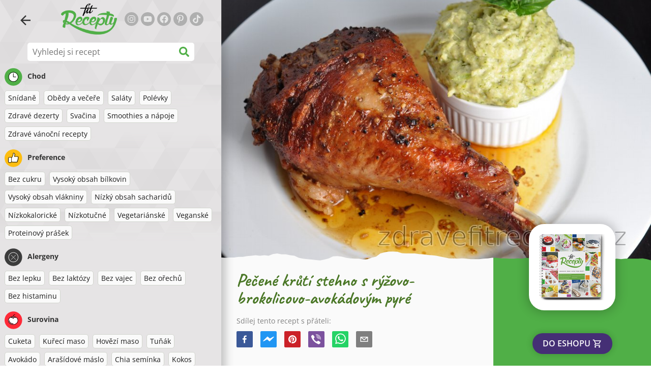

--- FILE ---
content_type: text/html; charset=utf-8
request_url: https://www.zdravefitrecepty.cz/recept/pecene-kruti-stehno-s-ryzovo-brokolicovo-avokadovym-pyre
body_size: 59575
content:
<!doctype html><html lang="cs"><head><link href="/style.572735ed7f478a9ef161.css" rel="stylesheet" /><script defer="defer" src="/main.489f6c0ed7322fb8e033.js"></script><title data-rh>Pečené krůtí stehno s rýžovo-brokolicovo-avokádovým pyré | zdravefitrecepty.cz</title><meta data-rh name="viewport" content="width=device-width, initial-scale=1, shrink-to-fit=no" /><meta data-rh name="theme-color" content="#50af47" /><meta data-rh name="mobile-web-app-capable" content="yes" /><meta data-rh name="apple-mobile-web-app-capable" content="yes" /><meta data-rh name="msapplication-starturl" content="/" /><meta data-rh name="msapplication-TileColor" content="#ffc40d" /><meta data-rh property="og:title" content="Pečené krůtí stehno s rýžovo-brokolicovo-avokádovým pyré" /><meta data-rh name="description" content="Pokud vás již omrzely přílohy jako rýže a brokolice, vyzkoušejte tuto chutnou obměnu - rýžovo-brokolicovo-avokádové pyré. Spolu s pečeným krůtím stehnem tvoří zdravý a nutričně vyv..." /><meta data-rh property="og:image" content="https://www.zdravefitrecepty.cz/static/r/268/pecene-kruti-stehno-s-ryzovo-brokolicovo-avokadovym-pyre-cs-Amlwv.jpg" /><link data-rh rel="manifest" href="/manifest.json" /><link data-rh rel="apple-touch-icon" sizes="180x180" href="/apple-touch-icon.png" /><link data-rh rel="icon" type="image/png" sizes="32x32" href="/favicon-32x32.png" /><link data-rh rel="mask-icon" href="/safari-pinned-tab.svg" color="#50af47" /><link data-rh rel="alternate" type="application/rss+xml" title="zdravefitrecepty.cz RSS" href="https://www.zdravefitrecepty.cz/static/rss/cs.xml" /><link data-rh rel="canonical" href="https://www.zdravefitrecepty.cz/recept/pecene-kruti-stehno-s-ryzovo-brokolicovo-avokadovym-pyre" /><script data-rh async src="https://pagead2.googlesyndication.com/pagead/js/adsbygoogle.js?client=ca-pub-2267866433528318" crossOrigin="anonymous"></script><script data-rh type="application/ld+json">{"@context":"http://schema.org/","@type":"Recipe","name":"Pečené krůtí stehno s rýžovo-brokolicovo-avokádovým pyré","image":["https://www.zdravefitrecepty.cz/static/r/268/pecene-kruti-stehno-s-ryzovo-brokolicovo-avokadovym-pyre-cs-Amlwv.jpg"],"author":{"@type":"Person","name":"Lucia Wagner"},"datePublished":"2019-06-22","description":"Pokud vás již omrzely přílohy jako rýže a brokolice, vyzkoušejte tuto chutnou obměnu - rýžovo-brokolicovo-avokádové pyré. Spolu s pečeným krůtím stehnem tvoří zdravý a nutričně vyv...","totalTime":"PT135M","recipeYield":"2 servings","keywords":"Bez cukru, Vysoký obsah bílkovin, Nízký obsah sacharidů, Bez lepku, Bez laktózy, Bez vajec, Bez ořechů, Avokádo, Rýže, Zelenina","recipeCategory":"Obědy a večeře","nutrition":{"@type":"NutritionInformation","calories":"448 kcal","carbohydrateContent":"12 g","fatContent":"25 g","proteinContent":"39 g","fiberContent":"5 g"},"recipeIngredient":["1 krůtí stehno (cca 800 g)","2 PL olivového oleje","koření dle chuti (česnekové, paprika, pepř, drcený kmín...)","1 ČL mořské soli","1/2 hrnku vody","80 g rýže (basmati, hnědá, divoká...)","1/2 avokáda","200 g brokolice","2 stroužky česneku","1/2 cibule","1/2 ČL soli","1/4 ČL mletého pepře","čerstvá bazalka"],"recipeInstructions":[{"@type":"HowToStep","text":"Krůtí stehno omyjeme a vložíme na pekáč."},{"@type":"HowToStep","text":"V malé mísce smícháme olivový olej s kořením dle chuti a solí."},{"@type":"HowToStep","text":"Touto marinádou potřeme stehno a to pod kůží i navrchu. Stehno podlijeme 1/2 hrnku vody."},{"@type":"HowToStep","text":"Pekáč zakryjeme alobalem a pečeme 1 hodinu na 200 °C."},{"@type":"HowToStep","text":"Poté stehno přetočíme na druhou stranu, opatrně podlijeme výpekem a pečeme dalších 40-60 minut na 180 °C."},{"@type":"HowToStep","text":"Délku pečení přizpůsobíme velikosti stehna, ideální by bylo změření teploty masa teploměrem."},{"@type":"HowToStep","text":"Maso má být měkké a odlepovat se od kosti."},{"@type":"HowToStep","text":"V době, kdy se peče maso si připravíme pyré."},{"@type":"HowToStep","text":"Rýži uvaříme v osolené vodě, přisypeme najemno nakrájenou cibuli a koření (bez čerstvé bazalky)."},{"@type":"HowToStep","text":"V dalším kastrůlku uvaříme brokolici (zhruba 8 minut)."},{"@type":"HowToStep","text":"Brokolici slijeme a rozmixujeme spolu s 1/2 avokáda, dvěma stroužkami česneku a čerstvou bazalkou."},{"@type":"HowToStep","text":"Nakonec do pyré přimícháme uvařenou rýží."},{"@type":"HowToStep","text":"Upečené stehno servírujeme teplé, polité výpekem a jako přílohu podáváme rýžovo-brokolicovo-avokádové pyré."}]}</script></head><body><div id="root"><noscript>Ke spuštění této aplikace musíte povolit JavaScript.</noscript><div class="mainContainer"><div class="mainLeft"><div data-test="swipeable" class="mainLeftGradient"><div class="phoneFilterTopFlex hideOnBigScreen"><svg stroke="currentColor" fill="currentColor" stroke-width="0" viewBox="0 0 512 512" alt="close" data-test="acceptFilter__goBack" height="1em" width="1em" xmlns="http://www.w3.org/2000/svg" class="backIcon"><path d="M256 504C119 504 8 393 8 256S119 8 256 8s248 111 248 248-111 248-248 248zm28.9-143.6L209.4 288H392c13.3 0 24-10.7 24-24v-16c0-13.3-10.7-24-24-24H209.4l75.5-72.4c9.7-9.3 9.9-24.8.4-34.3l-11-10.9c-9.4-9.4-24.6-9.4-33.9 0L107.7 239c-9.4 9.4-9.4 24.6 0 33.9l132.7 132.7c9.4 9.4 24.6 9.4 33.9 0l11-10.9c9.5-9.5 9.3-25-.4-34.3z"></path></svg></div><header class="hideOnSmallScreen"><div class="headerFlexContainer"><div class="headerIcons"><svg stroke="currentColor" fill="currentColor" stroke-width="0" viewBox="0 0 24 24" data-test="goBackButton" height="1em" width="1em" xmlns="http://www.w3.org/2000/svg" class="menuIcon"><path fill="none" d="M0 0h24v24H0z"></path><path d="M20 11H7.83l5.59-5.59L12 4l-8 8 8 8 1.41-1.41L7.83 13H20v-2z"></path></svg><svg stroke="currentColor" fill="currentColor" stroke-width="0" viewBox="0 0 24 24" aria-label="Filtr" data-test="TopHeader__menuIcon" height="1em" width="1em" xmlns="http://www.w3.org/2000/svg" class="menuIcon hideOnBigScreen"><path fill="none" d="M0 0h24v24H0z"></path><path d="M10 18h4v-2h-4v2zM3 6v2h18V6H3zm3 7h12v-2H6v2z"></path></svg></div><div class="logoContainer"><a data-test="topLogoAnchor" href="/"><img src="https://www.zdravefitrecepty.cz/static/logo/cs.png" alt="ZdravéFit Recepty" /></a></div><div class="headerRight"><div class="hideOnSmallScreen"><div class="followUs"><div class="followUsText">Sleduj mě</div><a href="https://instagram.com/fitrecepty" target="_blank" rel="noopener noreferrer" title="instagram"><svg stroke="currentColor" fill="currentColor" stroke-width="0" viewBox="0 0 448 512" alt="instagram" height="1em" width="1em" xmlns="http://www.w3.org/2000/svg"><path d="M224.1 141c-63.6 0-114.9 51.3-114.9 114.9s51.3 114.9 114.9 114.9S339 319.5 339 255.9 287.7 141 224.1 141zm0 189.6c-41.1 0-74.7-33.5-74.7-74.7s33.5-74.7 74.7-74.7 74.7 33.5 74.7 74.7-33.6 74.7-74.7 74.7zm146.4-194.3c0 14.9-12 26.8-26.8 26.8-14.9 0-26.8-12-26.8-26.8s12-26.8 26.8-26.8 26.8 12 26.8 26.8zm76.1 27.2c-1.7-35.9-9.9-67.7-36.2-93.9-26.2-26.2-58-34.4-93.9-36.2-37-2.1-147.9-2.1-184.9 0-35.8 1.7-67.6 9.9-93.9 36.1s-34.4 58-36.2 93.9c-2.1 37-2.1 147.9 0 184.9 1.7 35.9 9.9 67.7 36.2 93.9s58 34.4 93.9 36.2c37 2.1 147.9 2.1 184.9 0 35.9-1.7 67.7-9.9 93.9-36.2 26.2-26.2 34.4-58 36.2-93.9 2.1-37 2.1-147.8 0-184.8zM398.8 388c-7.8 19.6-22.9 34.7-42.6 42.6-29.5 11.7-99.5 9-132.1 9s-102.7 2.6-132.1-9c-19.6-7.8-34.7-22.9-42.6-42.6-11.7-29.5-9-99.5-9-132.1s-2.6-102.7 9-132.1c7.8-19.6 22.9-34.7 42.6-42.6 29.5-11.7 99.5-9 132.1-9s102.7-2.6 132.1 9c19.6 7.8 34.7 22.9 42.6 42.6 11.7 29.5 9 99.5 9 132.1s2.7 102.7-9 132.1z"></path></svg></a><a href="https://www.youtube.com/channel/UCM41u8V7IUIrPV4M9oUvnhg" target="_blank" rel="noopener noreferrer" title="youtube"><svg stroke="currentColor" fill="currentColor" stroke-width="0" viewBox="0 0 576 512" alt="youtube" height="1em" width="1em" xmlns="http://www.w3.org/2000/svg"><path d="M549.655 124.083c-6.281-23.65-24.787-42.276-48.284-48.597C458.781 64 288 64 288 64S117.22 64 74.629 75.486c-23.497 6.322-42.003 24.947-48.284 48.597-11.412 42.867-11.412 132.305-11.412 132.305s0 89.438 11.412 132.305c6.281 23.65 24.787 41.5 48.284 47.821C117.22 448 288 448 288 448s170.78 0 213.371-11.486c23.497-6.321 42.003-24.171 48.284-47.821 11.412-42.867 11.412-132.305 11.412-132.305s0-89.438-11.412-132.305zm-317.51 213.508V175.185l142.739 81.205-142.739 81.201z"></path></svg></a><a href="https://www.facebook.com/fitreceptyCZ" target="_blank" rel="noopener noreferrer" title="facebook"><svg stroke="currentColor" fill="currentColor" stroke-width="0" viewBox="0 0 512 512" alt="facebook" height="1em" width="1em" xmlns="http://www.w3.org/2000/svg"><path d="M504 256C504 119 393 8 256 8S8 119 8 256c0 123.78 90.69 226.38 209.25 245V327.69h-63V256h63v-54.64c0-62.15 37-96.48 93.67-96.48 27.14 0 55.52 4.84 55.52 4.84v61h-31.28c-30.8 0-40.41 19.12-40.41 38.73V256h68.78l-11 71.69h-57.78V501C413.31 482.38 504 379.78 504 256z"></path></svg></a><a href="https://cz.pinterest.com/zdravefitrecepty" target="_blank" rel="noopener noreferrer" title="pinterest"><svg stroke="currentColor" fill="currentColor" stroke-width="0" viewBox="0 0 384 512" alt="pinterest" height="1em" width="1em" xmlns="http://www.w3.org/2000/svg"><path d="M204 6.5C101.4 6.5 0 74.9 0 185.6 0 256 39.6 296 63.6 296c9.9 0 15.6-27.6 15.6-35.4 0-9.3-23.7-29.1-23.7-67.8 0-80.4 61.2-137.4 140.4-137.4 68.1 0 118.5 38.7 118.5 109.8 0 53.1-21.3 152.7-90.3 152.7-24.9 0-46.2-18-46.2-43.8 0-37.8 26.4-74.4 26.4-113.4 0-66.2-93.9-54.2-93.9 25.8 0 16.8 2.1 35.4 9.6 50.7-13.8 59.4-42 147.9-42 209.1 0 18.9 2.7 37.5 4.5 56.4 3.4 3.8 1.7 3.4 6.9 1.5 50.4-69 48.6-82.5 71.4-172.8 12.3 23.4 44.1 36 69.3 36 106.2 0 153.9-103.5 153.9-196.8C384 71.3 298.2 6.5 204 6.5z"></path></svg></a><a href="https://www.tiktok.com/@fitrecepty.sk" target="_blank" rel="noopener noreferrer" title="tiktok"><svg stroke="currentColor" fill="currentColor" stroke-width="0" viewBox="0 0 448 512" alt="tiktok" height="1em" width="1em" xmlns="http://www.w3.org/2000/svg"><path d="M448,209.91a210.06,210.06,0,0,1-122.77-39.25V349.38A162.55,162.55,0,1,1,185,188.31V278.2a74.62,74.62,0,1,0,52.23,71.18V0l88,0a121.18,121.18,0,0,0,1.86,22.17h0A122.18,122.18,0,0,0,381,102.39a121.43,121.43,0,0,0,67,20.14Z"></path></svg></a></div></div><div class="hideOnBigScreen"><a href="https://go.fitcipes.com/vsetky_knihy_cz?utm_source=web_CS&amp;utm_medium=mainpagebutton" target="_blank" rel="noopener" class="buyBookButton">DO ESHOPU <svg stroke="currentColor" fill="currentColor" stroke-width="0" viewBox="0 0 24 24" style="font-size: 1.2em; margin-left: 0.2em;" height="1em" width="1em" xmlns="http://www.w3.org/2000/svg"><path fill="none" d="M0 0h24v24H0V0z"></path><path d="M15.55 13c.75 0 1.41-.41 1.75-1.03l3.58-6.49A.996.996 0 0020.01 4H5.21l-.94-2H1v2h2l3.6 7.59-1.35 2.44C4.52 15.37 5.48 17 7 17h12v-2H7l1.1-2h7.45zM6.16 6h12.15l-2.76 5H8.53L6.16 6zM7 18c-1.1 0-1.99.9-1.99 2S5.9 22 7 22s2-.9 2-2-.9-2-2-2zm10 0c-1.1 0-1.99.9-1.99 2s.89 2 1.99 2 2-.9 2-2-.9-2-2-2z"></path></svg></a></div></div></div></header><div class="SearchBar"><div class="SearchBar__inputWithIcon"><input type="text" value placeholder="Vyhledej si recept" aria-label="Vyhledej si recept" data-test="SearchBar__input" /><svg stroke="currentColor" fill="currentColor" stroke-width="0" viewBox="0 0 512 512" height="1em" width="1em" xmlns="http://www.w3.org/2000/svg"><path d="M505 442.7L405.3 343c-4.5-4.5-10.6-7-17-7H372c27.6-35.3 44-79.7 44-128C416 93.1 322.9 0 208 0S0 93.1 0 208s93.1 208 208 208c48.3 0 92.7-16.4 128-44v16.3c0 6.4 2.5 12.5 7 17l99.7 99.7c9.4 9.4 24.6 9.4 33.9 0l28.3-28.3c9.4-9.4 9.4-24.6.1-34zM208 336c-70.7 0-128-57.2-128-128 0-70.7 57.2-128 128-128 70.7 0 128 57.2 128 128 0 70.7-57.2 128-128 128z"></path></svg></div></div><div data-test="tagFilter" class="tagFilter"><div data-test="tagFilterGroup__0" class="tagFilterGroup parentTagColor14"><div class="parentTag"><svg viewBox="0 0 41.3 40.9"><circle cx="20.4" cy="20.4" r="20.4" fill="#50af47"></circle><circle cx="20.4" cy="20.4" r="10.6" fill="#fff"></circle><path d="M20.4 31.9c-6.3 0-11.5-5.2-11.5-11.5S14.1 8.9 20.4 8.9s11.5 5.2 11.5 11.5-5.1 11.5-11.5 11.5zm0-22c-5.8 0-10.5 4.7-10.5 10.5s4.7 10.5 10.5 10.5 10.5-4.7 10.5-10.5S26.2 9.9 20.4 9.9z"></path><path d="M26.4 20.9h-6c-.3 0-.5-.2-.5-.5v-8c0-.3.2-.5.5-.5s.5.2.5.5v7.5h5.5c.3 0 .5.2.5.5s-.2.5-.5.5z"></path></svg>Chod</div><a href="/recepty/snidane" class="tag">Snídaně</a><a href="/recepty/obedy-a-vecere" class="tag">Obědy a večeře</a><a href="/recepty/salaty" class="tag">Saláty</a><a href="/recepty/polevky" class="tag">Polévky</a><a href="/recepty/zdrave-dezerty" class="tag">Zdravé dezerty</a><a href="/recepty/svacina" class="tag">Svačina</a><a href="/recepty/smoothies-a-napoje" class="tag">Smoothies a nápoje</a><a href="/recepty/zdrave-vanocni-recepty" class="tag">Zdravé vánoční recepty</a></div><div data-test="tagFilterGroup__1" class="tagFilterGroup parentTagColor1"><div class="parentTag"><svg version="1.1" x="0" y="0" viewBox="0 0 41.3 40.9" xmlSpace="preserve"><style>.st1{fill:#fff}</style><circle cx="20.4" cy="20.4" r="20.4" fill="#fdbd10"></circle><path d="M30.8 20.6c-.2-.1-.3-.2-.3-.4s.1-.4.2-.4c.5-.3.8-.8.7-1.4-.1-.8-.8-1.4-1.6-1.4h-6.9c-.2 0-.3-.1-.4-.2-.1-.1-.1-.3-.1-.5 0 0 1-2.6 1-4.3 0-1.6-1.5-3-2-3-.4 0-.8.2-1 .3V12.7l-3 6.5c0 .1-.1.2-.2.2l-.7.4v8.5c.6.4 1.8.7 2.5.7h9.2c.6 0 1.2-.4 1.3-1 .1-.5 0-.9-.4-1.2-.1-.1-.2-.3-.1-.5s.2-.3.4-.3c.6-.1 1.1-.6 1.1-1.2 0-.3-.1-.7-.4-.9-.1-.1-.2-.3-.1-.5s.2-.3.4-.3c.6-.1 1.1-.6 1.1-1.2s-.3-1.1-.7-1.3zM15.4 19h-4.5c-.8 0-1.5.7-1.5 1.5v8c0 .8.7 1.5 1.5 1.5h3c.8 0 1.5-.7 1.5-1.5V19z" class="st1"></path><path d="M32.4 18.2c-.1-1.2-1.2-2.2-2.6-2.2h-6.2c.3-.9.8-2.6.8-4 0-2.2-1.9-4-3-4-1 0-1.8.6-1.8.6-.1.1-.2.2-.2.4v3.4l-2.9 6.3-.1.1v-.2c0-.3-.2-.5-.5-.5h-5c-1.4 0-2.5 1.1-2.5 2.5v8c0 1.4 1.1 2.5 2.5 2.5h3c1.1 0 2-.7 2.4-1.7.8.4 2 .7 2.7.7h9.2c1.1 0 2.1-.7 2.3-1.8.1-.5 0-1.1-.2-1.5.7-.4 1.2-1.1 1.2-2 0-.4-.1-.7-.2-1 .7-.4 1.2-1.1 1.2-2 0-.6-.2-1.2-.7-1.6.5-.6.7-1.2.6-2zM30.3 23c-.2 0-.4.2-.4.3-.1.2 0 .4.1.5.3.2.4.6.4.9 0 .6-.5 1.2-1.1 1.2-.2 0-.4.2-.4.3-.1.2 0 .4.1.5.3.3.5.7.4 1.2-.1.6-.7 1-1.3 1h-9.2c-.7 0-1.9-.3-2.5-.7v.2c0 .3-.2.5-.5.5s-.5-.2-.5-.5c0 .8-.7 1.5-1.5 1.5h-3c-.8 0-1.5-.7-1.5-1.5v-8c0-.8.7-1.5 1.5-1.5h4.5v.5c0-.3.2-.5.5-.5s.5.2.5.5v.3l.7-.4c.1-.1.2-.1.2-.2l3-6.5V9.2c.2-.1.6-.3 1-.3.6 0 2 1.4 2 3 0 1.8-1 4.3-1 4.3-.1.2 0 .3.1.5.1.1.2.2.4.2h6.9c.8 0 1.5.6 1.6 1.4.1.6-.2 1.1-.7 1.4-.2.1-.2.3-.2.4 0 .2.1.3.3.4.4.2.7.6.7 1.1.1.8-.4 1.3-1.1 1.4z"></path><path d="M16.1 19.9c-.2.1-.3.1-.5 0-.1-.1-.2-.3-.2-.4v9c0-.2.1-.4.3-.5.2-.1.4 0 .5.1l.1.1v-8.5l-.2.2z"></path><path d="M15.7 28.1c-.2.1-.3.3-.3.5 0 .3.2.5.5.5s.5-.2.5-.5v-.2c-.1 0-.1-.1-.1-.1-.2-.3-.4-.3-.6-.2zM16.1 19.9l.3-.1v-.3c0-.3-.2-.5-.5-.5s-.5.2-.5.5c0 .2.1.3.2.4.2.1.3.1.5 0z"></path></svg>Preference</div><a href="/recepty/bez-cukru" class="tag">Bez cukru</a><a href="/recepty/vysoky-obsah-bilkovin" class="tag">Vysoký obsah bílkovin</a><a href="/recepty/vysoky-obsah-vlakniny" class="tag">Vysoký obsah vlákniny</a><a href="/recepty/nizky-obsah-sacharidu" class="tag">Nízký obsah sacharidů</a><a href="/recepty/nizkokaloricke" class="tag">Nízkokalorické</a><a href="/recepty/nizkotucne" class="tag">Nízkotučné</a><a href="/recepty/vegetarianske" class="tag">Vegetariánské</a><a href="/recepty/veganske" class="tag">Veganské</a><a href="/recepty/proteinovy-prasek" class="tag">Proteinový prášek</a></div><div data-test="tagFilterGroup__2" class="tagFilterGroup parentTagColor29"><div class="parentTag"><svg version="1.1" x="0" y="0" viewBox="0 0 41.3 40.9" xmlSpace="preserve"><style>.st1{fill:#fff}</style><circle cx="20.4" cy="20.4" r="20.4" fill="#3c3c3c"></circle><path d="M20.4 31.9c-6.3 0-11.5-5.2-11.5-11.5S14.1 8.9 20.4 8.9s11.5 5.2 11.5 11.5-5.1 11.5-11.5 11.5zm0-22c-5.8 0-10.5 4.7-10.5 10.5s4.7 10.5 10.5 10.5 10.5-4.7 10.5-10.5S26.2 9.9 20.4 9.9z" class="st1"></path><g><path d="M25.7 26c-.1 0-.2 0-.2-.1L15.1 15.5c-.1-.1-.1-.3 0-.4.1-.1.3-.1.4 0l10.4 10.4c.1.1.1.3 0 .4 0 .1-.1.1-.2.1z" class="st1"></path><path d="M15.3 26c-.1 0-.2 0-.2-.1-.1-.1-.1-.3 0-.4l10.4-10.4c.1-.1.3-.1.4 0s.1.3 0 .4L15.5 25.9c-.1.1-.1.1-.2.1z" class="st1"></path></g></svg>Alergeny</div><a href="/recepty/bez-lepku" class="tag">Bez lepku</a><a href="/recepty/bez-laktozy" class="tag">Bez laktózy</a><a href="/recepty/bez-vajec" class="tag">Bez vajec</a><a href="/recepty/bez-orechu" class="tag">Bez ořechů</a><a href="/recepty/bez-histaminu" class="tag">Bez histaminu</a></div><div data-test="tagFilterGroup__3" class="tagFilterGroup parentTagColor8"><div class="parentTag"><svg version="1.1" x="0" y="0" viewBox="0 0 41.3 40.9" xmlSpace="preserve"><style>.st1{fill:#fff}</style><circle cx="20.4" cy="20.4" r="20.4" fill="#ff2a38"></circle><path d="M25.3 14.9c-.4.4-1 .2-2.1-.2-.6-.2-1.2-.5-1.8-.6-.1 1-.3 2.9-1.5 2.9-1.1 0-1.4-1.9-1.5-2.9-.6.1-1.2.4-1.8.6-1 .4-1.7.6-2.1.2-.1-.1-.3-.4-.1-.9.1-.2.2-.4.4-.6-2.3 1-5.4 3.8-5.4 7.6 0 4.8 4.9 9 10.5 9s10.5-4.2 10.5-9c0-3.8-2.8-6.7-5.4-7.7.1.2.2.4.3.5.3.6.1 1 0 1.1zM19.9 29c-5.1 0-9.5-3.7-9.5-8 0-.3.2-.5.5-.5s.5.2.5.5c0 3.7 4 7 8.5 7 .3 0 .5.2.5.5s-.2.5-.5.5z" class="st1"></path><path d="M23.1 12.9c-.7-.5-1.8-.8-3.1-.8-2.1 0-3.6 1.2-4.2 1.9.2-.1.4-.1.6-.2.9-.3 1.8-.7 2.6-.7.3 0 .5.2.5.5 0 1.2.3 2.4.5 2.5.2-.1.5-1.3.5-2.5 0-.3.2-.5.5-.5.8 0 1.8.4 2.6.7.2.1.5.2.7.3-.2-.3-.5-.6-1-1l-.2-.2z" class="st1"></path><path d="M23.7 12.1c.6.4 1.1.9 1.4 1.3 2.6.9 5.4 3.9 5.4 7.7 0 4.8-4.9 9-10.5 9S9.4 25.8 9.4 21c0-3.8 3.1-6.6 5.4-7.6.3-.5.9-1 1.6-1.4-2.7 0-8 3.8-8 9 0 5.4 5.3 10 11.5 10s11.5-4.6 11.5-10c0-5.1-4.5-8.8-7.7-8.9z"></path><path d="M23.3 13c-.1 0-.1-.1-.2-.1 0 0 .1.1.2.1zM19.9 28c-4.5 0-8.5-3.3-8.5-7 0-.3-.2-.5-.5-.5s-.5.2-.5.5c0 4.3 4.4 8 9.5 8 .3 0 .5-.2.5-.5s-.2-.5-.5-.5z"></path><path d="M16.9 12.5c0 .3-.2.5-.5.5-.4 0-1 .1-1.6.4-.2.2-.3.4-.4.6-.2.5 0 .7.1.9.4.4 1 .2 2.1-.2.6-.2 1.2-.5 1.8-.6.1 1 .3 2.9 1.5 2.9 1.1 0 1.4-1.9 1.5-2.9.6.1 1.2.4 1.8.6 1 .4 1.7.6 2.1.2.1-.1.3-.4.1-1-.1-.2-.2-.3-.3-.5-.6-.2-1.1-.3-1.6-.3h-.2c.5.3.8.7 1 1-.2-.1-.5-.2-.7-.3-.9-.3-1.8-.7-2.6-.7-.3 0-.5.2-.5.5 0 1.2-.3 2.4-.5 2.5-.2-.1-.5-1.3-.5-2.5 0-.3-.2-.5-.5-.5-.8 0-1.8.4-2.6.7-.2.1-.4.1-.6.2.6-.7 2.2-1.9 4.2-1.9-.3 0-.5-.2-.5-.5v-.5c-1.2.1-2.2.5-3 1 .2-.1.4.2.4.4z"></path><path d="M19.9 12c1.4 0 2.4.4 3.1.8-.1-.1-.1-.2-.1-.3 0-.3.2-.5.5-.5h.2c-.8-.5-1.9-.9-3.2-1v.5c0 .3-.2.5-.5.5z"></path><path d="M22.9 12.5c0 .1.1.2.1.3.1 0 .1.1.2.1h.2c.5 0 1.1.1 1.6.3-.3-.4-.8-.9-1.4-1.3h-.2c-.2.1-.5.4-.5.6zM14.8 13.4c.6-.3 1.2-.4 1.6-.4.3 0 .5-.2.5-.5s-.2-.5-.5-.5c-.7.5-1.2 1-1.6 1.4zM20.5 11.1c.2-1.8 1.9-3 3.5-3 .3 0 .5-.2.5-.5s-.3-.6-.6-.6c-2 0-4.2 1.6-4.5 4h.5c.2 0 .4.1.6.1z"></path><path d="M19.9 12c.3 0 .5-.2.5-.5V11h-1v.5c0 .3.3.5.5.5z"></path></svg>Surovina</div><a href="/recepty/cuketa" class="tag">Cuketa</a><a href="/recepty/kureci-maso" class="tag">Kuřecí maso</a><a href="/recepty/hovezi-maso" class="tag">Hovězí maso</a><a href="/recepty/tunak" class="tag">Tuňák</a><a href="/recepty/avokado" class="tag">Avokádo</a><a href="/recepty/arasidove-maslo" class="tag">Arašídové máslo</a><a href="/recepty/chia-seminka" class="tag">Chia semínka</a><a href="/recepty/kokos" class="tag">Kokos</a><a href="/recepty/ovesne-vlocky" class="tag">Ovesné vločky</a><a href="/recepty/sladke-brambory" class="tag">Sladké brambory</a><a href="/recepty/dyne" class="tag">Dýně</a><a href="/recepty/ryze" class="tag">Rýže</a><a href="/recepty/quinoa" class="tag">Quinoa</a><a href="/recepty/losos" class="tag">Losos</a><a href="/recepty/tofu" class="tag">Tofu</a><a href="/recepty/kuskus" class="tag">Kuskus</a><a href="/recepty/vejce" class="tag">Vejce</a><a href="/recepty/zelenina" class="tag">Zelenina</a></div></div></div></div><div class="mainRight"><header class="hideOnBigScreen"><div class="headerFlexContainer"><div class="headerIcons"><svg stroke="currentColor" fill="currentColor" stroke-width="0" viewBox="0 0 24 24" data-test="goBackButton" height="1em" width="1em" xmlns="http://www.w3.org/2000/svg" class="menuIcon"><path fill="none" d="M0 0h24v24H0z"></path><path d="M20 11H7.83l5.59-5.59L12 4l-8 8 8 8 1.41-1.41L7.83 13H20v-2z"></path></svg><svg stroke="currentColor" fill="currentColor" stroke-width="0" viewBox="0 0 24 24" aria-label="Filtr" data-test="TopHeader__menuIcon" height="1em" width="1em" xmlns="http://www.w3.org/2000/svg" class="menuIcon hideOnBigScreen"><path fill="none" d="M0 0h24v24H0z"></path><path d="M10 18h4v-2h-4v2zM3 6v2h18V6H3zm3 7h12v-2H6v2z"></path></svg></div><div class="logoContainer"><a data-test="topLogoAnchor" href="/"><img src="https://www.zdravefitrecepty.cz/static/logo/cs.png" alt="ZdravéFit Recepty" /></a></div><div class="headerRight"><div class="hideOnSmallScreen"><div class="followUs"><div class="followUsText">Sleduj mě</div><a href="https://instagram.com/fitrecepty" target="_blank" rel="noopener noreferrer" title="instagram"><svg stroke="currentColor" fill="currentColor" stroke-width="0" viewBox="0 0 448 512" alt="instagram" height="1em" width="1em" xmlns="http://www.w3.org/2000/svg"><path d="M224.1 141c-63.6 0-114.9 51.3-114.9 114.9s51.3 114.9 114.9 114.9S339 319.5 339 255.9 287.7 141 224.1 141zm0 189.6c-41.1 0-74.7-33.5-74.7-74.7s33.5-74.7 74.7-74.7 74.7 33.5 74.7 74.7-33.6 74.7-74.7 74.7zm146.4-194.3c0 14.9-12 26.8-26.8 26.8-14.9 0-26.8-12-26.8-26.8s12-26.8 26.8-26.8 26.8 12 26.8 26.8zm76.1 27.2c-1.7-35.9-9.9-67.7-36.2-93.9-26.2-26.2-58-34.4-93.9-36.2-37-2.1-147.9-2.1-184.9 0-35.8 1.7-67.6 9.9-93.9 36.1s-34.4 58-36.2 93.9c-2.1 37-2.1 147.9 0 184.9 1.7 35.9 9.9 67.7 36.2 93.9s58 34.4 93.9 36.2c37 2.1 147.9 2.1 184.9 0 35.9-1.7 67.7-9.9 93.9-36.2 26.2-26.2 34.4-58 36.2-93.9 2.1-37 2.1-147.8 0-184.8zM398.8 388c-7.8 19.6-22.9 34.7-42.6 42.6-29.5 11.7-99.5 9-132.1 9s-102.7 2.6-132.1-9c-19.6-7.8-34.7-22.9-42.6-42.6-11.7-29.5-9-99.5-9-132.1s-2.6-102.7 9-132.1c7.8-19.6 22.9-34.7 42.6-42.6 29.5-11.7 99.5-9 132.1-9s102.7-2.6 132.1 9c19.6 7.8 34.7 22.9 42.6 42.6 11.7 29.5 9 99.5 9 132.1s2.7 102.7-9 132.1z"></path></svg></a><a href="https://www.youtube.com/channel/UCM41u8V7IUIrPV4M9oUvnhg" target="_blank" rel="noopener noreferrer" title="youtube"><svg stroke="currentColor" fill="currentColor" stroke-width="0" viewBox="0 0 576 512" alt="youtube" height="1em" width="1em" xmlns="http://www.w3.org/2000/svg"><path d="M549.655 124.083c-6.281-23.65-24.787-42.276-48.284-48.597C458.781 64 288 64 288 64S117.22 64 74.629 75.486c-23.497 6.322-42.003 24.947-48.284 48.597-11.412 42.867-11.412 132.305-11.412 132.305s0 89.438 11.412 132.305c6.281 23.65 24.787 41.5 48.284 47.821C117.22 448 288 448 288 448s170.78 0 213.371-11.486c23.497-6.321 42.003-24.171 48.284-47.821 11.412-42.867 11.412-132.305 11.412-132.305s0-89.438-11.412-132.305zm-317.51 213.508V175.185l142.739 81.205-142.739 81.201z"></path></svg></a><a href="https://www.facebook.com/fitreceptyCZ" target="_blank" rel="noopener noreferrer" title="facebook"><svg stroke="currentColor" fill="currentColor" stroke-width="0" viewBox="0 0 512 512" alt="facebook" height="1em" width="1em" xmlns="http://www.w3.org/2000/svg"><path d="M504 256C504 119 393 8 256 8S8 119 8 256c0 123.78 90.69 226.38 209.25 245V327.69h-63V256h63v-54.64c0-62.15 37-96.48 93.67-96.48 27.14 0 55.52 4.84 55.52 4.84v61h-31.28c-30.8 0-40.41 19.12-40.41 38.73V256h68.78l-11 71.69h-57.78V501C413.31 482.38 504 379.78 504 256z"></path></svg></a><a href="https://cz.pinterest.com/zdravefitrecepty" target="_blank" rel="noopener noreferrer" title="pinterest"><svg stroke="currentColor" fill="currentColor" stroke-width="0" viewBox="0 0 384 512" alt="pinterest" height="1em" width="1em" xmlns="http://www.w3.org/2000/svg"><path d="M204 6.5C101.4 6.5 0 74.9 0 185.6 0 256 39.6 296 63.6 296c9.9 0 15.6-27.6 15.6-35.4 0-9.3-23.7-29.1-23.7-67.8 0-80.4 61.2-137.4 140.4-137.4 68.1 0 118.5 38.7 118.5 109.8 0 53.1-21.3 152.7-90.3 152.7-24.9 0-46.2-18-46.2-43.8 0-37.8 26.4-74.4 26.4-113.4 0-66.2-93.9-54.2-93.9 25.8 0 16.8 2.1 35.4 9.6 50.7-13.8 59.4-42 147.9-42 209.1 0 18.9 2.7 37.5 4.5 56.4 3.4 3.8 1.7 3.4 6.9 1.5 50.4-69 48.6-82.5 71.4-172.8 12.3 23.4 44.1 36 69.3 36 106.2 0 153.9-103.5 153.9-196.8C384 71.3 298.2 6.5 204 6.5z"></path></svg></a><a href="https://www.tiktok.com/@fitrecepty.sk" target="_blank" rel="noopener noreferrer" title="tiktok"><svg stroke="currentColor" fill="currentColor" stroke-width="0" viewBox="0 0 448 512" alt="tiktok" height="1em" width="1em" xmlns="http://www.w3.org/2000/svg"><path d="M448,209.91a210.06,210.06,0,0,1-122.77-39.25V349.38A162.55,162.55,0,1,1,185,188.31V278.2a74.62,74.62,0,1,0,52.23,71.18V0l88,0a121.18,121.18,0,0,0,1.86,22.17h0A122.18,122.18,0,0,0,381,102.39a121.43,121.43,0,0,0,67,20.14Z"></path></svg></a></div></div><div class="hideOnBigScreen"><a href="https://go.fitcipes.com/vsetky_knihy_cz?utm_source=web_CS&amp;utm_medium=mainpagebutton" target="_blank" rel="noopener" class="buyBookButton">DO ESHOPU <svg stroke="currentColor" fill="currentColor" stroke-width="0" viewBox="0 0 24 24" style="font-size: 1.2em; margin-left: 0.2em;" height="1em" width="1em" xmlns="http://www.w3.org/2000/svg"><path fill="none" d="M0 0h24v24H0V0z"></path><path d="M15.55 13c.75 0 1.41-.41 1.75-1.03l3.58-6.49A.996.996 0 0020.01 4H5.21l-.94-2H1v2h2l3.6 7.59-1.35 2.44C4.52 15.37 5.48 17 7 17h12v-2H7l1.1-2h7.45zM6.16 6h12.15l-2.76 5H8.53L6.16 6zM7 18c-1.1 0-1.99.9-1.99 2S5.9 22 7 22s2-.9 2-2-.9-2-2-2zm10 0c-1.1 0-1.99.9-1.99 2s.89 2 1.99 2 2-.9 2-2-.9-2-2-2z"></path></svg></a></div></div></div></header><div class="paddingForTheFooter"><div data-test="recipeDetail"><img data-test="recipeDetail__image" alt="Pečené krůtí stehno s rýžovo-brokolicovo-avokádovým pyré" src="https://www.zdravefitrecepty.cz/static/r/268/Amlwv_thumb.jpg" class="recipeDetailImage tornPaperBottom topImageMarginOnPhone" /><div class="recipeDetail"><div class="recipeDetailFlexContainer"><div class="recipeDetailLeft"><div class="headingFlex"><h1>Pečené krůtí stehno s rýžovo-brokolicovo-avokádovým pyré</h1><div class="SocialShare socialshare socialShare social-share social-share-buttons"><div class="SocialShare__text">Sdílej tento recept s přáteli:</div><div class="SocialShare__icons"><button title="Facebook" aria-label="facebook" style="background-color: transparent; border: none; padding: 0px; font: inherit; color: inherit; cursor: pointer;" class="react-share__ShareButton"><svg viewBox="0 0 64 64" width="32" height="32"><rect width="64" height="64" rx="5" ry="5" fill="#3b5998"></rect><path d="M34.1,47V33.3h4.6l0.7-5.3h-5.3v-3.4c0-1.5,0.4-2.6,2.6-2.6l2.8,0v-4.8c-0.5-0.1-2.2-0.2-4.1-0.2 c-4.1,0-6.9,2.5-6.9,7V28H24v5.3h4.6V47H34.1z" fill="white"></path></svg></button><button title="Messenger" aria-label="facebookmessenger" style="background-color: transparent; border: none; padding: 0px; font: inherit; color: inherit; cursor: pointer;" class="react-share__ShareButton"><svg viewBox="0 0 64 64" width="32" height="32"><rect width="64" height="64" rx="5" ry="5" fill="#2196F3"></rect><path d="M 53.066406 21.871094 C 52.667969 21.339844 51.941406 21.179688 51.359375 21.496094 L 37.492188 29.058594 L 28.867188 21.660156 C 28.339844 21.207031 27.550781 21.238281 27.054688 21.730469 L 11.058594 37.726562 C 10.539062 38.25 10.542969 39.09375 11.0625 39.613281 C 11.480469 40.027344 12.121094 40.121094 12.640625 39.839844 L 26.503906 32.28125 L 35.136719 39.679688 C 35.667969 40.132812 36.457031 40.101562 36.949219 39.609375 L 52.949219 23.613281 C 53.414062 23.140625 53.464844 22.398438 53.066406 21.871094 Z M 53.066406 21.871094" fill="white"></path></svg></button><button title="Pinterest" aria-label="pinterest" style="background-color: transparent; border: none; padding: 0px; font: inherit; color: inherit; cursor: pointer;" class="react-share__ShareButton"><svg viewBox="0 0 64 64" width="32" height="32"><rect width="64" height="64" rx="5" ry="5" fill="#cb2128"></rect><path d="M32,16c-8.8,0-16,7.2-16,16c0,6.6,3.9,12.2,9.6,14.7c0-1.1,0-2.5,0.3-3.7 c0.3-1.3,2.1-8.7,2.1-8.7s-0.5-1-0.5-2.5c0-2.4,1.4-4.1,3.1-4.1c1.5,0,2.2,1.1,2.2,2.4c0,1.5-0.9,3.7-1.4,5.7 c-0.4,1.7,0.9,3.1,2.5,3.1c3,0,5.1-3.9,5.1-8.5c0-3.5-2.4-6.1-6.7-6.1c-4.9,0-7.9,3.6-7.9,7.7c0,1.4,0.4,2.4,1.1,3.1 c0.3,0.3,0.3,0.5,0.2,0.9c-0.1,0.3-0.3,1-0.3,1.3c-0.1,0.4-0.4,0.6-0.8,0.4c-2.2-0.9-3.3-3.4-3.3-6.1c0-4.5,3.8-10,11.4-10 c6.1,0,10.1,4.4,10.1,9.2c0,6.3-3.5,11-8.6,11c-1.7,0-3.4-0.9-3.9-2c0,0-0.9,3.7-1.1,4.4c-0.3,1.2-1,2.5-1.6,3.4 c1.4,0.4,3,0.7,4.5,0.7c8.8,0,16-7.2,16-16C48,23.2,40.8,16,32,16z" fill="white"></path></svg></button><button aria-label="viber" style="background-color: transparent; border: none; padding: 0px; font: inherit; color: inherit; cursor: pointer;" class="react-share__ShareButton"><svg viewBox="0 0 64 64" width="32" height="32"><rect width="64" height="64" rx="5" ry="5" fill="#7C529E"></rect><path d="m31.0,12.3c9.0,0.2 16.4,6.2 18.0,15.2c0.2,1.5 0.3,3.0 0.4,4.6a1.0,1.0 0 0 1 -0.8,1.2l-0.1,0a1.1,1.1 0 0 1 -1.0,-1.2l0,0c-0.0,-1.2 -0.1,-2.5 -0.3,-3.8a16.1,16.1 0 0 0 -13.0,-13.5c-1.0,-0.1 -2.0,-0.2 -3.0,-0.3c-0.6,-0.0 -1.4,-0.1 -1.6,-0.8a1.1,1.1 0 0 1 0.9,-1.2l0.6,0l0.0,-0.0zm10.6,39.2a19.9,19.9 0 0 1 -2.1,-0.6c-6.9,-2.9 -13.2,-6.6 -18.3,-12.2a47.5,47.5 0 0 1 -7.0,-10.7c-0.8,-1.8 -1.6,-3.7 -2.4,-5.6c-0.6,-1.7 0.3,-3.4 1.4,-4.7a11.3,11.3 0 0 1 3.7,-2.8a2.4,2.4 0 0 1 3.0,0.7a39.0,39.0 0 0 1 4.7,6.5a3.1,3.1 0 0 1 -0.8,4.2c-0.3,0.2 -0.6,0.5 -1.0,0.8a3.3,3.3 0 0 0 -0.7,0.7a2.1,2.1 0 0 0 -0.1,1.9c1.7,4.9 4.7,8.7 9.7,10.8a5.0,5.0 0 0 0 2.5,0.6c1.5,-0.1 2.0,-1.8 3.1,-2.7a2.9,2.9 0 0 1 3.5,-0.1c1.1,0.7 2.2,1.4 3.3,2.2a37.8,37.8 0 0 1 3.1,2.4a2.4,2.4 0 0 1 0.7,3.0a10.4,10.4 0 0 1 -4.4,4.8a10.8,10.8 0 0 1 -1.9,0.6c-0.7,-0.2 0.6,-0.2 0,0l0.0,0l0,-0.0zm3.1,-21.4a4.2,4.2 0 0 1 -0.0,0.6a1.0,1.0 0 0 1 -1.9,0.1a2.7,2.7 0 0 1 -0.1,-0.8a10.9,10.9 0 0 0 -1.4,-5.5a10.2,10.2 0 0 0 -4.2,-4.0a12.3,12.3 0 0 0 -3.4,-1.0c-0.5,-0.0 -1.0,-0.1 -1.5,-0.2a0.9,0.9 0 0 1 -0.9,-1.0l0,-0.1a0.9,0.9 0 0 1 0.9,-0.9l0.1,0a14.1,14.1 0 0 1 5.9,1.5a11.9,11.9 0 0 1 6.5,9.3c0,0.1 0.0,0.3 0.0,0.5c0,0.4 0.0,0.9 0.0,1.5l0,0l0.0,0.0zm-5.6,-0.2a1.1,1.1 0 0 1 -1.2,-0.9l0,-0.1a11.3,11.3 0 0 0 -0.2,-1.4a4.0,4.0 0 0 0 -1.5,-2.3a3.9,3.9 0 0 0 -1.2,-0.5c-0.5,-0.1 -1.1,-0.1 -1.6,-0.2a1.0,1.0 0 0 1 -0.8,-1.1l0,0l0,0a1.0,1.0 0 0 1 1.1,-0.8c3.4,0.2 6.0,2.0 6.3,6.2a2.8,2.8 0 0 1 0,0.8a0.8,0.8 0 0 1 -0.8,0.7l0,0l0.0,-0.0z" fill="white"></path></svg></button><button aria-label="whatsapp" style="background-color: transparent; border: none; padding: 0px; font: inherit; color: inherit; cursor: pointer;" class="react-share__ShareButton"><svg viewBox="0 0 64 64" width="32" height="32"><rect width="64" height="64" rx="5" ry="5" fill="#25D366"></rect><path d="m42.32286,33.93287c-0.5178,-0.2589 -3.04726,-1.49644 -3.52105,-1.66732c-0.4712,-0.17346 -0.81554,-0.2589 -1.15987,0.2589c-0.34175,0.51004 -1.33075,1.66474 -1.63108,2.00648c-0.30032,0.33658 -0.60064,0.36247 -1.11327,0.12945c-0.5178,-0.2589 -2.17994,-0.80259 -4.14759,-2.56312c-1.53269,-1.37217 -2.56312,-3.05503 -2.86603,-3.57283c-0.30033,-0.5178 -0.03366,-0.80259 0.22524,-1.06149c0.23301,-0.23301 0.5178,-0.59547 0.7767,-0.90616c0.25372,-0.31068 0.33657,-0.5178 0.51262,-0.85437c0.17088,-0.36246 0.08544,-0.64725 -0.04402,-0.90615c-0.12945,-0.2589 -1.15987,-2.79613 -1.58964,-3.80584c-0.41424,-1.00971 -0.84142,-0.88027 -1.15987,-0.88027c-0.29773,-0.02588 -0.64208,-0.02588 -0.98382,-0.02588c-0.34693,0 -0.90616,0.12945 -1.37736,0.62136c-0.4712,0.5178 -1.80194,1.76053 -1.80194,4.27186c0,2.51134 1.84596,4.945 2.10227,5.30747c0.2589,0.33657 3.63497,5.51458 8.80262,7.74113c1.23237,0.5178 2.1903,0.82848 2.94111,1.08738c1.23237,0.38836 2.35599,0.33657 3.24402,0.20712c0.99159,-0.15534 3.04985,-1.24272 3.47963,-2.45956c0.44013,-1.21683 0.44013,-2.22654 0.31068,-2.45955c-0.12945,-0.23301 -0.46601,-0.36247 -0.98382,-0.59548m-9.40068,12.84407l-0.02589,0c-3.05503,0 -6.08417,-0.82849 -8.72495,-2.38189l-0.62136,-0.37023l-6.47252,1.68286l1.73463,-6.29129l-0.41424,-0.64725c-1.70875,-2.71846 -2.6149,-5.85116 -2.6149,-9.07706c0,-9.39809 7.68934,-17.06155 17.15993,-17.06155c4.58253,0 8.88029,1.78642 12.11655,5.02268c3.23625,3.21036 5.02267,7.50812 5.02267,12.06476c-0.0078,9.3981 -7.69712,17.06155 -17.14699,17.06155m14.58906,-31.58846c-3.93529,-3.80584 -9.1133,-5.95471 -14.62789,-5.95471c-11.36055,0 -20.60848,9.2065 -20.61625,20.52564c0,3.61684 0.94757,7.14565 2.75211,10.26282l-2.92557,10.63564l10.93337,-2.85309c3.0136,1.63108 6.4052,2.4958 9.85634,2.49839l0.01037,0c11.36574,0 20.61884,-9.2091 20.62403,-20.53082c0,-5.48093 -2.14111,-10.64081 -6.03239,-14.51915" fill="white"></path></svg></button><button title="Email" aria-label="email" style="background-color: transparent; border: none; padding: 0px; font: inherit; color: inherit; cursor: pointer;" class="react-share__ShareButton"><svg viewBox="0 0 64 64" width="32" height="32"><rect width="64" height="64" rx="5" ry="5" fill="#7f7f7f"></rect><path d="M17,22v20h30V22H17z M41.1,25L32,32.1L22.9,25H41.1z M20,39V26.6l12,9.3l12-9.3V39H20z" fill="white"></path></svg></button></div></div></div><ins style="display: block;" data-ad-client="ca-pub-2267866433528318" data-ad-slot="5755875204" data-ad-format="auto" data-full-width-responsive="true" class="adsbygoogle"></ins><div data-test="recipeDetail__description"><p>Pokud vás již omrzely přílohy jako rýže a brokolice, vyzkoušejte tuto chutnou obměnu - <strong>rýžovo-brokolicovo-avokádové pyré.</strong> Spolu s pečeným krůtím stehnem tvoří <strong>zdravý a nutričně vyvážený oběd</strong> plný vitamínů, minerálů a zdravých tuků. Pokud tedy ještě nevíte, co zdravého a fit byste si dnes uvařili, nemusíte hledat dál.</p>
<p><strong>Krůtí maso</strong> je jedno z nejoblíbenějších ve fitness světě. Obsahuje málo tuku, je lehce stravitelné a plné minerálů jako zinek, vápník, železo a také vitamín B12. Toto pečené krůtí stehno je plné chutí, a pokud jste krůtí maso ještě nezkoušeli, určitě si ho zamilujete.</p>
<p>Okořeňte ho podle svých představ, můžete použít česnekové koření, kurkumu, drcený kmín či pikantní papriku a dodat jídlu trochu pikantnosti. Netřeba zapomínat, že právě <strong>koření v sobě obsahují řadu zdraví prospěšných látek</strong>, které pomáhají našemu organismu bojovat s různými nemocemi, posilují imunitu, trávení a celou řadu dalších funkcí. V zemích třetího světa je koření stále využíváno jako léčivo či prevence proti různým nemocem, právě proto tam vždy najdete pořádně dochucená a na koření bohatá jídla.</p>
<p>Kombinace rýže s brokolicovo-avokádovým pyré je perfektní a věřím, že vám zachutná. Skvěle se hodí i k pikantnější jídlům, protože neutrální chuť avokáda a rýže je krásně doplní. Vyzkoušejte toto pečené krůtí stehno s rýžovo-brokolicovo-avokádovým pyré, určitě nebudete litovat.</p>
<p> <a href='https://go.fitcipes.com/MYBOOK_2_CS' target='_blank' rel='noopener'>Tento recept je z knihy Fit recepty 2.díl (koupíte zde).</a> </p>
</div><div class="textAlignCenter"><a href="https://shop.fitrecepty.sk/?utm_source=CS&amp;utm_medium=web&amp;utm_campaign=podintrom&amp;utm_content=newyear" rel="nofollow noreferrer" target="_blank"><img src="/cs.ed5be169310cea7d876d.jpg" alt="Novoroční FIT Štart" style="width: 100%; margin-top: 30px;" /></a></div><div data-test="recipeDetail__ingredientsContainer" class="recipeDetailIngredients"><h2>Ingredience</h2><ul><li>1 krůtí stehno (cca 800 g)</li><li>2 PL olivového oleje <a href="https://go.fitcipes.com/OLIVE_OIL_CS" target="_blank" rel="noopener">(doporučuji tento)</a></li><li>koření dle chuti (česnekové, paprika, pepř, drcený kmín...)</li><li>1 ČL mořské soli</li><li>1/2 hrnku vody</li><li>80 g rýže (basmati, hnědá, divoká...) <a href="https://go.fitcipes.com/rice_cs" target="_blank" rel="noopener">(doporučuji tuto)</a></li><li>1/2 avokáda</li><div style="margin-top: 20px;"><ins style="display: block; text-align: center;" data-ad-layout="in-article" data-ad-format="fluid" data-ad-client="ca-pub-2267866433528318" data-ad-slot="8960548269" class="adsbygoogle"></ins></div><li>200 g brokolice</li><li>2 stroužky česneku</li><li>1/2 cibule</li><li>1/2 ČL soli <a href="https://go.fitcipes.com/SALT_HIMALAYAN_CS" target="_blank" rel="noopener">(doporučuji tuto)</a></li><li>1/4 ČL mletého pepře</li><li>čerstvá bazalka</li></ul></div><div class="textAlignCenter"><a href="https://shop.fitrecepty.sk/produkt/fit-recepty-do-5-surovin-cesky/?utm_source=web_CS&amp;utm_medium=recept_pod+ingredienciami&amp;utm_campaign=novakniha&amp;utm_content=do5surovin" rel="nofollow noreferrer" target="_blank"><img src="/cs.676be4d92bdb3c57c49e.jpg" alt="Fit recepty - Do 5 surovin (česky)" style="width: 100%; max-width: 560px;" /></a></div><div data-test="recipeDetail__instructionsContainer"><h2>Postup</h2><ol><li>Krůtí stehno omyjeme a vložíme na pekáč.</li><li>V malé mísce smícháme olivový olej s kořením dle chuti a solí.</li><li>Touto marinádou potřeme stehno a to pod kůží i navrchu. Stehno podlijeme 1/2 hrnku vody.</li><li>Pekáč zakryjeme alobalem a pečeme 1 hodinu na 200 °C.</li><li>Poté stehno přetočíme na druhou stranu, opatrně podlijeme výpekem a pečeme dalších 40-60 minut na 180 °C.</li><li>Délku pečení přizpůsobíme velikosti stehna, ideální by bylo změření teploty masa teploměrem.</li><li>Maso má být měkké a odlepovat se od kosti.</li><div style="margin-top: 20px;"><ins style="display: block; text-align: center;" data-ad-layout="in-article" data-ad-format="fluid" data-ad-client="ca-pub-2267866433528318" data-ad-slot="5993035856" class="adsbygoogle"></ins></div><li>V době, kdy se peče maso si připravíme pyré.</li><li>Rýži uvaříme v osolené vodě, přisypeme najemno nakrájenou cibuli a koření (bez čerstvé bazalky).</li><li>V dalším kastrůlku uvaříme brokolici (zhruba 8 minut).</li><li>Brokolici slijeme a rozmixujeme spolu s 1/2 avokáda, dvěma stroužkami česneku a čerstvou bazalkou.</li><li>Nakonec do pyré přimícháme uvařenou rýží.</li><li>Upečené stehno servírujeme teplé, polité výpekem a jako přílohu podáváme rýžovo-brokolicovo-avokádové pyré.</li></ol></div><div class="SocialShare socialShareAfterInstructions socialshare socialShare social-share social-share-buttons"><div class="SocialShare__text">Sdílej tento recept s přáteli:</div><div class="SocialShare__icons"><button title="Facebook" aria-label="facebook" style="background-color: transparent; border: none; padding: 0px; font: inherit; color: inherit; cursor: pointer;" class="react-share__ShareButton"><svg viewBox="0 0 64 64" width="32" height="32"><rect width="64" height="64" rx="5" ry="5" fill="#3b5998"></rect><path d="M34.1,47V33.3h4.6l0.7-5.3h-5.3v-3.4c0-1.5,0.4-2.6,2.6-2.6l2.8,0v-4.8c-0.5-0.1-2.2-0.2-4.1-0.2 c-4.1,0-6.9,2.5-6.9,7V28H24v5.3h4.6V47H34.1z" fill="white"></path></svg></button><button title="Messenger" aria-label="facebookmessenger" style="background-color: transparent; border: none; padding: 0px; font: inherit; color: inherit; cursor: pointer;" class="react-share__ShareButton"><svg viewBox="0 0 64 64" width="32" height="32"><rect width="64" height="64" rx="5" ry="5" fill="#2196F3"></rect><path d="M 53.066406 21.871094 C 52.667969 21.339844 51.941406 21.179688 51.359375 21.496094 L 37.492188 29.058594 L 28.867188 21.660156 C 28.339844 21.207031 27.550781 21.238281 27.054688 21.730469 L 11.058594 37.726562 C 10.539062 38.25 10.542969 39.09375 11.0625 39.613281 C 11.480469 40.027344 12.121094 40.121094 12.640625 39.839844 L 26.503906 32.28125 L 35.136719 39.679688 C 35.667969 40.132812 36.457031 40.101562 36.949219 39.609375 L 52.949219 23.613281 C 53.414062 23.140625 53.464844 22.398438 53.066406 21.871094 Z M 53.066406 21.871094" fill="white"></path></svg></button><button title="Pinterest" aria-label="pinterest" style="background-color: transparent; border: none; padding: 0px; font: inherit; color: inherit; cursor: pointer;" class="react-share__ShareButton"><svg viewBox="0 0 64 64" width="32" height="32"><rect width="64" height="64" rx="5" ry="5" fill="#cb2128"></rect><path d="M32,16c-8.8,0-16,7.2-16,16c0,6.6,3.9,12.2,9.6,14.7c0-1.1,0-2.5,0.3-3.7 c0.3-1.3,2.1-8.7,2.1-8.7s-0.5-1-0.5-2.5c0-2.4,1.4-4.1,3.1-4.1c1.5,0,2.2,1.1,2.2,2.4c0,1.5-0.9,3.7-1.4,5.7 c-0.4,1.7,0.9,3.1,2.5,3.1c3,0,5.1-3.9,5.1-8.5c0-3.5-2.4-6.1-6.7-6.1c-4.9,0-7.9,3.6-7.9,7.7c0,1.4,0.4,2.4,1.1,3.1 c0.3,0.3,0.3,0.5,0.2,0.9c-0.1,0.3-0.3,1-0.3,1.3c-0.1,0.4-0.4,0.6-0.8,0.4c-2.2-0.9-3.3-3.4-3.3-6.1c0-4.5,3.8-10,11.4-10 c6.1,0,10.1,4.4,10.1,9.2c0,6.3-3.5,11-8.6,11c-1.7,0-3.4-0.9-3.9-2c0,0-0.9,3.7-1.1,4.4c-0.3,1.2-1,2.5-1.6,3.4 c1.4,0.4,3,0.7,4.5,0.7c8.8,0,16-7.2,16-16C48,23.2,40.8,16,32,16z" fill="white"></path></svg></button><button aria-label="viber" style="background-color: transparent; border: none; padding: 0px; font: inherit; color: inherit; cursor: pointer;" class="react-share__ShareButton"><svg viewBox="0 0 64 64" width="32" height="32"><rect width="64" height="64" rx="5" ry="5" fill="#7C529E"></rect><path d="m31.0,12.3c9.0,0.2 16.4,6.2 18.0,15.2c0.2,1.5 0.3,3.0 0.4,4.6a1.0,1.0 0 0 1 -0.8,1.2l-0.1,0a1.1,1.1 0 0 1 -1.0,-1.2l0,0c-0.0,-1.2 -0.1,-2.5 -0.3,-3.8a16.1,16.1 0 0 0 -13.0,-13.5c-1.0,-0.1 -2.0,-0.2 -3.0,-0.3c-0.6,-0.0 -1.4,-0.1 -1.6,-0.8a1.1,1.1 0 0 1 0.9,-1.2l0.6,0l0.0,-0.0zm10.6,39.2a19.9,19.9 0 0 1 -2.1,-0.6c-6.9,-2.9 -13.2,-6.6 -18.3,-12.2a47.5,47.5 0 0 1 -7.0,-10.7c-0.8,-1.8 -1.6,-3.7 -2.4,-5.6c-0.6,-1.7 0.3,-3.4 1.4,-4.7a11.3,11.3 0 0 1 3.7,-2.8a2.4,2.4 0 0 1 3.0,0.7a39.0,39.0 0 0 1 4.7,6.5a3.1,3.1 0 0 1 -0.8,4.2c-0.3,0.2 -0.6,0.5 -1.0,0.8a3.3,3.3 0 0 0 -0.7,0.7a2.1,2.1 0 0 0 -0.1,1.9c1.7,4.9 4.7,8.7 9.7,10.8a5.0,5.0 0 0 0 2.5,0.6c1.5,-0.1 2.0,-1.8 3.1,-2.7a2.9,2.9 0 0 1 3.5,-0.1c1.1,0.7 2.2,1.4 3.3,2.2a37.8,37.8 0 0 1 3.1,2.4a2.4,2.4 0 0 1 0.7,3.0a10.4,10.4 0 0 1 -4.4,4.8a10.8,10.8 0 0 1 -1.9,0.6c-0.7,-0.2 0.6,-0.2 0,0l0.0,0l0,-0.0zm3.1,-21.4a4.2,4.2 0 0 1 -0.0,0.6a1.0,1.0 0 0 1 -1.9,0.1a2.7,2.7 0 0 1 -0.1,-0.8a10.9,10.9 0 0 0 -1.4,-5.5a10.2,10.2 0 0 0 -4.2,-4.0a12.3,12.3 0 0 0 -3.4,-1.0c-0.5,-0.0 -1.0,-0.1 -1.5,-0.2a0.9,0.9 0 0 1 -0.9,-1.0l0,-0.1a0.9,0.9 0 0 1 0.9,-0.9l0.1,0a14.1,14.1 0 0 1 5.9,1.5a11.9,11.9 0 0 1 6.5,9.3c0,0.1 0.0,0.3 0.0,0.5c0,0.4 0.0,0.9 0.0,1.5l0,0l0.0,0.0zm-5.6,-0.2a1.1,1.1 0 0 1 -1.2,-0.9l0,-0.1a11.3,11.3 0 0 0 -0.2,-1.4a4.0,4.0 0 0 0 -1.5,-2.3a3.9,3.9 0 0 0 -1.2,-0.5c-0.5,-0.1 -1.1,-0.1 -1.6,-0.2a1.0,1.0 0 0 1 -0.8,-1.1l0,0l0,0a1.0,1.0 0 0 1 1.1,-0.8c3.4,0.2 6.0,2.0 6.3,6.2a2.8,2.8 0 0 1 0,0.8a0.8,0.8 0 0 1 -0.8,0.7l0,0l0.0,-0.0z" fill="white"></path></svg></button><button aria-label="whatsapp" style="background-color: transparent; border: none; padding: 0px; font: inherit; color: inherit; cursor: pointer;" class="react-share__ShareButton"><svg viewBox="0 0 64 64" width="32" height="32"><rect width="64" height="64" rx="5" ry="5" fill="#25D366"></rect><path d="m42.32286,33.93287c-0.5178,-0.2589 -3.04726,-1.49644 -3.52105,-1.66732c-0.4712,-0.17346 -0.81554,-0.2589 -1.15987,0.2589c-0.34175,0.51004 -1.33075,1.66474 -1.63108,2.00648c-0.30032,0.33658 -0.60064,0.36247 -1.11327,0.12945c-0.5178,-0.2589 -2.17994,-0.80259 -4.14759,-2.56312c-1.53269,-1.37217 -2.56312,-3.05503 -2.86603,-3.57283c-0.30033,-0.5178 -0.03366,-0.80259 0.22524,-1.06149c0.23301,-0.23301 0.5178,-0.59547 0.7767,-0.90616c0.25372,-0.31068 0.33657,-0.5178 0.51262,-0.85437c0.17088,-0.36246 0.08544,-0.64725 -0.04402,-0.90615c-0.12945,-0.2589 -1.15987,-2.79613 -1.58964,-3.80584c-0.41424,-1.00971 -0.84142,-0.88027 -1.15987,-0.88027c-0.29773,-0.02588 -0.64208,-0.02588 -0.98382,-0.02588c-0.34693,0 -0.90616,0.12945 -1.37736,0.62136c-0.4712,0.5178 -1.80194,1.76053 -1.80194,4.27186c0,2.51134 1.84596,4.945 2.10227,5.30747c0.2589,0.33657 3.63497,5.51458 8.80262,7.74113c1.23237,0.5178 2.1903,0.82848 2.94111,1.08738c1.23237,0.38836 2.35599,0.33657 3.24402,0.20712c0.99159,-0.15534 3.04985,-1.24272 3.47963,-2.45956c0.44013,-1.21683 0.44013,-2.22654 0.31068,-2.45955c-0.12945,-0.23301 -0.46601,-0.36247 -0.98382,-0.59548m-9.40068,12.84407l-0.02589,0c-3.05503,0 -6.08417,-0.82849 -8.72495,-2.38189l-0.62136,-0.37023l-6.47252,1.68286l1.73463,-6.29129l-0.41424,-0.64725c-1.70875,-2.71846 -2.6149,-5.85116 -2.6149,-9.07706c0,-9.39809 7.68934,-17.06155 17.15993,-17.06155c4.58253,0 8.88029,1.78642 12.11655,5.02268c3.23625,3.21036 5.02267,7.50812 5.02267,12.06476c-0.0078,9.3981 -7.69712,17.06155 -17.14699,17.06155m14.58906,-31.58846c-3.93529,-3.80584 -9.1133,-5.95471 -14.62789,-5.95471c-11.36055,0 -20.60848,9.2065 -20.61625,20.52564c0,3.61684 0.94757,7.14565 2.75211,10.26282l-2.92557,10.63564l10.93337,-2.85309c3.0136,1.63108 6.4052,2.4958 9.85634,2.49839l0.01037,0c11.36574,0 20.61884,-9.2091 20.62403,-20.53082c0,-5.48093 -2.14111,-10.64081 -6.03239,-14.51915" fill="white"></path></svg></button><button title="Email" aria-label="email" style="background-color: transparent; border: none; padding: 0px; font: inherit; color: inherit; cursor: pointer;" class="react-share__ShareButton"><svg viewBox="0 0 64 64" width="32" height="32"><rect width="64" height="64" rx="5" ry="5" fill="#7f7f7f"></rect><path d="M17,22v20h30V22H17z M41.1,25L32,32.1L22.9,25H41.1z M20,39V26.6l12,9.3l12-9.3V39H20z" fill="white"></path></svg></button></div></div><div class="newsletterWrapper "><form><div class="newsletterLayout"><div class="newsletterHeader"><h3>Zůstaňme v kontaktu</h3><p>Jednou týdně dostaneš výběr fit receptů na svůj email.</p></div><div class="newsletterImgWrapper"><img src="/lucia_wagner_newsletter.a0762a04e4914e3a65df.jpg" alt="Lucia Wagner" class="newsletterImg" /></div><div class="newsletterInputWrapper"><input id="email" type="email" value autoComplete="email" placeholder="Email" aria-label="Email" data-test="Newsletter__emailInput" required class="input  " /></div><button type="submit" data-test="Newsletter__submitButton" disabled class="button--contained button--primary newsletterSubmitButton"><svg stroke="currentColor" fill="currentColor" stroke-width="0" viewBox="0 0 512 512" height="1em" width="1em" xmlns="http://www.w3.org/2000/svg" class="button__spinner"><path d="M304 48c0 26.51-21.49 48-48 48s-48-21.49-48-48 21.49-48 48-48 48 21.49 48 48zm-48 368c-26.51 0-48 21.49-48 48s21.49 48 48 48 48-21.49 48-48-21.49-48-48-48zm208-208c-26.51 0-48 21.49-48 48s21.49 48 48 48 48-21.49 48-48-21.49-48-48-48zM96 256c0-26.51-21.49-48-48-48S0 229.49 0 256s21.49 48 48 48 48-21.49 48-48zm12.922 99.078c-26.51 0-48 21.49-48 48s21.49 48 48 48 48-21.49 48-48c0-26.509-21.491-48-48-48zm294.156 0c-26.51 0-48 21.49-48 48s21.49 48 48 48 48-21.49 48-48c0-26.509-21.49-48-48-48zM108.922 60.922c-26.51 0-48 21.49-48 48s21.49 48 48 48 48-21.49 48-48-21.491-48-48-48z"></path></svg>Přihlásit se k odběru</button></div></form></div></div><div class="recipeDetailRight"><div class="recipeDetailRightSticky"><div class="inTheBook"><a href="https://go.fitcipes.com/MYBOOK_2_CS" target="_blank" rel="noopener" class="inTheBook__imgContainer"><img src="https://www.zdravefitrecepty.cz/static/books/fit_recepty_2_sk.jpg" alt="Kniha Fit recepty 2" /></a><div class="inTheBook__desc"></div><a href="https://go.fitcipes.com/MYBOOK_2_CS" target="_blank" rel="noopener" class="buyBookButton">DO ESHOPU <svg stroke="currentColor" fill="currentColor" stroke-width="0" viewBox="0 0 24 24" style="font-size: 1.2em; margin-left: 0.2em;" height="1em" width="1em" xmlns="http://www.w3.org/2000/svg"><path fill="none" d="M0 0h24v24H0V0z"></path><path d="M15.55 13c.75 0 1.41-.41 1.75-1.03l3.58-6.49A.996.996 0 0020.01 4H5.21l-.94-2H1v2h2l3.6 7.59-1.35 2.44C4.52 15.37 5.48 17 7 17h12v-2H7l1.1-2h7.45zM6.16 6h12.15l-2.76 5H8.53L6.16 6zM7 18c-1.1 0-1.99.9-1.99 2S5.9 22 7 22s2-.9 2-2-.9-2-2-2zm10 0c-1.1 0-1.99.9-1.99 2s.89 2 1.99 2 2-.9 2-2-.9-2-2-2z"></path></svg></a></div><table class="prepTimeTable"><tbody><tr data-test="recipeDetail__preparationTime"><td><svg viewBox="0 0 34.2 33.8"><circle cx="16.9" cy="16.9" r="16.9" fill="#fdbd10"></circle><circle cx="16.9" cy="16.9" r="10.6" fill="#fff"></circle><path d="M16.9 28.4c-6.3 0-11.5-5.2-11.5-11.5S10.6 5.4 16.9 5.4s11.5 5.2 11.5 11.5-5.1 11.5-11.5 11.5zm0-22c-5.8 0-10.5 4.7-10.5 10.5s4.7 10.5 10.5 10.5 10.5-4.7 10.5-10.5S22.7 6.4 16.9 6.4z"></path><path d="M22.9 17.4h-6c-.3 0-.5-.2-.5-.5v-8c0-.3.2-.5.5-.5s.5.2.5.5v7.5h5.5c.3 0 .5.2.5.5s-.2.5-.5.5z"></path></svg></td><td>Čas přípravy</td><td><b>135</b> minut</td></tr><tr data-test="recipeDetail__portionCount"><td><svg version="1.1" x="0" y="0" viewBox="0 0 34.2 33.8" xmlSpace="preserve"><style>.st1{fill:#fff}</style><circle cx="16.9" cy="16.9" r="16.9" fill="#fdbd10"></circle><path d="M24.9 19.6l2.6-1.1c-.3-1-1.4-4-4.1-6.8-2.7-2.7-5.8-3.8-6.8-4.1l-1.1 2.6c.9.2 3.1.8 5.8 3.5 2.8 2.7 3.4 4.9 3.6 5.9z" class="st1"></path><circle cx="18.5" cy="16.6" r="1.3" class="st1"></circle><path d="M23.1 20.3c-.2-.4-.7-.7-1.1-.7-.7 0-1.3.6-1.3 1.3 0 .1 0 .3.1.4l.8-.3 1.5-.7z" class="st1"></path><path d="M11.1 24.4c0 .4-.1.7-.2 1l2.7-1.1c-.4-.4-.7-1-.7-1.6 0-1.2 1-2.2 2.2-2.2 1.2 0 2.2 1 2.2 2.2v.1l2.7-1.1c-.1-.2-.1-.5-.1-.7 0-1.2 1-2.2 2.2-2.2.8 0 1.6.5 1.9 1.2l.2-.1c-.1-.6-.5-2.8-3.3-5.6s-5-3.2-5.6-3.3l-1.4 3.5c1 .2 1.7 1.1 1.7 2.1 0 1.2-1 2.2-2.2 2.2-.4 0-.8-.1-1.2-.4l-1.8 4.3c.4.4.7 1 .7 1.7zm7.4-9.9c1.2 0 2.2 1 2.2 2.2s-1 2.2-2.2 2.2c-1.2 0-2.2-1-2.2-2.2s1-2.2 2.2-2.2z" class="st1"></path><path d="M16.3 22.6c0-.7-.6-1.3-1.3-1.3-.7 0-1.3.6-1.3 1.3 0 .5.3 1 .8 1.2l.9-.4.8-.3c.1-.1.1-.3.1-.5zM13.3 17.9c.7 0 1.3-.6 1.3-1.3 0-.7-.5-1.2-1.2-1.3l-.9 2.3c.2.2.5.3.8.3zM10.3 24.4c0-.3-.1-.6-.3-.8l-.9 2.1c.7-.1 1.2-.7 1.2-1.3z" class="st1"></path><path d="M21.5 21l-.8.3zM23.9 11.1c-3.5-3.5-7.4-4.4-7.5-4.4-.2 0-.4.1-.5.3L9.4 22.7c0-.1.1-.2.3-.2h.4c.1.1.2.2.3.2l1.8-4.3c-.2-.1-.4-.3-.5-.4-.1-.1-.1-.3-.1-.4l1.1-2.8.3-.3H13.6L15 11h-.2c-.2 0-.4-.2-.4-.4s.2-.4.4-.4c0 0 .2 0 .5.1l1.1-2.6c1 .3 4 1.4 6.8 4.1 2.7 2.7 3.8 5.8 4.1 6.8l-2.6 1.1c0 .3.1.5.1.5 0 .2-.2.4-.4.4s-.4-.2-.4-.4V20h-.2c.1.2.1.3.2.5 0 .2-.1.4-.3.5l-3.1 1.3h-.2c-.1 0-.3-.1-.4-.2-.1-.1-.2-.3-.2-.5l-2.7 1.1c0 .3-.1.6-.3.9 0 .1-.1.1-.2.2l-2 .8h-.2-.1c-.3-.1-.6-.3-.9-.5l-2.7 1.1c-.1.8-.9 1.3-1.7 1.3-.2 0-.4 0-.6-.1-.1 0-.2-.1-.3-.2-.1-.1-.1-.2 0-.3l-.4.9c-.1.2 0 .3.1.5.1.1.2.1.3.1h.2l19.8-8.2c.2-.1.3-.3.3-.5-.1-.2-1-4.1-4.5-7.6zM16.2 23.1l-.7.3.7-.3zM12.5 17.6l.9-2.3z"></path><path d="M24 19.9l.8-.3c-.2-.9-.8-3.1-3.5-5.8-2.7-2.7-4.9-3.4-5.8-3.5l-.3.7c.6.1 2.8.5 5.6 3.3 2.7 2.8 3.2 5 3.2 5.6zM24.1 20.1c0 .2.2.4.4.4s.4-.2.4-.4c0 0 0-.2-.1-.5l-.8.3c.1.1.1.1.1.2zM15 10.1c-.2 0-.4.2-.4.4s.2.4.4.4h.2l.3-.8c-.3.1-.5 0-.5 0zM15 20.5c-1.2 0-2.2 1-2.2 2.2 0 .6.3 1.2.7 1.6l1.9-.8-.9.4c-.5-.2-.8-.7-.8-1.2 0-.7.6-1.3 1.3-1.3.7 0 1.3.6 1.3 1.3 0 .2 0 .3-.1.5l1-.4v-.1c0-1.3-1-2.2-2.2-2.2z"></path><path d="M16.2 23.1l-.8.3-1.9.8c.2.2.5.4.9.5H14.7l2-.8c.1 0 .2-.1.2-.2.2-.3.3-.6.3-.9l-1 .3zM15.5 16.6c0-1-.7-1.9-1.7-2.1l-.3.8c.7.1 1.2.6 1.2 1.3 0 .7-.6 1.3-1.3 1.3-.3 0-.6-.1-.8-.3l-.3.8c.3.2.7.4 1.2.4 1 0 2-1 2-2.2z"></path><path d="M12.5 17.6l.9-2.3.3-.8H13.1c-.2 0-.3.1-.3.3l-1.1 2.8c-.1.1 0 .3.1.4.1.2.3.3.5.4l.2-.8zM9.4 22.7l-1.3 3.1 1.3-3.1zM10.9 25.3c.2-.3.2-.6.2-1 0-.6-.3-1.2-.8-1.6l-1.4 3.4 2-.8zm-.6-.9c0 .7-.5 1.2-1.1 1.3l.9-2.1c.1.2.2.5.2.8z"></path><path d="M8.1 26.2c.1.1.2.2.3.2.2.1.4.1.6.1.8 0 1.6-.5 1.9-1.2l-2 .8 1.4-3.4c-.1-.1-.2-.2-.3-.2-.1-.1-.2-.1-.4 0-.1 0-.2.1-.3.2L8 25.9c.1 0 .1.2.1.3zM21.9 18.8c-1.2 0-2.2 1-2.2 2.2 0 .2.1.5.1.7l.8-.3c0-.1-.1-.3-.1-.4 0-.7.6-1.3 1.3-1.3.5 0 .9.3 1.1.7l-1.4.6 2.4-1c-.4-.7-1.2-1.2-2-1.2z"></path><path d="M20.7 21.3l-.8.3c.1.2.1.3.2.5.1.1.2.2.4.2h.2l3.1-1.3c.2-.1.3-.3.3-.5s-.1-.3-.2-.5l-2.4 1-.8.3zM18.5 18.8c1.2 0 2.2-1 2.2-2.2s-1-2.2-2.2-2.2c-1.2 0-2.2 1-2.2 2.2s1 2.2 2.2 2.2zm0-3.5c.7 0 1.3.6 1.3 1.3 0 .7-.6 1.3-1.3 1.3-.7 0-1.3-.6-1.3-1.3 0-.7.6-1.3 1.3-1.3z"></path></svg></td><td>Vydatnost</td><td><b>2</b> porce</td></tr></tbody></table><table data-test="recipeDetail__nutritionalValues" class="nutritionalValues"><thead><tr><td colSpan="3">Nutriční hodnoty / 1 porce</td></tr></thead><tbody><tr data-test="recipeDetail__calorieCount"><td>KCal</td><td>448 KCal</td></tr><tr data-test="recipeDetail__carbohydrateCount"><td>Sacharidy</td><td>12 g</td></tr><tr data-test="recipeDetail__fiberCount"><td>Vláknina</td><td>5 g</td></tr><tr data-test="recipeDetail__proteinCount"><td>Bílkoviny</td><td>39 g</td></tr><tr data-test="recipeDetail__fatCount"><td>Tuky</td><td>25 g</td></tr></tbody></table></div></div></div><div class="standardSidePadding"><div class="recipeDetailTags parrentTagColor1"><h3 class="center">Pro více podobných receptů klikni na kategorie níže</h3><a href="/recepty/bez-cukru">Bez cukru</a><a href="/recepty/obedy-a-vecere">Obědy a večeře</a><a href="/recepty/bez-lepku">Bez lepku</a><a href="/recepty/bez-orechu">Bez ořechů</a><a href="/recepty/ryze">Rýže</a><a href="/recepty/zelenina">Zelenina</a><a href="/recepty/bezlaktozove-recepty-na-obedy-a-vecere">Bezlaktózové recepty na obědy a večeře</a><a href="/recepty/obedy-a-vecere-s-ryzi">Obědy a večeře s rýží</a><a href="/recepty/zdrave-zeleninove-obedy-a-vecere">Zdravé zeleninové obědy a večeře</a><a href="/recepty/low-carb-recepty-s-avokadem">Low carb recepty s avokádem</a><a href="/recepty/recepty-s-avokadem-bez-mouky">Recepty s avokádem bez mouky</a><a href="/recepty/fitness-recepty-s-ryzi">Fitness recepty s rýží</a><a href="/recepty/bezlepkove-fit-recepty-s-ryzi">Bezlepkové fit recepty s rýží</a><a href="/recepty/nizkosacharidove-zeleninove-recepty">Nízkosacharidové zeleninové recepty</a><a href="/recepty/bezlepkove-zeleninove-recepty">Bezlepkové zeleninové recepty</a></div><div style="margin-top: 40px; margin-bottom: 70px;"><ins style="display: block;" data-ad-format="autorelaxed" data-ad-client="ca-pub-2267866433528318" data-ad-slot="1893292137" class="adsbygoogle"></ins></div><div class="authorBox"><img src="https://www.zdravefitrecepty.cz/static/other/lucia_wagner_fitness.jpg" loading="lazy" alt="Lucia Wagner" /><div class="authorBox__text"><div><p>Já jsem Lulu a s láskou pro vás tvořím tyto zdravé a chutné fit recepty. Mým cílem je ukázat vám, že jíst zdravě a fit se dá opravdu jednoduše, chutně a hravě. Tak pojď nějakou dobrotu zkusit také!</p></div><div class="authorBox__name">Lucia Wagner</div></div></div><h3 class="center">Diskuse k receptu</h3><div class="LazyLoad"></div></div></div></div></div><footer class><div class="footerLogo"><a href="/"><img src="https://www.zdravefitrecepty.cz/static/logo/cs.png" alt="ZdravéFit Recepty" /></a></div><div class="followUs"><div class="followUsText">Sleduj mě</div><a href="https://instagram.com/fitrecepty" target="_blank" rel="noopener noreferrer" title="instagram"><svg stroke="currentColor" fill="currentColor" stroke-width="0" viewBox="0 0 448 512" alt="instagram" height="1em" width="1em" xmlns="http://www.w3.org/2000/svg"><path d="M224.1 141c-63.6 0-114.9 51.3-114.9 114.9s51.3 114.9 114.9 114.9S339 319.5 339 255.9 287.7 141 224.1 141zm0 189.6c-41.1 0-74.7-33.5-74.7-74.7s33.5-74.7 74.7-74.7 74.7 33.5 74.7 74.7-33.6 74.7-74.7 74.7zm146.4-194.3c0 14.9-12 26.8-26.8 26.8-14.9 0-26.8-12-26.8-26.8s12-26.8 26.8-26.8 26.8 12 26.8 26.8zm76.1 27.2c-1.7-35.9-9.9-67.7-36.2-93.9-26.2-26.2-58-34.4-93.9-36.2-37-2.1-147.9-2.1-184.9 0-35.8 1.7-67.6 9.9-93.9 36.1s-34.4 58-36.2 93.9c-2.1 37-2.1 147.9 0 184.9 1.7 35.9 9.9 67.7 36.2 93.9s58 34.4 93.9 36.2c37 2.1 147.9 2.1 184.9 0 35.9-1.7 67.7-9.9 93.9-36.2 26.2-26.2 34.4-58 36.2-93.9 2.1-37 2.1-147.8 0-184.8zM398.8 388c-7.8 19.6-22.9 34.7-42.6 42.6-29.5 11.7-99.5 9-132.1 9s-102.7 2.6-132.1-9c-19.6-7.8-34.7-22.9-42.6-42.6-11.7-29.5-9-99.5-9-132.1s-2.6-102.7 9-132.1c7.8-19.6 22.9-34.7 42.6-42.6 29.5-11.7 99.5-9 132.1-9s102.7-2.6 132.1 9c19.6 7.8 34.7 22.9 42.6 42.6 11.7 29.5 9 99.5 9 132.1s2.7 102.7-9 132.1z"></path></svg></a><a href="https://www.youtube.com/channel/UCM41u8V7IUIrPV4M9oUvnhg" target="_blank" rel="noopener noreferrer" title="youtube"><svg stroke="currentColor" fill="currentColor" stroke-width="0" viewBox="0 0 576 512" alt="youtube" height="1em" width="1em" xmlns="http://www.w3.org/2000/svg"><path d="M549.655 124.083c-6.281-23.65-24.787-42.276-48.284-48.597C458.781 64 288 64 288 64S117.22 64 74.629 75.486c-23.497 6.322-42.003 24.947-48.284 48.597-11.412 42.867-11.412 132.305-11.412 132.305s0 89.438 11.412 132.305c6.281 23.65 24.787 41.5 48.284 47.821C117.22 448 288 448 288 448s170.78 0 213.371-11.486c23.497-6.321 42.003-24.171 48.284-47.821 11.412-42.867 11.412-132.305 11.412-132.305s0-89.438-11.412-132.305zm-317.51 213.508V175.185l142.739 81.205-142.739 81.201z"></path></svg></a><a href="https://www.facebook.com/fitreceptyCZ" target="_blank" rel="noopener noreferrer" title="facebook"><svg stroke="currentColor" fill="currentColor" stroke-width="0" viewBox="0 0 512 512" alt="facebook" height="1em" width="1em" xmlns="http://www.w3.org/2000/svg"><path d="M504 256C504 119 393 8 256 8S8 119 8 256c0 123.78 90.69 226.38 209.25 245V327.69h-63V256h63v-54.64c0-62.15 37-96.48 93.67-96.48 27.14 0 55.52 4.84 55.52 4.84v61h-31.28c-30.8 0-40.41 19.12-40.41 38.73V256h68.78l-11 71.69h-57.78V501C413.31 482.38 504 379.78 504 256z"></path></svg></a><a href="https://cz.pinterest.com/zdravefitrecepty" target="_blank" rel="noopener noreferrer" title="pinterest"><svg stroke="currentColor" fill="currentColor" stroke-width="0" viewBox="0 0 384 512" alt="pinterest" height="1em" width="1em" xmlns="http://www.w3.org/2000/svg"><path d="M204 6.5C101.4 6.5 0 74.9 0 185.6 0 256 39.6 296 63.6 296c9.9 0 15.6-27.6 15.6-35.4 0-9.3-23.7-29.1-23.7-67.8 0-80.4 61.2-137.4 140.4-137.4 68.1 0 118.5 38.7 118.5 109.8 0 53.1-21.3 152.7-90.3 152.7-24.9 0-46.2-18-46.2-43.8 0-37.8 26.4-74.4 26.4-113.4 0-66.2-93.9-54.2-93.9 25.8 0 16.8 2.1 35.4 9.6 50.7-13.8 59.4-42 147.9-42 209.1 0 18.9 2.7 37.5 4.5 56.4 3.4 3.8 1.7 3.4 6.9 1.5 50.4-69 48.6-82.5 71.4-172.8 12.3 23.4 44.1 36 69.3 36 106.2 0 153.9-103.5 153.9-196.8C384 71.3 298.2 6.5 204 6.5z"></path></svg></a><a href="https://www.tiktok.com/@fitrecepty.sk" target="_blank" rel="noopener noreferrer" title="tiktok"><svg stroke="currentColor" fill="currentColor" stroke-width="0" viewBox="0 0 448 512" alt="tiktok" height="1em" width="1em" xmlns="http://www.w3.org/2000/svg"><path d="M448,209.91a210.06,210.06,0,0,1-122.77-39.25V349.38A162.55,162.55,0,1,1,185,188.31V278.2a74.62,74.62,0,1,0,52.23,71.18V0l88,0a121.18,121.18,0,0,0,1.86,22.17h0A122.18,122.18,0,0,0,381,102.39a121.43,121.43,0,0,0,67,20.14Z"></path></svg></a><a href="https://www.zdravefitrecepty.cz/static/rss/cs.xml" target="_blank" rel="noopener noreferrer" title="RSS"><svg stroke="currentColor" fill="currentColor" stroke-width="0" viewBox="0 0 448 512" alt="RSS" height="1em" width="1em" xmlns="http://www.w3.org/2000/svg"><path d="M128.081 415.959c0 35.369-28.672 64.041-64.041 64.041S0 451.328 0 415.959s28.672-64.041 64.041-64.041 64.04 28.673 64.04 64.041zm175.66 47.25c-8.354-154.6-132.185-278.587-286.95-286.95C7.656 175.765 0 183.105 0 192.253v48.069c0 8.415 6.49 15.472 14.887 16.018 111.832 7.284 201.473 96.702 208.772 208.772.547 8.397 7.604 14.887 16.018 14.887h48.069c9.149.001 16.489-7.655 15.995-16.79zm144.249.288C439.596 229.677 251.465 40.445 16.503 32.01 7.473 31.686 0 38.981 0 48.016v48.068c0 8.625 6.835 15.645 15.453 15.999 191.179 7.839 344.627 161.316 352.465 352.465.353 8.618 7.373 15.453 15.999 15.453h48.068c9.034-.001 16.329-7.474 16.005-16.504z"></path></svg></a></div><div class="renewableEnergy"><svg viewBox="0 0 32 32"><g fill="#e6ebe3"><circle cx="16" cy="13" r="2"></circle><path d="M17.88,10.661C17.585,7.532,16.792,0,16,0s-1.585,7.532-1.88,10.661C14.635,10.248,15.288,10,16,10 S17.365,10.248,17.88,10.661z"></path><path d="M18.968,12.56C18.989,12.703,19,12.851,19,13c0,1.657-1.343,3-3,3s-3-1.343-3-3 c0-0.149,0.011-0.297,0.033-0.441c-2.556,1.815-8.702,6.279-8.306,6.966c0.395,0.687,7.304-2.387,10.166-3.699L14,31 c0,0,0.5,1,2,1s2-1,2-1l-0.893-15.173c2.863,1.312,9.771,4.386,10.166,3.7C27.67,18.839,21.523,14.374,18.968,12.56z"></path></g></svg><a href="https://cloud.google.com/sustainability/" target="_blank" rel="noreferrer">Tato stránka běží na 100% větrné a solární energii.</a></div><div id="71iko1xyi5" class="ads-banner">© Zdravefitrecepty.cz</div>Jakékoliv šíření obsahu stránky nebo jejích částí v jakékoliv formě je zakázané a autorsky chráněné.<br /><br /><span class="languageSelector"> <a href="https://www.fitrecepty.sk" title="fitrecepty.sk" target="_blank" rel="noreferrer">Slovensky</a> <a href="https://www.fitfoodwizard.com" title="fitfoodwizard.com" target="_blank" rel="noreferrer">English</a> <a href="https://www.fitnesszauberin.de" title="fitnesszauberin.de" target="_blank" rel="noreferrer">Deutsch</a> <a href="https://www.fitczarodziejka.pl" title="fitczarodziejka.pl" target="_blank" rel="noreferrer">Polski</a> <a href="https://www.fitvolshebnitsa.ru" title="fitvolshebnitsa.ru" target="_blank" rel="noreferrer">Русский</a> <a href="https://www.magicianafit.ro" title="magicianafit.ro" target="_blank" rel="noreferrer">Română</a> <a href="https://www.hechicerafit.com" title="hechicerafit.com" target="_blank" rel="noreferrer">Español</a> <a href="https://www.feiticeirafit.com.br" title="feiticeirafit.com.br" target="_blank" rel="noreferrer">Português</a> <a href="https://www.fittboszi.hu" title="fittboszi.hu" target="_blank" rel="noreferrer">Magyar</a> <a href="https://www.sorcierefit.fr" title="sorcierefit.fr" target="_blank" rel="noreferrer">Français</a> <a href="https://www.fittovenares.nl" title="fittovenares.nl" target="_blank" rel="noreferrer">Nederlands</a></span><br /><br /><div class="cookieConsent">Tato stránka používá cookies kvůli reklamám<button type="button">OK</button><br /><br /></div><span>Kontaktuj mě: <a href="/cdn-cgi/l/email-protection#046d6a626b44626d707661676174707d2a776f"><span class="__cf_email__" data-cfemail="b1d8dfd7def1d7d8c5c3d4d2d4c1c5c89fc2da">[email&#160;protected]</span></a></span><br /><a href="/privacy-policy.html" target="_blank">Zásady ochrany osobních údajů</a><p style="margin: 12px 0 0 0; font-size: 11px;">Protected by reCAPTCHA (<a href="https://policies.google.com/privacy" target="_blank" rel="noopener noreferrer">Privacy Policy</a>, <a href="https://policies.google.com/terms" target="_blank" rel="noopener noreferrer">Terms of Service</a>)</p></footer></div></div></div><script data-cfasync="false" src="/cdn-cgi/scripts/5c5dd728/cloudflare-static/email-decode.min.js"></script><script>window.STORE_REHYDRATION=JSON.parse('{"domainSettings":{"language":"cs","languageFull":"Česky","domain":"zdravefitrecepty.cz","isLive":true,"url":"https://www.zdravefitrecepty.cz","languageLong":"cs_CZ","name":"ZdravéFit Recepty","shortName":"Fit Recepty","shortName____COMMENT":"MAX 12 CHARS","recipeSlug":"recept","recipesSlug":"recepty","socialMedias":[{"type":"instagram","href":"https://instagram.com/fitrecepty"},{"type":"youtube","href":"https://www.youtube.com/channel/UCM41u8V7IUIrPV4M9oUvnhg"},{"type":"facebook","href":"https://www.facebook.com/fitreceptyCZ"},{"type":"pinterest","href":"https://cz.pinterest.com/zdravefitrecepty"},{"type":"tiktok","href":"https://www.tiktok.com/@fitrecepty.sk"}],"fbAppId":"1856806997761406","googleAnalyticsHandle":"G-CPGWDQEFXY"},"i18n":{"home":"Úvod","follow_us":"Sleduj mě","filter":"Filtr","searchInputPlaceholder":"Vyhledej si recept","recipes":"Recepty","recipes_browse":"Prohlédni si recepty","recipes_new":"Zdravé recepty","recipes_favourite":"Oblíbené recepty","recipes_found":"Nalezeno receptů","recipe":{"instructions":"Postup","ingredients":"Ingredience","preparation_time":"Čas přípravy","servings":"Porcí","kcal_abbr":"KCal","nutritional_info":"Nutriční hodnoty","fat":"Tuky","fiber":"Vláknina","carbs":"Sacharidy","calories":"KCal","proteins":"Bílkoviny","yields":"Vydatnost","minute_0":"minuta","minute_1":"minuty","minute_2":"minut"},"contact":"Kontaktuj mě","privacy_policy":"Zásady ochrany osobních údajů","buy":"Koupit","clear_keywords":"Vymazat klíčová slova","comments":"Diskuse k receptu","cookie_consent":"Tato stránka používá cookies kvůli reklamám","cookie_consent_accept":"OK","copyright_notice":"Jakékoliv šíření obsahu stránky nebo jejích částí v jakékoliv formě je zakázané a autorsky chráněné.","displaying_x_recipes_in_categories_0":"Zobrazuji {{count}} recept v kategoriích","displaying_x_recipes_in_categories_1":"Zobrazuji {{count}} recepty v kategoriích","displaying_x_recipes_in_categories_2":"Zobrazuji {{count}} receptů v kategoriích","displaying_x_recipes_in_fulltext_0":"Zobrazuji {{count}} recept, který obsahuje","displaying_x_recipes_in_fulltext_1":"Zobrazuji {{count}} recepty, které obsahují","displaying_x_recipes_in_fulltext_2":"Zobrazuji {{count}} receptů, které obsahují","displaying_x_recipes_in_fulltext_and_categories_0":"Zobrazuji {{count}} recept, který obsahuje \\"{{text}}\\" a je v kategoriích","displaying_x_recipes_in_fulltext_and_categories_1":"Zobrazuji {{count}} recepty, které obsahují \\"{{text}}\\" a jsou v kategoriích","displaying_x_recipes_in_fulltext_and_categories_2":"Zobrazuji {{count}} receptů, které obsahují \\"{{text}}\\" a jsou v kategoriích","end_of_recipes_list_pc":"Konec seznamu. Pro více receptů si změň filtr na levé straně obrazovky.","end_of_recipes_list_phone":"Konec seznamu. Pro více receptů si změň filtr kliknutím na ikonku filtru v levém horním rohu obrazovky.","error":{"failedToSubscribeToNewsletter":"Přihlášení k odběru selhalo.","genericHeading":"Ups! Vyskytla se chyba.","invalidEmail":"Neplatný email."},"error404":{"description":"Klikni zde pro návrat na hlavní stránku.","heading":"Stránka se nenašla"},"home_page_text":"Já jsem Lulu a s láskou pro vás tvořím tyto zdravé a chutné fit recepty. Mým cílem je ukázat vám, že jíst zdravě a fit se dá opravdu jednoduše, chutně a hravě. Tak pojď nějakou dobrotu zkusit také!","home_page_welcome":"Ahojte Fitkáči !","javascript_is_required":"Ke spuštění této aplikace musíte povolit JavaScript.","meta":{"description":{"default":"Vyzkoušej ty nejchutnější jednoduché, rychlé a zdravé fitness recepty. Najdeš tu i dietní recepty na hubnutí. Fit recepty zvládne opravdu každý."},"title":{"default":"Jednoduché, zdravé a chutné fitness recepty","fullTextSearch":"Hledej recepty podle klíčového slova"}},"newsletter":{"formDescription":"Jednou týdně dostaneš výběr fit receptů na svůj email.","formHeading":"Zůstaňme v kontaktu","subscribe":"Přihlásit se k odběru","successDescription":"Nyní jsi úspěšně přihlášen k odběru.","successHeading":"Děkuji!"},"no_recipe_found":"Bohužel, žádný recept nevyhovuje vašemu vyhledávání.","notification":{"recipesUpdated":"Recepty byly aktualizovány."},"recipe_recommended_products":"Moje oblíbené produkty na přípravu tohoto receptu","recipes_all":"Všechny recepty","recommended_content":"Doporučuji","renewable_energy_only":"Tato stránka běží na 100% větrné a solární energii.","shareRecipe":"Sdílej tento recept s přáteli:","show_all_recipes":"Ukázat všechny recepty","this_recipe_has_following_tags":"Pro více podobných receptů klikni na kategorie níže","try_our_filter_button_phone":"Filtrovat recepty","try_our_filter_pc":"Vyzkoušej můj vymakaný filtr and najdi si svůj recept do pár sekund! Stačí kliknout na kategorii na levé straně obrazovky.","try_our_filter_phone":"Vyzkoušej můj vymakaný filtr and najdi si svůj recept do pár sekund! Klikni na ikonku filtru v levém horním rohu obrazovky.","yield":{"ball_0":"kulička","ball_1":"kuličky","ball_2":"kuliček","bar_0":"tyčinka","bar_1":"tyčinky","bar_2":"tyčinek","cookie_0":"cookie","cookie_1":"cookies","cookie_2":"cookies","cupcake_0":"cupcake","cupcake_1":"cupcakes","cupcake_2":"cupcakes","loaf_0":"bochník","loaf_1":"bochníky","loaf_2":"bochníků","muffin_0":"muffin","muffin_1":"muffiny","muffin_2":"muffinů","patty_0":"karbanátek","patty_1":"karbanátky","patty_2":"karbanátků","piece_0":"kus","piece_1":"kusy","piece_2":"kusů","serving_0":"porce","serving_1":"porce","serving_2":"porcí","slice_0":"krajíc","slice_1":"krajíce","slice_2":"krajíců"}},"mode":"normal","recipes":[{"id":1177,"slug":"rychly-kokosovy-kolac-z-5-surovin","imageToken":"MZeKm","title":"Rychlý kokosový koláč (z 5 surovin)","tags":[15,23,33,34,46,233,236,238,239],"calorieCount":187,"portionCount":12,"portionType":"piece","preparationTime":45},{"id":1171,"slug":"domaci-gnocchi-ze-sladkych-brambor-ze-3-surovin","imageToken":"pDRix","title":"Domácí gnocchi ze sladkých brambor (ze 3 surovin)","tags":[4,6,9,10,16,31,33,34,48,236,238,239],"calorieCount":299,"portionCount":4,"portionType":"serving","preparationTime":70},{"id":841,"slug":"fit-cockove-testoviny-s-cottage-syrem-spenatem-a-tunakem","imageToken":"0LVz9","title":"Fit čočkové těstoviny s cottage sýrem, špenátem a tuňákem","tags":[2,3,4,7,16,30,33,34,42,56,234,240,244],"calorieCount":622,"portionCount":4,"portionType":"serving","preparationTime":25},{"id":865,"slug":"cibulovy-kolac-s-tunakem","imageToken":"uAMRD","title":"Cibulový koláč s tuňákem","tags":[3,4,15,16,33,34,42],"calorieCount":426,"portionCount":3,"portionType":"serving","preparationTime":30},{"id":1127,"slug":"tofu-na-fazolkach-a-zazvoru","imageToken":"5jskG","title":"Tofu na fazolkách a zázvoru","tags":[3,4,7,9,10,16,30,31,33,34,53,56,235,236,237,238],"calorieCount":372,"portionCount":2,"portionType":"serving","preparationTime":20},{"id":856,"slug":"fit-maxi-king-dort","imageToken":"aECH5","title":"Fit Maxi King dort","tags":[2,3,23,33,44,47],"calorieCount":234,"portionCount":12,"portionType":"slice","preparationTime":35},{"id":831,"slug":"kremova-hraskova-polevka","imageToken":"MUeEM","title":"Krémová hrášková polévka","tags":[2,3,4,9,10,16,22,30,31,33,56],"calorieCount":234,"portionCount":4,"portionType":"serving","preparationTime":10},{"id":860,"slug":"fit-cokoladove-muffiny","imageToken":"Ximvd","title":"Fit čokoládové muffiny","tags":[23,24,28,34,47,55],"calorieCount":118,"portionCount":16,"portionType":"muffin","preparationTime":30},{"id":877,"slug":"pecene-fit-lososove-karbanatky","imageToken":"t7Hq9","title":"Pečené fit lososové karbanátky","tags":[3,16,31,34,47,52,55],"calorieCount":96,"portionCount":10,"portionType":"patty","preparationTime":35},{"id":844,"slug":"lososove-poke-recept","imageToken":"vVSwB","title":"Lososové poke recept","tags":[3,4,16,30,31,33,34,43,50,52,56],"calorieCount":555,"portionCount":2,"portionType":"serving","preparationTime":25},{"id":1143,"slug":"slehany-feta-dip","imageToken":"IVJ6g","title":"Šlehaný feta dip","tags":[3,5,9,24,30,33,34,235,236,239,245],"calorieCount":190,"portionCount":3,"portionType":"serving","preparationTime":5},{"id":1181,"slug":"rychla-pizza-z-tortilly","imageToken":"0CMBs","title":"Rychlá “pizza” z tortilly","tags":[3,16,24,33,34,235,236,238,239],"calorieCount":421,"portionCount":1,"portionType":"piece","preparationTime":10},{"id":1184,"slug":"pena-z-arasidoveho-masla-plna-bilkovin","imageToken":"qAKgm","title":"Pěna z arašídového másla plná bílkovin","tags":[2,3,12,23,24,30,33,44,235,236,241],"calorieCount":221,"portionCount":4,"portionType":"serving","preparationTime":10},{"id":1165,"slug":"kureci-poke-bowl-z-5-surovin","imageToken":"cf1kZ","title":"Kuřecí poke bowl z 5 surovin","tags":[3,4,6,7,16,31,33,34,40,43,54,56,235,236,237,239],"calorieCount":559,"portionCount":2,"portionType":"serving","preparationTime":15},{"id":1182,"slug":"pecena-mrkev-v-parmezanu","imageToken":"24oJ2","title":"Pečená mrkev v parmezánu","tags":[4,9,16,24,30,33,34,56,236,239],"calorieCount":323,"portionCount":2,"portionType":"serving","preparationTime":35},{"id":1185,"slug":"domaci-proteinovy-puding-slany-karamel-z-5-surovin","imageToken":"G5dCq","title":"Domácí proteinový puding - slaný karamel (z 5 surovin)","tags":[2,3,12,15,23,24,30,33,44,235,236,237],"calorieCount":336,"portionCount":2,"portionType":"serving","preparationTime":15},{"id":871,"slug":"veganska-plnena-omeleta","imageToken":"Cdbex","title":"Veganská plněná omeleta","tags":[3,9,10,15,16,30,31,33,34,53,56,233],"calorieCount":345,"portionCount":2,"portionType":"serving","preparationTime":15},{"id":878,"slug":"cockove-spagety-s-mletym-krutim-masem-a-zeleninou","imageToken":"KFt28","title":"Čočkové špagety s mletým krůtím masem a zeleninou","tags":[3,4,16,30,31,33,34,39,56,240],"calorieCount":576,"portionCount":3,"portionType":"serving","preparationTime":30},{"id":881,"slug":"tofu-v-pomerancove-omacce-veganske","imageToken":"2SJ0u","title":"Tofu v pomerančové omáčce (veganské)","tags":[3,9,10,16,30,31,33,34,50,53],"calorieCount":421,"portionCount":2,"portionType":"serving","preparationTime":40},{"id":883,"slug":"fantasticka-ruzickova-kapusta-kung-pao","imageToken":"q6DUh","title":"Fantastická růžičková kapusta Kung Pao","tags":[3,4,6,9,10,16,30,31,33,34,56,233],"calorieCount":299,"portionCount":2,"portionType":"serving","preparationTime":30},{"id":889,"slug":"pikantni-brambory-s-cottage-syrem-a-tunakem","imageToken":"vxHlx","title":"Pikantní brambory s cottage sýrem a tuňákem","tags":[3,16,30,33,34,42,56],"calorieCount":538,"portionCount":2,"portionType":"serving","preparationTime":30},{"id":867,"slug":"nepeceny-piskotovy-kolac-s-tvarohem-a-ovocem","imageToken":"QlFLj","title":"Nepečený piškotový koláč s tvarohem a ovocem","tags":[2,3,6,7,23,34,241],"calorieCount":127,"portionCount":8,"portionType":"serving","preparationTime":30},{"id":888,"slug":"rychle-orechove-testoviny-ze-4-surovin-cizrnove-bez-lepku","imageToken":"gomv6","title":"Rychlé ořechové těstoviny ze 4 surovin (cizrnové, bez lepku)","tags":[3,4,9,10,16,23,30,31,33,234,236,240],"calorieCount":701,"portionCount":3,"portionType":"serving","preparationTime":15},{"id":885,"slug":"fitness-plnene-houby-s-krutim-masem","imageToken":"pLhyo","title":"Fitness plněné houby s krůtím masem","tags":[3,5,16,24,30,33,34,40,56,233],"calorieCount":382,"portionCount":2,"portionType":"serving","preparationTime":25},{"id":875,"slug":"vegan-pudink-se-slanym-karamelem","imageToken":"YOw5b","title":"Vegan pudink se slaným karamelem","tags":[6,9,10,23,24,30,31,33,46,233],"calorieCount":161,"portionCount":4,"portionType":"serving","preparationTime":35},{"id":887,"slug":"vyborne-kari-brambory-s-lilkem","imageToken":"wXoYp","title":"Výborné kari brambory s lilkem","tags":[6,7,9,16,30,33,34,56],"calorieCount":314,"portionCount":3,"portionType":"serving","preparationTime":30},{"id":893,"slug":"rychle-cuketove-spagety-s-avokadovou-omackou-a-mozzarellou","imageToken":"5YTtc","title":"Rychlé cuketové špagety s avokádovou omáčkou a mozzarellou","tags":[3,4,5,9,16,21,30,33,34,39,43,56],"calorieCount":420,"portionCount":2,"portionType":"serving","preparationTime":10},{"id":935,"slug":"jednoduchy-okurkovy-salat-s-cottage-syrem","imageToken":"b3LM1","title":"Jednoduchý okurkový salát s cottage sýrem","tags":[3,6,9,16,21,30,33,56],"calorieCount":208,"portionCount":2,"portionType":"serving","preparationTime":10},{"id":895,"slug":"rychle-testoviny-s-kozim-syrem-a-spenatem","imageToken":"AmDbs","title":"Rychlé těstoviny s kozím sýrem a špenátem","tags":[3,4,9,16,30,33,34,56,234,244],"calorieCount":676,"portionCount":2,"portionType":"serving","preparationTime":15},{"id":876,"slug":"zdravy-kokosovy-bounty-dort-nepeceny","imageToken":"ywlsN","title":"Zdravý kokosový Bounty dort (nepečený)","tags":[3,7,23,33,34,46,47],"calorieCount":224,"portionCount":12,"portionType":"slice","preparationTime":20},{"id":907,"slug":"rychly-pilaf-s-lilkem-fenyklem-kurkumou-a-jasminovou-ryzi","imageToken":"HTmTr","title":"Rychlý pilaf s lilkem, fenyklem, kurkumou a jasmínovou rýží","tags":[6,9,10,16,30,31,33,50,56],"calorieCount":378,"portionCount":4,"portionType":"serving","preparationTime":20},{"id":897,"slug":"ryzove-nudle-s-kurecim-masem-porkem-a-chilli-omackou","imageToken":"YlOIy","title":"Rýžové nudle s kuřecím masem, pórkem a chilli omáčkou","tags":[3,4,7,16,30,31,33,34,40,56],"calorieCount":564,"portionCount":4,"portionType":"serving","preparationTime":30},{"id":880,"slug":"vegansky-kokosovy-kolac-s-malinovym-zele","imageToken":"CofDp","title":"Veganský kokosový koláč s malinovým želé","tags":[9,10,15,23,24,31,33,46,47],"calorieCount":180,"portionCount":12,"portionType":"slice","preparationTime":30},{"id":928,"slug":"rychla-miska-s-krevetami-ryzi-a-vajickem","imageToken":"NABfE","title":"Rychlá miska s krevetami, rýží a vajíčkem","tags":[3,16,30,31,34,50,55],"calorieCount":593,"portionCount":2,"portionType":"serving","preparationTime":20},{"id":931,"slug":"rychla-ruzickova-kapusta-v-horcicovo-medove-omacce-s-basmati-ryzi","imageToken":"vAdze","title":"Rychlá růžičková kapusta v hořčicovo-medové omáčce s basmati rýží","tags":[4,6,9,10,16,30,31,33,34,50,56],"calorieCount":515,"portionCount":2,"portionType":"serving","preparationTime":20},{"id":998,"slug":"snidanovy-talir-se-sladkou-bramborou","imageToken":"mOiH9","title":"Snídaňový talíř se sladkou bramborou","tags":[4,6,7,9,10,15,16,30,31,33,34,48,233],"calorieCount":183,"portionCount":2,"portionType":"serving","preparationTime":15},{"id":898,"slug":"vyborna-pina-colada-smoothie-miska","imageToken":"L2bGF","title":"Výborná Piña Colada smoothie miska","tags":[6,9,10,15,23,24,25,30,31,33,34,45,46,239],"calorieCount":221,"portionCount":2,"portionType":"serving","preparationTime":10},{"id":1006,"slug":"rychle-bananove-tycinky-snickers","imageToken":"qwrBg","title":"Rychlé banánové \\"tyčinky\\" Snickers","tags":[10,23,24,30,31,33,44,236,238,239,243],"calorieCount":233,"portionCount":4,"portionType":"piece","preparationTime":20},{"id":945,"slug":"rychla-treska-s-kuskusovo-mrkvovym-salatem","imageToken":"fyyZ5","title":"Rychlá treska s kuskusovo-mrkvovým salátem","tags":[3,4,16,21,31,33,54,56],"calorieCount":614,"portionCount":2,"portionType":"serving","preparationTime":25},{"id":903,"slug":"kremovy-ryzovy-coko-pudink-s-tvarohem-a-boruvkami","imageToken":"0p3AS","title":"Krémový rýžový čoko pudink s tvarohem a borůvkami","tags":[2,3,6,7,15,23,24,30,33,34,50,241],"calorieCount":300,"portionCount":4,"portionType":"serving","preparationTime":20},{"id":924,"slug":"fit-batatovy-gulas-s-chrestem-na-indicky-zpusob","imageToken":"LBH5X","title":"Fit batátový “guláš” s chřestem na indický způsob","tags":[4,9,10,16,30,31,33,34,48,50,56],"calorieCount":574,"portionCount":4,"portionType":"serving","preparationTime":25},{"id":941,"slug":"cokoladova-pena-z-aquafaby","imageToken":"g8LVm","title":"Čokoládová pěna z aquafaby","tags":[10,23,24,30,31,33,34,235,236],"calorieCount":255,"portionCount":4,"portionType":"serving","preparationTime":20},{"id":920,"slug":"mungo-fazolky-v-exoticke-rajcatove-omacce-s-jasminovou-ryzi","imageToken":"l4qVG","title":"Mungo fazolky v exotické rajčatové omáčce s jasmínovou rýží","tags":[3,6,7,9,10,16,30,31,33,34,50,240],"calorieCount":450,"portionCount":3,"portionType":"serving","preparationTime":50},{"id":951,"slug":"quinoa-s-cottage-syrem-a-houbami","imageToken":"7jtvY","title":"Quinoa s cottage sýrem a houbami","tags":[3,4,9,16,21,30,33,51,56],"calorieCount":477,"portionCount":3,"portionType":"serving","preparationTime":25},{"id":712,"slug":"jednoduche-jednohubky-z-okurky-s-krenovym-kremem-a-uzenym-lososem","imageToken":"FUDyb","title":"Jednoduché jednohubky z okurky, s křenovým krémem a uzeným lososem","tags":[2,3,5,6,16,24,28,30,33,34,52,56],"calorieCount":17,"portionCount":20,"portionType":"piece","preparationTime":15},{"id":961,"slug":"kari-tofu-na-jablkach","imageToken":"8dBxY","title":"Kari tofu na jablkách","tags":[3,6,9,10,16,30,31,33,34,46,53],"calorieCount":395,"portionCount":2,"portionType":"serving","preparationTime":15},{"id":963,"slug":"jahly-v-mlece-s-arasidovym-maslem-a-ovocem","imageToken":"sx84m","title":"Jáhly v mléce s arašídovým máslem a ovocem","tags":[10,15,23,30,31,33,44,54],"calorieCount":371,"portionCount":3,"portionType":"serving","preparationTime":20},{"id":973,"slug":"grilovana-kureci-prsa-s-kurkumovou-quinoou","imageToken":"RzydN","title":"Grilovaná kuřecí prsa s kurkumovou quinoou","tags":[3,6,16,30,31,33,34,40,51,233],"calorieCount":481,"portionCount":4,"portionType":"serving","preparationTime":20},{"id":952,"slug":"teriyaki-kureci-maso-s-brokolici","imageToken":"GWQwl","title":"Teriyaki kuřecí maso s brokolicí","tags":[3,16,30,31,33,34,40,56,242],"calorieCount":429,"portionCount":2,"portionType":"serving","preparationTime":20},{"id":974,"slug":"rychle-tortilly-plnene-kremovym-cizrnovym-salatem","imageToken":"FT2f2","title":"Rychlé tortilly plněné krémovým cizrnovým salátem","tags":[3,4,9,16,21,33,240],"calorieCount":306,"portionCount":4,"portionType":"serving","preparationTime":10},{"id":972,"slug":"jednoduchy-mexicky-bulgurovy-salat","imageToken":"H4DBK","title":"Jednoduchý mexický bulgurový salát","tags":[4,9,16,21,33,34,43],"calorieCount":453,"portionCount":4,"portionType":"serving","preparationTime":20},{"id":946,"slug":"rychle-cuketove-nudle-s-krevetami","imageToken":"DyqyM","title":"Rychlé cuketové nudle s krevetami","tags":[4,5,6,16,30,31,33,34,39],"calorieCount":305,"portionCount":3,"portionType":"serving","preparationTime":15},{"id":978,"slug":"vyborna-5minutova-pomazanka-ze-sprotu","imageToken":"RGStG","title":"Výborná 5minutová pomazánka ze šprotů","tags":[3,5,15,16,24,30,33,34,235,245],"calorieCount":256,"portionCount":3,"portionType":"serving","preparationTime":5},{"id":981,"slug":"jednoduche-zapecene-banany-s-arasidovym-maslem","imageToken":"g461c","title":"Jednoduché zapečené banány s arašídovým máslem","tags":[2,10,23,24,30,31,33,44,243],"calorieCount":252,"portionCount":3,"portionType":"serving","preparationTime":20},{"id":995,"slug":"jednoduchy-cockovy-salat","imageToken":"RDRl6","title":"Jednoduchý čočkový salát","tags":[3,4,9,10,16,21,30,31,33,34,56,240],"calorieCount":314,"portionCount":3,"portionType":"serving","preparationTime":30},{"id":1026,"slug":"domaci-lokse-bez-lepku","imageToken":"l5qJx","title":"Domácí lokše bez lepku","tags":[9,10,16,30,31,33,34,233],"calorieCount":190,"portionCount":3,"portionType":"piece","preparationTime":20},{"id":906,"slug":"grilovana-kruti-prsa-v-citronove-marinade","imageToken":"YiXqM","title":"Grilovaná krůtí prsa v citronové marinádě","tags":[3,5,6,16,30,31,33,34,40],"calorieCount":345,"portionCount":2,"portionType":"serving","preparationTime":20},{"id":869,"slug":"vynikajici-pyre-z-dyne-a-petrzele-s-pikantni-cockou","imageToken":"iADjY","title":"Vynikající pyré z dýně a petržele s pikantní čočkou","tags":[3,4,7,9,10,16,30,31,33,34,49,56,233,240],"calorieCount":430,"portionCount":4,"portionType":"serving","preparationTime":60},{"id":882,"slug":"veganske-chilli-con-carne-s-quinoou-a-sladkou-bramborou","imageToken":"9AnON","title":"Veganské \\"chilli con carne\\" s quinoou a sladkou bramborou","tags":[4,7,9,10,16,30,31,33,34,48,51,56],"calorieCount":406,"portionCount":2,"portionType":"serving","preparationTime":40},{"id":912,"slug":"snidanova-ryzova-sklenice-plna-bilkovin","imageToken":"EyYwC","title":"Snídaňová rýžová sklenice plná bílkovin","tags":[2,3,6,7,12,15,23,24,30,33,34,46,50],"calorieCount":328,"portionCount":3,"portionType":"serving","preparationTime":25},{"id":879,"slug":"fit-pizza-sneci-s-tunakem","imageToken":"beL7F","title":"Fit pizza šneci s tuňákem","tags":[3,6,15,16,24,33,34,42],"calorieCount":321,"portionCount":3,"portionType":"serving","preparationTime":20},{"id":917,"slug":"grilovane-kureci-spizy","imageToken":"GDXss","title":"Grilované kuřecí špízy","tags":[3,5,6,16,24,30,31,33,34,40,56],"calorieCount":140,"portionCount":7,"portionType":"piece","preparationTime":30},{"id":892,"slug":"polevka-z-cervene-repy-s-chilli-a-klicky","imageToken":"oxhDo","title":"Polévka z červené řepy s chilli a klíčky","tags":[4,6,9,10,16,22,30,31,33,34,56],"calorieCount":158,"portionCount":4,"portionType":"serving","preparationTime":30},{"id":905,"slug":"hummus-z-cervene-repy","imageToken":"HUK9n","title":"Hummus z červené řepy","tags":[3,4,6,9,10,16,24,30,31,33,34,56],"calorieCount":297,"portionCount":3,"portionType":"serving","preparationTime":10},{"id":943,"slug":"zapekana-vajicka-se-spenatem-a-feta-syrem","imageToken":"TJ2Ec","title":"Zapékaná vajíčka se špenátem a feta sýrem","tags":[3,5,9,15,16,30,34,55,56,244],"calorieCount":293,"portionCount":2,"portionType":"serving","preparationTime":30},{"id":915,"slug":"zapekane-zampiony-portobello-s-vajickem","imageToken":"zq9iq","title":"Zapékané žampiony portobello s vajíčkem","tags":[3,5,6,9,15,16,24,30,31,34,55,56],"calorieCount":229,"portionCount":2,"portionType":"serving","preparationTime":25},{"id":929,"slug":"zdrava-nutella-pouze-ze-2-surovin","imageToken":"h3xHv","title":"Zdravá Nutella (pouze ze 2 surovin)","tags":[2,15,23,24,30,31,33,34,236,239],"calorieCount":78,"portionCount":15,"portionType":"serving","preparationTime":10},{"id":916,"slug":"veganske-cizrnove-mango-kari","imageToken":"UhT6A","title":"Veganské cizrnové mango kari","tags":[6,9,10,16,30,31,33,56,240],"calorieCount":273,"portionCount":4,"portionType":"serving","preparationTime":40},{"id":913,"slug":"chrestove-rizoto-s-citronem-a-medvedim-cesnekem","imageToken":"qlfgJ","title":"Chřestové rizoto s citronem a medvědím česnekem","tags":[4,6,7,9,10,16,30,31,33,34,50,56,233,239],"calorieCount":378,"portionCount":3,"portionType":"serving","preparationTime":30},{"id":921,"slug":"jednoduche-ryzovo-tvarohove-knedlicky-s-ovocnym-prelivem","imageToken":"m61bc","title":"Jednoduché rýžovo-tvarohové knedlíčky s ovocným přelivem","tags":[2,3,7,15,16,23,24,30,33,34,50,241],"calorieCount":408,"portionCount":2,"portionType":"serving","preparationTime":20},{"id":940,"slug":"jednoduchy-salat-z-quinoy-a-brokolice","imageToken":"FfsLp","title":"Jednoduchý salát z quinoy a brokolice","tags":[4,9,10,16,21,30,31,33,51,56,233,239,242],"calorieCount":298,"portionCount":4,"portionType":"serving","preparationTime":30},{"id":909,"slug":"vyborne-cizrnove-kari-s-arasidovym-maslem","imageToken":"NucuR","title":"Výborné cizrnové kari s arašídovým máslem","tags":[3,4,9,10,16,30,31,33,44,240],"calorieCount":493,"portionCount":2,"portionType":"serving","preparationTime":20},{"id":942,"slug":"jogurtovy-dip-s-arasidovym-maslem","imageToken":"8SK9y","title":"Jogurtový dip s arašídovým máslem","tags":[3,5,23,24,30,33,44],"calorieCount":168,"portionCount":4,"portionType":"serving","preparationTime":5},{"id":948,"slug":"25minutove-mlete-maso-s-kvetakovou-ryzi","imageToken":"EvV5k","title":"25minutové mleté maso s květákovou rýží","tags":[3,5,6,7,16,30,31,33,34,40,56,233],"calorieCount":312,"portionCount":3,"portionType":"serving","preparationTime":25},{"id":958,"slug":"rychle-dynove-sote-na-kari","imageToken":"Obu1n","title":"Rychlé dýňové soté na kari","tags":[4,6,7,9,10,16,30,31,33,34,49,56,233],"calorieCount":274,"portionCount":3,"portionType":"serving","preparationTime":25},{"id":923,"slug":"jednoducha-paella-s-morskymi-plody","imageToken":"XI9W9","title":"Jednoduchá paella s mořskými plody","tags":[3,6,7,16,30,31,33,34,50],"calorieCount":294,"portionCount":4,"portionType":"serving","preparationTime":25},{"id":953,"slug":"jogurtova-miska-s-opecenymi-jablky","imageToken":"cBa8Z","title":"Jogurtová miska s opečenými jablky","tags":[4,15,23,24,30,33,45],"calorieCount":351,"portionCount":2,"portionType":"serving","preparationTime":15},{"id":959,"slug":"rychla-quinoa-s-citronem-kurkumou-a-zelenymi-fazolkami","imageToken":"5KeGm","title":"Rychlá quinoa s citronem, kurkumou a zelenými fazolkami","tags":[4,6,9,10,16,21,30,31,33,34,51,56],"calorieCount":453,"portionCount":2,"portionType":"serving","preparationTime":20},{"id":938,"slug":"jednoduche-testoviny-s-ricottou-citronem-a-bazalkou","imageToken":"u6Ef2","title":"Jednoduché těstoviny s ricottou, citronem a bazalkou","tags":[3,6,9,16,33,34,234],"calorieCount":494,"portionCount":4,"portionType":"serving","preparationTime":25},{"id":971,"slug":"zdrava-cokoladovo-ovesna-smoothie-bowl-vegan","imageToken":"5r56J","title":"Zdravá čokoládovo-ovesná smoothie bowl (vegan)","tags":[2,3,4,10,12,15,23,31,33,45,46,47],"calorieCount":523,"portionCount":1,"portionType":"serving","preparationTime":5},{"id":397,"slug":"dynove-rizoto-s-mrkvi","imageToken":"5nUQr","title":"Dýňové rizoto s mrkví","tags":[2,4,6,7,9,10,16,30,31,33,34,49,50],"calorieCount":336,"portionCount":4,"portionType":"serving","preparationTime":30},{"id":956,"slug":"caprese-salat-s-quinoou-a-tunakem","imageToken":"aDxQO","title":"Caprese salát s quinoou a tuňákem","tags":[3,16,21,30,33,34,42,51],"calorieCount":557,"portionCount":3,"portionType":"serving","preparationTime":20},{"id":949,"slug":"jednoduchy-kureci-salat-s-koprem","imageToken":"C0HiF","title":"Jednoduchý kuřecí salát s koprem","tags":[3,5,6,16,21,30,33,34,40,56],"calorieCount":308,"portionCount":2,"portionType":"serving","preparationTime":20},{"id":925,"slug":"kureci-stehna-na-kokosu-s-basmati-ryzi","imageToken":"OgsmB","title":"Kuřecí stehna na kokosu s basmati rýží","tags":[3,16,30,31,33,34,40,46,50],"calorieCount":792,"portionCount":4,"portionType":"serving","preparationTime":30},{"id":970,"slug":"testoviny-s-lilkovou-omackou-a-tofu","imageToken":"ezaAA","title":"Těstoviny s lilkovou omáčkou a tofu","tags":[4,7,9,10,16,31,33,34,53,56,234],"calorieCount":557,"portionCount":4,"portionType":"serving","preparationTime":25},{"id":947,"slug":"zlate-mleko-vegan","imageToken":"IzwZ1","title":"Zlaté mléko (vegan)","tags":[6,7,10,25,30,31,33,233],"calorieCount":114,"portionCount":2,"portionType":"serving","preparationTime":5},{"id":969,"slug":"zdrave-karbanatky-z-cervene-repy","imageToken":"TQbdL","title":"Zdravé karbanátky z červené řepy","tags":[6,7,9,16,24,34,47,55,56,233],"calorieCount":43,"portionCount":16,"portionType":"patty","preparationTime":30},{"id":990,"slug":"kuskusovy-salat-s-fazolemi-vegan","imageToken":"pByhR","title":"Kuskusový salát s fazolemi (vegan)","tags":[3,4,7,9,10,16,21,31,33,34,54,240],"calorieCount":483,"portionCount":2,"portionType":"serving","preparationTime":15},{"id":993,"slug":"cizrnove-testoviny-s-kakaem-a-kokosovou-omackou-bez-lepku-plne-bilkovin","imageToken":"vjbAD","title":"Cizrnové těstoviny s kakaem a kokosovou omáčkou (bez lepku, plné bílkovin)","tags":[2,3,4,7,16,23,30,33,34,46,234,240],"calorieCount":507,"portionCount":3,"portionType":"serving","preparationTime":15},{"id":1018,"slug":"cizrnove-testoviny-s-veganskou-houbovou-omackou","imageToken":"dAiSR","title":"Cizrnové těstoviny s veganskou houbovou omáčkou","tags":[4,9,10,16,30,31,33,34,56,234,240],"calorieCount":583,"portionCount":4,"portionType":"serving","preparationTime":25},{"id":1025,"slug":"brokolicove-krokety","imageToken":"DuY3K","title":"Brokolicové krokety","tags":[3,4,9,16,30,34,55,56,233,242],"calorieCount":195,"portionCount":4,"portionType":"serving","preparationTime":30},{"id":839,"slug":"veganske-kokosove-livance-s-chia-seminky","imageToken":"69Xdm","title":"Veganské kokosové lívance s chia semínky","tags":[9,10,15,23,31,33,45,46,47,233],"calorieCount":140,"portionCount":16,"portionType":"piece","preparationTime":20},{"id":965,"slug":"fantasticky-tunakovy-salat-s-bilymi-fazolemi","imageToken":"uIz8J","title":"Fantastický tuňákový salát s bílými fazolemi","tags":[3,16,21,30,31,33,34,42,56],"calorieCount":512,"portionCount":2,"portionType":"serving","preparationTime":10},{"id":967,"slug":"mrkvova-pomazanka-ze-3-surovin-plna-bilkovin","imageToken":"ZZCZu","title":"Mrkvová pomazánka ze 3 surovin plná bílkovin","tags":[3,5,6,7,9,15,16,24,30,33,34,56,236,245],"calorieCount":110,"portionCount":2,"portionType":"serving","preparationTime":5},{"id":968,"slug":"rychle-testoviny-s-lososovou-omackou-bez-smetany","imageToken":"tzhOI","title":"Rychlé těstoviny s lososovou omáčkou (bez smetany)","tags":[3,16,33,34,52,234],"calorieCount":535,"portionCount":4,"portionType":"serving","preparationTime":20},{"id":1024,"slug":"sisky-z-kokosove-mouky-bez-lepku","imageToken":"7u3my","title":"Šišky z kokosové mouky (bez lepku)","tags":[3,4,16,23,30,34,46,55,233],"calorieCount":391,"portionCount":2,"portionType":"serving","preparationTime":20},{"id":930,"slug":"jednoduche-cockove-placky-s-tzatziki-omackou","imageToken":"pFakJ","title":"Jednoduché čočkové placky s tzatziki omáčkou","tags":[3,4,6,7,9,16,30,33,34,240],"calorieCount":144,"portionCount":5,"portionType":"piece","preparationTime":20},{"id":937,"slug":"rychly-kuskus-s-rajcaty-cuketou-a-syrem","imageToken":"nKGpg","title":"Rychlý kuskus s rajčaty, cuketou a sýrem","tags":[3,6,9,16,33,34,39,54,56],"calorieCount":382,"portionCount":2,"portionType":"serving","preparationTime":15},{"id":873,"slug":"dietni-kvetakove-halusky-s-brynzou","imageToken":"HeOQ9","title":"Dietní květákové \\"halušky\\" s brynzou","tags":[3,4,5,6,16,30,33,34,56],"calorieCount":418,"portionCount":2,"portionType":"serving","preparationTime":20},{"id":960,"slug":"jednoduchy-zdravy-kolac-s-makem","imageToken":"2JaDG","title":"Jednoduchý, zdravý koláč s mákem","tags":[2,3,6,15,23,34,47,55],"calorieCount":122,"portionCount":6,"portionType":"slice","preparationTime":30},{"id":901,"slug":"fit-zelny-salat-s-tunakem","imageToken":"YLVBd","title":"Fit zelný salát s tuňákem","tags":[3,4,5,6,7,16,21,30,33,34,42,56],"calorieCount":262,"portionCount":4,"portionType":"serving","preparationTime":15},{"id":979,"slug":"fitness-vajickovy-salat-s-tunakem-ze-4-surovin","imageToken":"BR9Zr","title":"Fitness vajíčkový salát s tuňákem (ze 4 surovin)","tags":[3,5,16,21,30,34,42,55,236],"calorieCount":455,"portionCount":3,"portionType":"serving","preparationTime":20},{"id":908,"slug":"peceny-losos-v-zazvorovo-medove-marinade","imageToken":"CaHr6","title":"Pečený losos v zázvorovo-medové marinádě","tags":[3,5,16,30,31,33,34,52],"calorieCount":367,"portionCount":2,"portionType":"serving","preparationTime":30},{"id":900,"slug":"snidanova-pizza-ovesna-kase-naslano","imageToken":"zyOnu","title":"Snídaňová \\"pizza\\" ovesná kaše (naslano)","tags":[3,6,9,15,24,33,34,47,56],"calorieCount":291,"portionCount":2,"portionType":"serving","preparationTime":20},{"id":980,"slug":"krupave-tofu-nugetky-v-cornflakes-ze-4-surovin","imageToken":"5uXyY","title":"Křupavé tofu nugetky v cornflakes (ze 4 surovin)","tags":[3,6,9,10,16,24,31,33,34,53,236],"calorieCount":440,"portionCount":2,"portionType":"serving","preparationTime":30},{"id":982,"slug":"bozska-pomazanka-ze-susenych-rajcat-vegan","imageToken":"MgS3w","title":"Božská pomazánka ze sušených rajčat (vegan)","tags":[9,10,15,16,24,30,31,33,239,245],"calorieCount":158,"portionCount":3,"portionType":"serving","preparationTime":5},{"id":957,"slug":"wrapy-s-tunakovo-brokolicovym-salatem","imageToken":"Atovq","title":"Wrapy s tuňákovo-brokolicovým salátem","tags":[3,16,21,33,34,42,56,242],"calorieCount":395,"portionCount":4,"portionType":"piece","preparationTime":10},{"id":1062,"slug":"kokosova-ryze-jako-priloha","imageToken":"9k8k6","title":"Kokosová rýže jako příloha","tags":[9,10,16,30,31,33,34,46,50,233,235,236],"calorieCount":323,"portionCount":3,"portionType":"serving","preparationTime":20},{"id":884,"slug":"stavnata-fit-grilovana-kureci-prsa-na-cukete-s-houbami","imageToken":"tpGxd","title":"Šťavnatá fit grilovaná kuřecí prsa na cuketě s houbami","tags":[3,4,5,6,7,16,30,31,33,34,39,40,56,233],"calorieCount":302,"portionCount":2,"portionType":"serving","preparationTime":30},{"id":593,"slug":"cizrnove-kari-s-bataty-v-kokosovem-mlece","imageToken":"Hafhh","title":"Cizrnové kari s batáty v kokosovém mléce","tags":[2,4,6,9,10,16,30,31,33,34,46,48,50,51,54,56,240],"calorieCount":350,"portionCount":4,"portionType":"serving","preparationTime":30},{"id":1066,"slug":"zelna-ryze-na-indicky-zpusob","imageToken":"VgcJ5","title":"Zelná rýže na indický způsob","tags":[6,9,10,16,30,31,33,34,50,56,233,237,238],"calorieCount":384,"portionCount":2,"portionType":"serving","preparationTime":25},{"id":628,"slug":"wrap-s-hummusem-rajcetem-syrem-a-salatem","imageToken":"I5Ayw","title":"Wrap s hummusem, rajčetem, sýrem a salátem","tags":[2,3,9,15,16,24,33,34,56],"calorieCount":362,"portionCount":1,"portionType":"serving","preparationTime":5},{"id":734,"slug":"leniva-fit-holoubata","imageToken":"937LH","title":"Lenivá fit holoubata","tags":[2,3,4,6,16,30,31,33,34,40,41,50,56],"calorieCount":510,"portionCount":4,"portionType":"serving","preparationTime":40},{"id":886,"slug":"fantasticka-houbova-panvicka-s-cizrnou-a-vajickem","imageToken":"SRSNM","title":"Fantastická houbová pánvička s cizrnou a vajíčkem","tags":[3,4,5,6,9,15,16,30,31,34,55,56,233,240],"calorieCount":372,"portionCount":2,"portionType":"serving","preparationTime":20},{"id":1065,"slug":"kureci-maso-v-kesu-omacce","imageToken":"OAEG1","title":"Kuřecí maso v kešu omáčce","tags":[3,16,30,31,33,40,50],"calorieCount":608,"portionCount":2,"portionType":"serving","preparationTime":30},{"id":601,"slug":"fit-tvarohovy-krem-s-kiwi-a-makem","imageToken":"VqEs9","title":"Fit tvarohový krém s kiwi a mákem","tags":[2,3,6,7,9,15,23,24,30,33,241],"calorieCount":302,"portionCount":1,"portionType":"serving","preparationTime":10},{"id":1064,"slug":"thajske-stir-fry-s-bazalkou-pad-kra-prao","imageToken":"HKPGD","title":"Thajské stir-fry s bazalkou (Pad kra prao)","tags":[3,16,30,31,34,41,50,55],"calorieCount":612,"portionCount":2,"portionType":"serving","preparationTime":25},{"id":868,"slug":"snidanova-bounty-kase-s-malinami","imageToken":"xK4Ti","title":"Snídaňová Bounty kaše s malinami","tags":[2,4,15,23,24,30,33,34,46],"calorieCount":389,"portionCount":2,"portionType":"serving","preparationTime":30},{"id":890,"slug":"rychle-tunakove-buddha-bowls","imageToken":"o8hze","title":"Rychlé tuňákové buddha bowls","tags":[3,4,5,6,16,21,30,33,34,42,56],"calorieCount":403,"portionCount":2,"portionType":"serving","preparationTime":15},{"id":1061,"slug":"jednoducha-smazena-ryze-s-brokolici-vajickem-a-cesnekem","imageToken":"kdyfD","title":"Jednoduchá smažená rýže s brokolicí, vajíčkem a česnekem","tags":[16,50,55,242],"calorieCount":418,"portionCount":2,"portionType":"serving","preparationTime":30},{"id":944,"slug":"vyborna-houbova-quinoa-s-michanymi-vajicky","imageToken":"YzgWG","title":"Výborná houbová quinoa s míchanými vajíčky","tags":[3,4,9,15,16,30,31,34,51,55,56],"calorieCount":391,"portionCount":2,"portionType":"serving","preparationTime":25},{"id":706,"slug":"rychly-mug-cake-skoricove-hnizdo","imageToken":"2MjNQ","title":"Rychlý mug cake „skořicové hnízdo“","tags":[4,15,23,24,30,31,33],"calorieCount":326,"portionCount":1,"portionType":"serving","preparationTime":3},{"id":649,"slug":"zdrava-bublanina-z-kokosove-mouky","imageToken":"YEmv7","title":"Zdravá bublanina z kokosové mouky","tags":[4,6,15,23,30,34,46,55],"calorieCount":168,"portionCount":10,"portionType":"slice","preparationTime":55},{"id":911,"slug":"exoticke-mango-lassi-jogurtovy-napoj-z-manga","imageToken":"ElAbj","title":"Exotické mango Lassi (jogurtový nápoj z manga)","tags":[3,7,15,24,25,30,33,34],"calorieCount":205,"portionCount":2,"portionType":"serving","preparationTime":5},{"id":954,"slug":"zdravy-mrkvovo-vajickovy-salat","imageToken":"k6uFM","title":"Zdravý mrkvovo-vajíčkový salát","tags":[3,5,6,9,16,21,30,34,55,56,233],"calorieCount":262,"portionCount":3,"portionType":"serving","preparationTime":20},{"id":874,"slug":"tvarohove-fit-housky-bez-kynuti","imageToken":"u9Hsg","title":"Tvarohové fit housky bez kynutí","tags":[4,6,7,9,15,16,33,45,238,239,241],"calorieCount":127,"portionCount":10,"portionType":"piece","preparationTime":40},{"id":701,"slug":"fit-malinovy-cheesecake-ve-sklenici","imageToken":"Y2FR3","title":"Fit malinový cheesecake ve sklenici","tags":[3,9,15,23,30,33],"calorieCount":339,"portionCount":4,"portionType":"serving","preparationTime":15},{"id":939,"slug":"fit-vajickovy-wrap-plneny-spenatem-a-syrem","imageToken":"LbfNc","title":"Fit vajíčkový wrap plněný špenátem a sýrem","tags":[3,5,6,9,15,16,24,30,34,55,56,244],"calorieCount":343,"portionCount":1,"portionType":"serving","preparationTime":15},{"id":934,"slug":"jednoduche-tvarohove-kulicky-ze-3-surovin","imageToken":"Ls7ZH","title":"Jednoduché tvarohové kuličky ze 3 surovin","tags":[2,3,6,7,9,16,23,34,55,233,236,238,239,241],"calorieCount":383,"portionCount":3,"portionType":"serving","preparationTime":25},{"id":851,"slug":"lososova-pomazanka-s-cottage-syrem-ze-3-surovin","imageToken":"z5Nsm","title":"Lososová pomazánka s cottage sýrem ze 3 surovin","tags":[3,5,15,16,24,30,33,34,52,235,236,245],"calorieCount":252,"portionCount":2,"portionType":"serving","preparationTime":5},{"id":899,"slug":"rychly-vajickovy-salat-s-kari","imageToken":"xzOA2","title":"Rychlý vajíčkový salát s kari","tags":[3,5,6,9,15,16,21,24,30,34,55,56],"calorieCount":216,"portionCount":2,"portionType":"serving","preparationTime":20},{"id":891,"slug":"rychly-fit-salat-z-cervene-repy-s-cottage-syrem-a-cesnekem","imageToken":"Aiu9X","title":"Rychlý fit salát z červené řepy s cottage sýrem a česnekem","tags":[3,4,6,7,9,15,16,21,30,33,34,56,238,239],"calorieCount":253,"portionCount":2,"portionType":"serving","preparationTime":10},{"id":994,"slug":"jednoduchy-zdravy-salat-z-bulguru-cizrny-a-avokada","imageToken":"QSgl4","title":"Jednoduchý zdravý salát z bulguru, cizrny a avokáda","tags":[3,4,9,16,21,33,34,43,240],"calorieCount":596,"portionCount":2,"portionType":"serving","preparationTime":20},{"id":976,"slug":"fit-parizsky-salat-plny-bilkovin","imageToken":"MhESg","title":"Fit pařížský salát (plný bílkovin)","tags":[3,5,6,7,16,21,30,33,34,56],"calorieCount":288,"portionCount":2,"portionType":"serving","preparationTime":10},{"id":910,"slug":"snidanove-ovesne-palacinky-s-lahodnou-naplni","imageToken":"g9Np5","title":"Snídaňové ovesné palačinky s lahodnou náplní","tags":[3,6,12,15,16,23,24,44,47,55],"calorieCount":89,"portionCount":10,"portionType":"piece","preparationTime":15},{"id":977,"slug":"rychla-polevka-z-cervene-cocky","imageToken":"4hLQN","title":"Rychlá polévka z červené čočky","tags":[3,4,6,7,9,10,16,22,30,31,33,34,56,240],"calorieCount":193,"portionCount":6,"portionType":"serving","preparationTime":20},{"id":632,"slug":"fit-tresci-salat","imageToken":"h6Vez","title":"Fit tresčí salát","tags":[2,3,5,6,7,15,16,21,30,33,34,56],"calorieCount":174,"portionCount":4,"portionType":"serving","preparationTime":30},{"id":964,"slug":"zdravy-lososovy-dip-k-zelenine","imageToken":"SiCVM","title":"Zdravý lososový dip k zelenině","tags":[3,5,16,24,30,33,34,52,56],"calorieCount":275,"portionCount":2,"portionType":"serving","preparationTime":10},{"id":962,"slug":"kremove-kureci-sote-s-arasidovym-maslem","imageToken":"peARS","title":"Krémové kuřecí soté s arašídovým máslem","tags":[3,5,16,30,31,33,40,44],"calorieCount":367,"portionCount":4,"portionType":"serving","preparationTime":20},{"id":991,"slug":"slane-muffiny-z-vajicek-s-olivami","imageToken":"6L7zp","title":"Slané muffiny z vajíček s olivami","tags":[3,5,6,9,15,16,24,30,34,55],"calorieCount":103,"portionCount":6,"portionType":"muffin","preparationTime":25},{"id":1022,"slug":"expresni-slane-syrove-vafle-bez-lepku","imageToken":"M18MH","title":"Expresní slané sýrové vafle (bez lepku)","tags":[3,9,15,16,30,34,55,233],"calorieCount":241,"portionCount":1,"portionType":"serving","preparationTime":10},{"id":1023,"slug":"jednoduchy-cesnekovy-flatbread-bezlepkovy","imageToken":"acuuv","title":"Jednoduchý česnekový flatbread (bezlepkový)","tags":[3,4,9,15,16,24,30,34,55],"calorieCount":320,"portionCount":2,"portionType":"serving","preparationTime":25},{"id":983,"slug":"mrkvovy-salat-s-arasidovym-maslem-a-tvarohem","imageToken":"vfUAp","title":"Mrkvový salát s arašídovým máslem a tvarohem","tags":[3,4,6,9,15,21,30,33,44,56,241],"calorieCount":245,"portionCount":2,"portionType":"serving","preparationTime":10},{"id":984,"slug":"brynzova-pomazanka-ze-4-surovin","imageToken":"2xLRY","title":"Brynzová pomazánka ze 4 surovin","tags":[3,5,9,15,16,24,30,33,34,236,245],"calorieCount":128,"portionCount":4,"portionType":"serving","preparationTime":5},{"id":1032,"slug":"zmrzlinove-sendvice-s-proteinovou-zmrzlinou","imageToken":"JRXNN","title":"Zmrzlinové sendviče (s proteinovou zmrzlinou)","tags":[2,12,23,33,34],"calorieCount":143,"portionCount":8,"portionType":"piece","preparationTime":5},{"id":1030,"slug":"expresni-tiramisu-do-sklenice-plne-bilkovin","imageToken":"jjWPW","title":"Expresní tiramisu do sklenice (plné bílkovin)","tags":[2,3,15,23,33,34],"calorieCount":370,"portionCount":2,"portionType":"serving","preparationTime":10},{"id":1031,"slug":"nepeceny-makovy-cheesecake","imageToken":"2diy0","title":"Nepečený makový cheesecake","tags":[2,3,23,33,34],"calorieCount":240,"portionCount":12,"portionType":"serving","preparationTime":15},{"id":1033,"slug":"5-minutove-fitness-oreo-sklenice","imageToken":"D4tZv","title":"5-minutové fitness “OREO” sklenice","tags":[2,3,7,23,33,34,235],"calorieCount":376,"portionCount":2,"portionType":"serving","preparationTime":5},{"id":497,"slug":"jednoduche-makove-kulicky","imageToken":"zEu9l","title":"Jednoduché makové kuličky","tags":[2,9,10,23,24,28,30,31,33,34,46],"calorieCount":117,"portionCount":20,"portionType":"ball","preparationTime":15},{"id":1029,"slug":"rychly-susenkovy-kolac-s-pudinkovym-kremem","imageToken":"1j0q3","title":"Rychlý sušenkový koláč s pudinkovým krémem","tags":[2,4,6,23,31,33,34],"calorieCount":200,"portionCount":8,"portionType":"serving","preparationTime":15},{"id":950,"slug":"snidanova-quesadilla-s-vajicky","imageToken":"T8aXc","title":"Snídaňová quesadilla s vajíčky","tags":[3,9,15,16,34,55,56],"calorieCount":511,"portionCount":1,"portionType":"serving","preparationTime":10},{"id":985,"slug":"extra-rychla-brokolicova-polevka-s-cizrnou-ze-4-surovin","imageToken":"SNg7n","title":"Extra rychlá brokolicová polévka s cizrnou (ze 4 surovin)","tags":[3,4,6,7,9,10,16,22,30,31,33,34,56,235,236,240,242],"calorieCount":129,"portionCount":4,"portionType":"serving","preparationTime":15},{"id":1005,"slug":"rychla-lavasova-palacinka-s-kastanovo-tvarohovou-naplni","imageToken":"mqZKU","title":"Rychlá lavašová palačinka s kaštanovo-tvarohovou náplní","tags":[2,3,7,15,23,24,33,34,241],"calorieCount":290,"portionCount":4,"portionType":"serving","preparationTime":10},{"id":1004,"slug":"3minutovy-plneny-wrap-ze-4-surovin","imageToken":"4EPL3","title":"3minutový plněný wrap ze 4 surovin","tags":[3,6,15,16,24,31,33,34,56,236],"calorieCount":431,"portionCount":2,"portionType":"serving","preparationTime":3},{"id":872,"slug":"nejlepsi-fit-termix","imageToken":"7feYo","title":"Nejlepší fit termix","tags":[2,3,6,7,12,15,23,24,30,33,34],"calorieCount":137,"portionCount":6,"portionType":"serving","preparationTime":15},{"id":1003,"slug":"kremova-kvetakova-polevka-bez-smetany","imageToken":"hrBix","title":"Krémová květáková polévka bez smetany","tags":[4,6,7,9,10,16,22,30,31,33,34,56,233],"calorieCount":120,"portionCount":6,"portionType":"serving","preparationTime":25},{"id":1007,"slug":"tunakovo-avokadovy-wrap-ze-3-surovin","imageToken":"A9EUs","title":"Tuňákovo-avokádový wrap ze 3 surovin","tags":[3,15,16,24,31,33,34,42,43,236],"calorieCount":455,"portionCount":2,"portionType":"serving","preparationTime":5},{"id":751,"slug":"vajickove-muffiny-s-houbami","imageToken":"tbHBt","title":"Vajíčkové muffiny s houbami","tags":[2,3,5,6,7,9,15,16,24,30,34,55,56],"calorieCount":56,"portionCount":12,"portionType":"muffin","preparationTime":40},{"id":639,"slug":"zdravy-dynovy-privarek","imageToken":"zl0qX","title":"Zdravý dýňový přívarek","tags":[2,4,6,7,9,10,16,30,31,33,34,49,56],"calorieCount":204,"portionCount":4,"portionType":"serving","preparationTime":30},{"id":750,"slug":"vajickova-pizza-kapsa","imageToken":"BV7Kg","title":"Vajíčková pizza kapsa","tags":[2,3,4,16,34,55,56],"calorieCount":626,"portionCount":1,"portionType":"serving","preparationTime":45},{"id":1017,"slug":"arroz-de-marisco","imageToken":"Ucw9i","title":"Arroz de marisco","tags":[6,7,16,30,31,33,34,50,56],"calorieCount":378,"portionCount":4,"portionType":"serving","preparationTime":35},{"id":1016,"slug":"reisfleisch-nemecka-ryze-s-masem","imageToken":"vqO3R","title":"Reisfleisch (německá rýže s masem)","tags":[3,16,30,31,33,34,41,50],"calorieCount":570,"portionCount":4,"portionType":"serving","preparationTime":45},{"id":1015,"slug":"recka-ryze-s-citronem-priloha","imageToken":"pVSEQ","title":"Řecká rýže s citronem (příloha)","tags":[6,16,30,31,33,34,50],"calorieCount":353,"portionCount":3,"portionType":"serving","preparationTime":45},{"id":1014,"slug":"congee-cinska-ryzova-kase-naslano","imageToken":"4sps5","title":"Congee - čínská rýžová kaše naslano","tags":[6,9,16,30,31,33,34,50],"calorieCount":100,"portionCount":4,"portionType":"serving","preparationTime":60},{"id":1013,"slug":"kung-pao-kureci-prsa","imageToken":"VSCX8","title":"Kung Pao kuřecí prsa","tags":[3,16,30,31,33,40,50,56],"calorieCount":535,"portionCount":4,"portionType":"serving","preparationTime":30},{"id":746,"slug":"fit-houbovy-paprikas-s-pohankovymi-noky","imageToken":"UCDSu","title":"Fit houbový paprikáš s pohankovými noky","tags":[2,3,4,9,16,30,33,34,56],"calorieCount":525,"portionCount":4,"portionType":"serving","preparationTime":40},{"id":1012,"slug":"jednoduche-tofu-na-cinsky-zpusob","imageToken":"uyoAs","title":"Jednoduché tofu na čínský způsob","tags":[4,7,16,30,31,33,34,50,53,56],"calorieCount":472,"portionCount":3,"portionType":"serving","preparationTime":30},{"id":936,"slug":"3minutovy-fit-brownie-mug-cake","imageToken":"E8hFT","title":"3minutový fit brownie (mug cake)","tags":[2,3,4,5,6,15,23,24,30,34,55],"calorieCount":222,"portionCount":1,"portionType":"serving","preparationTime":3},{"id":605,"slug":"ryze-se-spenatem-vajicky-a-kozim-syrem","imageToken":"EekZ5","title":"Rýže se špenátem, vajíčky a kozím sýrem","tags":[2,3,6,9,16,30,34,50,55,56,244],"calorieCount":434,"portionCount":4,"portionType":"serving","preparationTime":30},{"id":752,"slug":"zdrave-testoviny-s-avokadovou-omackou","imageToken":"wpo2t","title":"Zdravé těstoviny s avokádovou omáčkou","tags":[2,4,9,10,16,31,33,34,43,56,234],"calorieCount":681,"portionCount":4,"portionType":"serving","preparationTime":25},{"id":604,"slug":"nadychane-bananove-fit-cookies-s-vysokym-obsahem-bilkovin","imageToken":"8M4UL","title":"Nadýchané banánové fit cookies - s vysokým obsahem bílkovin","tags":[2,3,6,7,9,12,15,23,24,28,31,34,45,46,47,55,243],"calorieCount":40,"portionCount":20,"portionType":"cookie","preparationTime":30},{"id":987,"slug":"vegetarianske-maki-sushi-se-zeleninou","imageToken":"qvwEa","title":"Vegetariánské maki sushi se zeleninou","tags":[6,9,10,16,24,30,31,33,34,43,50,56],"calorieCount":337,"portionCount":4,"portionType":"serving","preparationTime":35},{"id":585,"slug":"fikovy-chia-pudink-s-kokosem","imageToken":"nQnHI","title":"Fíkový chia pudink s kokosem","tags":[3,4,9,15,23,24,30,33,34,45,46],"calorieCount":392,"portionCount":2,"portionType":"serving","preparationTime":10},{"id":1009,"slug":"tradicni-indicka-ryze-jako-priloha","imageToken":"ru5eh","title":"Tradiční indická rýže jako příloha","tags":[6,7,9,10,16,30,31,33,34,50,233],"calorieCount":198,"portionCount":4,"portionType":"serving","preparationTime":50},{"id":748,"slug":"pecena-kureci-stehna-v-citronove-marinade","imageToken":"WULRN","title":"Pečená kuřecí stehna v citronové marinádě","tags":[2,3,5,16,30,31,33,34,40],"calorieCount":555,"portionCount":4,"portionType":"serving","preparationTime":80},{"id":1011,"slug":"kokosovo-limetkova-kureci-kari-polevka","imageToken":"APgSh","title":"Kokosovo-limetková kuřecí kari polévka","tags":[3,16,22,30,31,33,34,40,50],"calorieCount":360,"portionCount":6,"portionType":"serving","preparationTime":40},{"id":802,"slug":"brokolicovy-salat-s-boruvkami-a-makem","imageToken":"o7A6a","title":"Brokolicový salát s borůvkami a mákem","tags":[3,4,6,7,9,16,21,24,30,33,34,56,242],"calorieCount":164,"portionCount":4,"portionType":"serving","preparationTime":15},{"id":1010,"slug":"jednoducha-indicka-basmati-ryze-s-mrkvi-a-rozinkami","imageToken":"cs6TF","title":"Jednoduchá indická basmati rýže s mrkví a rozinkami","tags":[6,9,10,16,30,31,33,50,56],"calorieCount":265,"portionCount":4,"portionType":"serving","preparationTime":25},{"id":806,"slug":"testoviny-s-cottage-syrem-a-dusenou-zeleninou","imageToken":"xGE9e","title":"Těstoviny s cottage sýrem a dušenou zeleninou","tags":[2,3,4,9,16,33,34,39,56,234],"calorieCount":639,"portionCount":4,"portionType":"serving","preparationTime":30},{"id":1000,"slug":"restovana-kari-ryze-s-ananasem","imageToken":"FYhFu","title":"Restovaná kari rýže s ananasem","tags":[4,9,10,16,30,31,33,34,50,56],"calorieCount":480,"portionCount":3,"portionType":"serving","preparationTime":35},{"id":989,"slug":"merunkove-kulicky-ze-3-surovin","imageToken":"v5Fcb","title":"Meruňkové kuličky ze 3 surovin","tags":[2,4,10,23,24,30,31,33,34,46,56,236],"calorieCount":74,"portionCount":10,"portionType":"ball","preparationTime":10},{"id":1001,"slug":"thajske-cervene-kureci-kari","imageToken":"DwJ8m","title":"Thajské červené kuřecí kari","tags":[3,16,30,31,33,34,40,50,56],"calorieCount":727,"portionCount":4,"portionType":"serving","preparationTime":40},{"id":804,"slug":"jednoducha-gazpacho-polevka-studena","imageToken":"JcH1d","title":"Jednoduchá gazpacho polévka - studená","tags":[2,4,6,9,10,16,22,30,31,33,34,56],"calorieCount":130,"portionCount":4,"portionType":"serving","preparationTime":10},{"id":1002,"slug":"mango-sticky-ryze","imageToken":"uRnqO","title":"Mango sticky rýže","tags":[10,23,24,30,31,33,34,46,50],"calorieCount":448,"portionCount":4,"portionType":"serving","preparationTime":35},{"id":749,"slug":"jednoducha-fitness-pizza-z-tvarohu-a-ovesnych-vlocek","imageToken":"0jx6J","title":"Jednoduchá fitness pizza z tvarohu a ovesných vloček","tags":[2,3,16,33,34,47,56,241],"calorieCount":540,"portionCount":2,"portionType":"serving","preparationTime":45},{"id":988,"slug":"maki-sushi-nasladko-s-mangem-a-kokosem","imageToken":"cMrY2","title":"Maki sushi nasladko s mangem a kokosem","tags":[6,7,9,16,23,24,30,31,33,34,46,50],"calorieCount":282,"portionCount":4,"portionType":"serving","preparationTime":35},{"id":986,"slug":"maki-sushi-s-rybou","imageToken":"g8ego","title":"Maki sushi s rybou","tags":[6,16,24,30,31,33,34,43,50,52,56],"calorieCount":416,"portionCount":4,"portionType":"serving","preparationTime":35},{"id":638,"slug":"mango-smoothie-bowl-s-makem","imageToken":"pqJiD","title":"Mango smoothie bowl s mákem","tags":[2,3,4,6,9,12,15,23,25,30,31,33,34,46],"calorieCount":383,"portionCount":1,"portionType":"serving","preparationTime":10},{"id":606,"slug":"dokonala-makovo-citronova-ovesna-kase","imageToken":"32ULR","title":"Dokonalá makovo-citronová ovesná kaše","tags":[3,6,9,10,15,31,33,34,47],"calorieCount":297,"portionCount":2,"portionType":"serving","preparationTime":15},{"id":390,"slug":"fit-avokadovo-bazalkove-pesto","imageToken":"yZR1H","title":"Fit avokádovo-bazalkové pesto","tags":[2,5,9,15,16,24,30,33,43],"calorieCount":175,"portionCount":4,"portionType":"serving","preparationTime":10},{"id":795,"slug":"pecene-bramborove-placky-s-kyselym-zelim","imageToken":"wZZ09","title":"Pečené bramborové placky s kyselým zelím","tags":[2,6,7,9,16,30,34,55,56],"calorieCount":91,"portionCount":15,"portionType":"patty","preparationTime":60},{"id":591,"slug":"fitness-langose-pecene","imageToken":"tQfTD","title":"Fitness langoše (pečené)","tags":[2,3,4,6,9,16,33,34],"calorieCount":418,"portionCount":2,"portionType":"serving","preparationTime":20},{"id":800,"slug":"zapeceny-kvetak-s-brokolici-v-syrove-omacce","imageToken":"GY6XM","title":"Zapečený květák s brokolicí v sýrové omáčce","tags":[2,3,6,7,9,16,30,34,55,56,242],"calorieCount":251,"portionCount":4,"portionType":"serving","preparationTime":60},{"id":777,"slug":"hovezi-ragu-s-hlivou-ustricnou-a-fazolemi","imageToken":"09m47","title":"Hovězí ragú s hlívou ústřičnou a fazolemi","tags":[2,3,4,6,16,31,33,34,41,54,56],"calorieCount":578,"portionCount":4,"portionType":"serving","preparationTime":35},{"id":809,"slug":"kureci-maso-se-zeleninou-v-horcicove-omacce","imageToken":"GM0Uz","title":"Kuřecí maso se zeleninou v hořčicové omáčce","tags":[2,3,5,6,16,30,33,34,40,56],"calorieCount":311,"portionCount":4,"portionType":"serving","preparationTime":30},{"id":803,"slug":"asijsky-teply-salat-s-kousky-lososa","imageToken":"3Zhdf","title":"Asijský teplý salát s kousky lososa","tags":[2,3,4,16,21,30,31,33,43,51,52,56],"calorieCount":635,"portionCount":2,"portionType":"serving","preparationTime":35},{"id":799,"slug":"losos-v-teriyaki-omacce-s-bulgurem","imageToken":"uqoJD","title":"Losos v teriyaki omáčce s bulgurem","tags":[3,4,16,30,31,33,34,52],"calorieCount":566,"portionCount":2,"portionType":"serving","preparationTime":25},{"id":790,"slug":"zapecena-plnena-cuketa-na-mexicky-zpusob","imageToken":"CNMnU","title":"Zapečená plněná cuketa na mexický způsob","tags":[2,3,4,6,7,9,16,30,33,34,39,51,56],"calorieCount":419,"portionCount":2,"portionType":"serving","preparationTime":45},{"id":792,"slug":"pecene-brambory-s-brynzovou-omackou-a-porkem","imageToken":"qhM3v","title":"Pečené brambory s brynzovou omáčkou a pórkem","tags":[2,3,4,9,16,30,33,34,56],"calorieCount":593,"portionCount":2,"portionType":"serving","preparationTime":40},{"id":367,"slug":"celozrnna-skoricova-hnizda","imageToken":"I3MSM","title":"Celozrnná skořicová hnízda","tags":[6,7,9,15,23,24,28,34,55],"calorieCount":120,"portionCount":12,"portionType":"piece","preparationTime":150},{"id":729,"slug":"zdrava-pohanka-se-spenatem-houbami-syrem-a-tunakem","imageToken":"l5pUV","title":"Zdravá pohanka se špenátem, houbami, sýrem a tuňákem","tags":[2,3,4,6,16,21,30,33,34,42,56,244],"calorieCount":580,"portionCount":2,"portionType":"serving","preparationTime":40},{"id":747,"slug":"cuketove-placky-s-feta-syrem","imageToken":"aabDP","title":"Cuketové placky s feta sýrem","tags":[2,9,15,16,34,39,47,55,56],"calorieCount":99,"portionCount":8,"portionType":"patty","preparationTime":40},{"id":542,"slug":"zdravy-cockovy-privarek-se-sladkymi-bramborami","imageToken":"Qx9cR","title":"Zdravý čočkový přívarek se sladkými bramborami","tags":[2,3,4,6,7,9,16,22,30,33,34,48,56,240],"calorieCount":283,"portionCount":4,"portionType":"serving","preparationTime":45},{"id":784,"slug":"bulgur-s-avokadem-tunakem-a-olivami","imageToken":"QQchJ","title":"Bulgur s avokádem, tuňákem a olivami","tags":[2,3,4,6,16,21,31,33,34,42,43,54],"calorieCount":401,"portionCount":2,"portionType":"serving","preparationTime":20},{"id":359,"slug":"kakaovekarobove-spaldove-testoviny","imageToken":"rl0z2","title":"Kakaové/karobové špaldové těstoviny","tags":[2,3,4,7,9,10,16,31,33,34,55,234],"calorieCount":273,"portionCount":4,"portionType":"serving","preparationTime":20},{"id":755,"slug":"nejlepsi-hranolky-ze-sladkych-brambor-batatu","imageToken":"FFmjR","title":"Nejlepší hranolky ze sladkých brambor (batátů)","tags":[2,4,6,9,10,16,24,30,31,33,34,48,233],"calorieCount":294,"portionCount":4,"portionType":"serving","preparationTime":80},{"id":757,"slug":"fit-mrkvove-ragu-s-tofu","imageToken":"woRHf","title":"Fit mrkvové ragú s tofu","tags":[2,4,6,9,10,16,30,31,33,34,53,56],"calorieCount":250,"portionCount":4,"portionType":"serving","preparationTime":35},{"id":366,"slug":"hovezi-maso-s-hrachovou-kasi-a-chrestem","imageToken":"EvsKs","title":"Hovězí maso s hrachovou kaší a chřestem","tags":[2,3,4,6,16,30,31,33,34,41,56,240],"calorieCount":470,"portionCount":4,"portionType":"serving","preparationTime":70},{"id":756,"slug":"spagety-s-opecenym-tofu-a-pestem-ze-susenych-rajcat","imageToken":"92Jis","title":"Špagety s opečeným tofu a pestem ze sušených rajčat","tags":[2,3,4,9,10,16,31,33,53],"calorieCount":742,"portionCount":4,"portionType":"serving","preparationTime":30},{"id":362,"slug":"brokolicovy-kolac-s-mrkvovou-pomazankou","imageToken":"yiNzt","title":"Brokolicový koláč s mrkvovou pomazánkou","tags":[2,3,6,9,15,16,30,34,55,56,233,242,245],"calorieCount":382,"portionCount":2,"portionType":"serving","preparationTime":25},{"id":732,"slug":"fit-masove-kulicky-v-rajcatove-omacce","imageToken":"RPLJx","title":"Fit masové kuličky v rajčatové omáčce","tags":[2,3,16,30,33,34,41,50,56],"calorieCount":570,"portionCount":4,"portionType":"serving","preparationTime":35},{"id":797,"slug":"fit-kvetakova-michana-vejce-s-porkem","imageToken":"ZVtXe","title":"Fit květáková míchaná vejce s pórkem","tags":[2,3,5,9,15,16,30,31,34,55,56,233],"calorieCount":274,"portionCount":2,"portionType":"serving","preparationTime":15},{"id":727,"slug":"fit-kremove-testoviny-s-cuketou","imageToken":"r7L10","title":"Fit krémové těstoviny s cuketou","tags":[2,3,4,6,7,16,33,34,39,42,56,234],"calorieCount":587,"portionCount":4,"portionType":"serving","preparationTime":30},{"id":808,"slug":"jednoducha-pomazanka-s-porkem-a-sardinkami","imageToken":"vkbVS","title":"Jednoduchá pomazánka s pórkem a sardinkami","tags":[2,3,5,15,16,24,30,33,34,42,245],"calorieCount":222,"portionCount":4,"portionType":"serving","preparationTime":5},{"id":713,"slug":"fit-kureci-spizy-s-ananasem-a-houbami","imageToken":"SOfGU","title":"Fit kuřecí špízy s ananasem a houbami","tags":[3,6,7,16,30,31,33,34,40,56],"calorieCount":369,"portionCount":6,"portionType":"serving","preparationTime":20},{"id":728,"slug":"slany-fit-cuketovy-kolac-s-cottage-syrem","imageToken":"d1JeB","title":"Slaný fit cuketový koláč s cottage sýrem","tags":[2,3,6,7,9,15,16,24,30,34,39,55,56,233],"calorieCount":148,"portionCount":8,"portionType":"slice","preparationTime":55},{"id":376,"slug":"kokosovo-krupicovy-kolac","imageToken":"Ok4Ed","title":"Kokosovo-krupicový koláč","tags":[6,9,10,15,23,30,31,33,34,46],"calorieCount":178,"portionCount":8,"portionType":"slice","preparationTime":15},{"id":818,"slug":"fit-zelny-salat-s-pomerancem-a-kurecim-masem","imageToken":"x1p15","title":"Fit zelný salát s pomerančem a kuřecím masem","tags":[3,4,6,16,21,30,31,33,34,40,56],"calorieCount":312,"portionCount":2,"portionType":"serving","preparationTime":20},{"id":723,"slug":"zdrave-testoviny-s-makem-tvarohem-a-malinami","imageToken":"TG2tg","title":"Zdravé těstoviny s mákem, tvarohem a malinami","tags":[3,4,9,16,23,33,34,234,241],"calorieCount":703,"portionCount":4,"portionType":"serving","preparationTime":20},{"id":361,"slug":"brokolicova-ryze","imageToken":"WMzvR","title":"Brokolicová rýže","tags":[2,3,6,16,30,31,40,50,55,56,242],"calorieCount":367,"portionCount":2,"portionType":"serving","preparationTime":35},{"id":401,"slug":"mrkvovo-ovesny-dort","imageToken":"oS3to","title":"Mrkvovo-ovesný dort","tags":[3,6,9,15,23,44,47,55,56],"calorieCount":260,"portionCount":6,"portionType":"slice","preparationTime":35},{"id":586,"slug":"quinoovy-salat-s-kurkumou-granatovym-jablkem-a-orechy","imageToken":"3iU0R","title":"Quinoový salát s kurkumou, granátovým jablkem a ořechy","tags":[2,4,9,10,16,21,30,31,33,51,56],"calorieCount":367,"portionCount":4,"portionType":"serving","preparationTime":30},{"id":383,"slug":"skoricovo-ovesne-cookies","imageToken":"Caetv","title":"Skořicovo-ovesné cookies","tags":[2,4,6,7,9,10,23,24,31,33,34,47],"calorieCount":50,"portionCount":12,"portionType":"cookie","preparationTime":18},{"id":590,"slug":"hovezi-maso-dusene-na-vine","imageToken":"ANkUo","title":"Hovězí maso dušené na víně","tags":[2,3,5,16,30,31,33,34,41,48,51],"calorieCount":478,"portionCount":4,"portionType":"serving","preparationTime":80},{"id":396,"slug":"cokoladovy-proteinovy-kolac-s-vanilkovym-kremem","imageToken":"Ug0JV","title":"Čokoládový proteinový koláč s vanilkovým krémem","tags":[2,3,6,7,9,12,23,34,47,55],"calorieCount":145,"portionCount":8,"portionType":"slice","preparationTime":50},{"id":553,"slug":"kureci-prsa-v-pomerancove-omacce-s-quinoou","imageToken":"eX7mW","title":"Kuřecí prsa v pomerančové omáčce s quinoou","tags":[3,4,7,16,30,31,34,40,51,55],"calorieCount":655,"portionCount":4,"portionType":"serving","preparationTime":50},{"id":358,"slug":"nepecene-jablecno-svestkove-mini-dortiky","imageToken":"IApqJ","title":"Nepečené jablečno-švestkové mini dortíky","tags":[4,6,7,9,15,23,24,30,33,56],"calorieCount":177,"portionCount":4,"portionType":"piece","preparationTime":15},{"id":360,"slug":"brokolicovo-mangovy-salat","imageToken":"mWmNl","title":"Brokolicovo-mangový salát","tags":[3,4,9,15,16,21,30,33,56,242],"calorieCount":370,"portionCount":2,"portionType":"serving","preparationTime":10},{"id":375,"slug":"jedinecny-kakaovy-cheesecake-z-tvarohu","imageToken":"N4iDT","title":"Jedinečný kakaový cheesecake z tvarohu","tags":[3,6,7,9,15,23,24,30,34,55,241],"calorieCount":208,"portionCount":1,"portionType":"serving","preparationTime":30},{"id":386,"slug":"bbq-kureci-prsa-ve-spaldove-placce","imageToken":"bYapJ","title":"BBQ kuřecí prsa ve špaldové placce","tags":[3,4,6,7,16,33,34,40,56],"calorieCount":495,"portionCount":4,"portionType":"serving","preparationTime":50},{"id":528,"slug":"tofu-na-zampionech-s-testovinami","imageToken":"MntX7","title":"Tofu na žampionech s těstovinami","tags":[2,3,4,6,9,10,16,30,31,34,53,56,234],"calorieCount":532,"portionCount":4,"portionType":"serving","preparationTime":25},{"id":356,"slug":"chia-fantazie","imageToken":"5ojP5","title":"Chia fantazie","tags":[2,3,4,9,10,15,23,24,30,31,33,45],"calorieCount":407,"portionCount":2,"portionType":"serving","preparationTime":5},{"id":368,"slug":"peceny-kvetak-v-testicku","imageToken":"rYrBq","title":"Pečený květák v těstíčku","tags":[2,3,4,9,16,24,30,31,34,55,56],"calorieCount":380,"portionCount":2,"portionType":"serving","preparationTime":55},{"id":392,"slug":"nepeceny-ryzovo-tvarohovy-kolac","imageToken":"OIQpg","title":"Nepečený rýžovo-tvarohový koláč","tags":[2,3,6,7,9,12,15,16,23,30,33,34,46,50,241],"calorieCount":152,"portionCount":8,"portionType":"slice","preparationTime":20},{"id":355,"slug":"pohankove-halusky-s-jogurtovozampionovou-omackou","imageToken":"uptUv","title":"Pohankové halušky s jogurtovo–žampiónovou omáčkou","tags":[2,3,4,6,7,16,30,33,34,56],"calorieCount":493,"portionCount":3,"portionType":"serving","preparationTime":40},{"id":345,"slug":"zdrave-kokosove-kmeny","imageToken":"KVC1h","title":"Zdravé kokosové kmeny","tags":[2,9,23,24,30,33,34,46],"calorieCount":322,"portionCount":6,"portionType":"piece","preparationTime":25},{"id":369,"slug":"polenta-se-spenatem-a-zampiony","imageToken":"yTnvu","title":"Polenta se špenátem a žampiony","tags":[2,4,6,7,9,15,16,30,33,34,56,244],"calorieCount":170,"portionCount":1,"portionType":"serving","preparationTime":15},{"id":357,"slug":"perfektne-krupave-cerealie","imageToken":"PDvxR","title":"Perfektně křupavé cereálie","tags":[9,10,15,24,31,33,34,46,47,233],"calorieCount":236,"portionCount":6,"portionType":"serving","preparationTime":40},{"id":352,"slug":"kvetakovy-salat-na-zpusob-bramboroveho","imageToken":"4O6PA","title":"Květákový salát na způsob bramborového","tags":[2,3,4,6,7,9,16,21,28,30,34,55,56],"calorieCount":182,"portionCount":4,"portionType":"serving","preparationTime":25},{"id":354,"slug":"proteinovo-ovesne-cookies","imageToken":"m2sZD","title":"Proteinovo-ovesné cookies","tags":[2,3,9,10,12,15,23,24,31,33,34,47],"calorieCount":100,"portionCount":12,"portionType":"cookie","preparationTime":30},{"id":353,"slug":"kureci-rolky-s-prichuti-pizzy","imageToken":"zyLvx","title":"Kuřecí rolky s příchutí pizzy","tags":[2,3,5,6,7,16,24,30,31,33,34,40,56],"calorieCount":296,"portionCount":2,"portionType":"serving","preparationTime":45},{"id":651,"slug":"fit-strouhany-tvarohovy-kolac","imageToken":"ccgsC","title":"Fit strouhaný tvarohový koláč","tags":[2,3,12,23,34,55,241],"calorieCount":373,"portionCount":6,"portionType":"slice","preparationTime":70},{"id":552,"slug":"syrove-tofu-na-kuskuse-s-tunakem","imageToken":"3YZbT","title":"Sýrové tofu na kuskuse s tuňákem","tags":[2,3,6,7,9,16,33,34,42,53,54],"calorieCount":480,"portionCount":4,"portionType":"serving","preparationTime":25},{"id":726,"slug":"zdrave-mrkvove-muffiny-ze-spaldove-mouky","imageToken":"3bYEH","title":"Zdravé mrkvové muffiny ze špaldové mouky","tags":[4,9,10,15,23,24,31,33,45,56],"calorieCount":155,"portionCount":10,"portionType":"muffin","preparationTime":35},{"id":811,"slug":"rychly-fit-salat-s-tunakem-a-avokadem","imageToken":"6AnkL","title":"Rychlý fit salát s tuňákem a avokádem","tags":[2,3,5,16,21,30,31,33,34,42,43,56],"calorieCount":319,"portionCount":2,"portionType":"serving","preparationTime":10},{"id":754,"slug":"jahlovy-nakyp-s-tvarohem-a-svestkami","imageToken":"epPWV","title":"Jáhlový nákyp s tvarohem a švestkami","tags":[3,6,7,9,15,16,23,30,33,241],"calorieCount":480,"portionCount":4,"portionType":"serving","preparationTime":60},{"id":339,"slug":"tabouleh-z-quinoy-nebo-bulguru","imageToken":"9JTx2","title":"Tabouleh z quinoy nebo bulguru","tags":[2,4,9,10,16,21,30,31,33,34,51,56],"calorieCount":277,"portionCount":4,"portionType":"serving","preparationTime":25},{"id":338,"slug":"lneny-toast","imageToken":"VIb1Y","title":"Lněný toast","tags":[2,4,5,9,15,24,30,34,55],"calorieCount":110,"portionCount":6,"portionType":"slice","preparationTime":30},{"id":742,"slug":"testoviny-s-pestem-z-cervene-repy","imageToken":"Vhm9q","title":"Těstoviny s pestem z červené řepy","tags":[2,3,4,9,16,33,56,234],"calorieCount":638,"portionCount":4,"portionType":"serving","preparationTime":70},{"id":350,"slug":"kokosovy-dort-s-tvarohovo-vanilkovym-kremem","imageToken":"8iMga","title":"Kokosový dort s tvarohovo-vanilkovým krémem","tags":[3,4,7,9,15,23,34,46,47,55,241],"calorieCount":205,"portionCount":8,"portionType":"piece","preparationTime":70},{"id":337,"slug":"nepeceny-makovy-kolac","imageToken":"23k3S","title":"Nepečený makový koláč","tags":[2,3,9,10,15,23,24,30,31,33,34,46],"calorieCount":237,"portionCount":9,"portionType":"slice","preparationTime":15},{"id":381,"slug":"houbovo-jahelny-nakyp-se-sardinkami","imageToken":"C71rx","title":"Houbovo jáhelný nákyp se sardinkami","tags":[2,3,5,6,15,16,30,34,55,56],"calorieCount":475,"portionCount":2,"portionType":"serving","preparationTime":55},{"id":385,"slug":"zmrzlina-ze-sladkeho-bramboru-s-ovesnymi-coko-kulickami","imageToken":"CpaDW","title":"Zmrzlina ze sladkého bramboru s ovesnými čoko kuličkami","tags":[4,6,7,9,12,23,24,33,47,48,56],"calorieCount":195,"portionCount":2,"portionType":"serving","preparationTime":45},{"id":718,"slug":"pecena-kureci-prsa-caprese-s-rajcaty-bazalkou-a-mozzarellou","imageToken":"OBvim","title":"Pečená kuřecí prsa \\"Caprese\\" s rajčaty, bazalkou a mozzarellou","tags":[2,3,5,6,16,30,33,34,40,56],"calorieCount":403,"portionCount":4,"portionType":"serving","preparationTime":35},{"id":364,"slug":"zeleninovo-kureci-wrapy-se-dvema-omackami","imageToken":"1soHY","title":"Zeleninovo-kuřecí wrapy se dvěma omáčkami","tags":[3,16,21,30,31,33,40,44,56],"calorieCount":590,"portionCount":2,"portionType":"serving","preparationTime":30},{"id":652,"slug":"fit-halaszle-rybi-polevka-ze-sumecka","imageToken":"G66Vh","title":"Fit halászlé - rybí polévka ze sumečka","tags":[2,3,5,6,7,16,22,30,31,33,34,56],"calorieCount":200,"portionCount":6,"portionType":"serving","preparationTime":120},{"id":391,"slug":"tvarohovo-arasidovy-kolac","imageToken":"ynERw","title":"Tvarohovo-arašídový koláč","tags":[2,3,6,7,12,15,23,44,47,55,241],"calorieCount":158,"portionCount":8,"portionType":"slice","preparationTime":55},{"id":778,"slug":"salatovy-wrap-low-carb","imageToken":"IWNTp","title":"Salátový wrap - low carb","tags":[2,3,4,5,15,16,21,24,30,33,34,43,56],"calorieCount":261,"portionCount":1,"portionType":"serving","preparationTime":5},{"id":379,"slug":"kureci-nugetky-v-jogurtove-kruste","imageToken":"t0Ipo","title":"Kuřecí nugetky v jogurtové krustě","tags":[3,6,7,16,30,33,34,40],"calorieCount":336,"portionCount":4,"portionType":"serving","preparationTime":45},{"id":384,"slug":"kokosovo-jablecna-kase","imageToken":"S1utS","title":"Kokosovo-jablečná kaše","tags":[2,9,10,12,15,23,30,31,34,46,55],"calorieCount":360,"portionCount":1,"portionType":"serving","preparationTime":15},{"id":645,"slug":"vanocni-kapr-s-bataty-a-coleslaw-salatem","imageToken":"Hzk5x","title":"Vánoční kapr s batáty a coleslaw salátem","tags":[2,3,4,16,21,28,30,33,34,48,56],"calorieCount":679,"portionCount":2,"portionType":"serving","preparationTime":60},{"id":380,"slug":"zdrava-nepecena-kokosova-rolada","imageToken":"CepZW","title":"Zdravá nepečená kokosová roláda","tags":[9,23,24,28,30,31,33,34,46],"calorieCount":95,"portionCount":15,"portionType":"slice","preparationTime":25},{"id":328,"slug":"hovezi-maso-s-brokolici","imageToken":"yMRhv","title":"Hovězí maso s brokolicí","tags":[2,3,16,30,33,34,41,56,242],"calorieCount":430,"portionCount":2,"portionType":"serving","preparationTime":40},{"id":346,"slug":"kureci-stehna-s-pomerancovou-omackou","imageToken":"zF8Az","title":"Kuřecí stehna s pomerančovou omáčkou","tags":[3,5,6,16,30,31,33,34,40],"calorieCount":300,"portionCount":4,"portionType":"serving","preparationTime":50},{"id":584,"slug":"dynova-hokkaido-polevka","imageToken":"egeDP","title":"Dýňová hokkaido polévka","tags":[2,4,6,7,9,10,16,22,30,31,33,34,49,56],"calorieCount":57,"portionCount":6,"portionType":"serving","preparationTime":50},{"id":333,"slug":"tenke-krehke-pecivo-z-quinoy","imageToken":"TZFZb","title":"Tenké, křehké pečivo z quinoy","tags":[2,3,4,6,9,10,15,16,24,30,33,34,51,233],"calorieCount":278,"portionCount":2,"portionType":"serving","preparationTime":25},{"id":717,"slug":"nepeceny-fitness-cokoladovy-cheesecake","imageToken":"pkCRX","title":"Nepečený fitness čokoládový cheesecake","tags":[3,7,12,23,33,34,47],"calorieCount":218,"portionCount":12,"portionType":"slice","preparationTime":20},{"id":344,"slug":"zapekane-fiky-se-sunkou-a-kozim-syrem","imageToken":"okLrf","title":"Zapékané fíky se šunkou a kozím sýrem","tags":[2,3,5,15,16,23,24,30,55],"calorieCount":210,"portionCount":3,"portionType":"serving","preparationTime":40},{"id":331,"slug":"kuskus-se-zelim-a-plisnovym-syrem","imageToken":"frnBR","title":"Kuskus se zelím a plísňovým sýrem","tags":[2,3,7,9,16,21,33,34,54,56],"calorieCount":292,"portionCount":2,"portionType":"serving","preparationTime":15},{"id":825,"slug":"ryzove-nudle-s-kurecim-masem-a-arasidovou-omackou","imageToken":"ETc6e","title":"Rýžové nudle s kuřecím masem a arašídovou omáčkou","tags":[3,16,30,31,33,34,40,44],"calorieCount":631,"portionCount":4,"portionType":"serving","preparationTime":35},{"id":349,"slug":"grilovany-hermelin-na-bramborach-zelenych-fazolkach-s-brusinkovou-omackou","imageToken":"vrtCD","title":"Grilovaný hermelín na opečených bramborách, zelených fazolkách s brusinkovou omáčkou","tags":[3,9,16,30,33,56],"calorieCount":535,"portionCount":2,"portionType":"serving","preparationTime":60},{"id":303,"slug":"zdrave-marcipanove-kulicky-v-cokolade","imageToken":"wWSL1","title":"Zdravé marcipánové kuličky v čokoládě","tags":[3,9,12,23,24,28,30,31,33],"calorieCount":90,"portionCount":20,"portionType":"ball","preparationTime":25},{"id":607,"slug":"spaldove-coko-palacinky-s-ricottou-a-horkymi-malinami","imageToken":"tNdXq","title":"Špaldové čoko palačinky s ricottou a horkými malinami","tags":[3,4,9,15,16,23,34,46,55],"calorieCount":501,"portionCount":4,"portionType":"serving","preparationTime":30},{"id":714,"slug":"nepecene-citronove-cheesecake-pohary","imageToken":"gcDKw","title":"Nepečené citronové cheesecake poháry","tags":[3,15,23,30,33],"calorieCount":309,"portionCount":6,"portionType":"serving","preparationTime":15},{"id":348,"slug":"ty-nejlepsi-musli-tycinky","imageToken":"PiwPR","title":"Ty nejlepší müsli tyčinky","tags":[4,9,15,23,24,31,33,44,47],"calorieCount":182,"portionCount":8,"portionType":"bar","preparationTime":35},{"id":334,"slug":"pohankovykuskusovyryzovy-cokoladovo-arasidovy-pudink","imageToken":"6KVv2","title":"Pohankový/kuskusový/rýžový čokoládovo-arašídový pudink","tags":[3,9,10,15,16,23,24,31,33,34,44,50,51,54],"calorieCount":410,"portionCount":2,"portionType":"serving","preparationTime":20},{"id":741,"slug":"sladky-kuskus-na-zpusob-jablkovo-tvarohoveho-strudlu","imageToken":"gI1Np","title":"Sladký kuskus na způsob jablkovo-tvarohového štrúdlu","tags":[3,4,15,16,23,24,33,54,241],"calorieCount":396,"portionCount":3,"portionType":"serving","preparationTime":15},{"id":779,"slug":"zapekane-lilkove-a-cuketove-platky-v-rajcatovo-syrove-omacce","imageToken":"rsdgx","title":"Zapékané lilkové a cuketové plátky v rajčatovo-sýrové omáčce","tags":[2,3,6,9,16,30,33,34,39,56],"calorieCount":220,"portionCount":4,"portionType":"serving","preparationTime":60},{"id":753,"slug":"fit-kureci-tikka-masala","imageToken":"aBXZG","title":"Fit kuřecí tikka masala","tags":[2,3,6,7,16,30,33,34,40,50,56],"calorieCount":320,"portionCount":5,"portionType":"serving","preparationTime":45},{"id":347,"slug":"kokosove-tartaletky-s-jogurtovou-naplni-a-ovocem","imageToken":"zx23N","title":"Kokosové tartaletky s jogurtovou náplní a ovocem","tags":[9,15,23,24,28,30,34,46],"calorieCount":238,"portionCount":4,"portionType":"serving","preparationTime":35},{"id":785,"slug":"kureci-maso-s-chrestem-quinoou-a-tymianem","imageToken":"gwknf","title":"Kuřecí maso s chřestem, quinoou a tymiánem","tags":[2,3,4,6,16,30,31,33,34,40,51,56,233],"calorieCount":570,"portionCount":4,"portionType":"serving","preparationTime":35},{"id":382,"slug":"studena-avokadova-polevka-s-pikantnimi-krevetami","imageToken":"Ym5cT","title":"Studená avokádová polévka s pikantními krevetami","tags":[2,3,4,5,16,22,30,31,33,34,39,43,56],"calorieCount":280,"portionCount":2,"portionType":"serving","preparationTime":20},{"id":336,"slug":"osvezujici-limetkovo-zazvorova-limonada","imageToken":"p3ABK","title":"Osvěžující limetkovo-zázvorová limonáda","tags":[2,5,6,7,9,10,24,25,30,31,33,34],"calorieCount":10,"portionCount":4,"portionType":"serving","preparationTime":5},{"id":319,"slug":"zdrava-ovocna-zemlovka-z-mandlove-a-kokosove-mouky","imageToken":"A2HeO","title":"Zdravá ovocná „žemlovka“ z mandlové a kokosové mouky","tags":[4,6,9,15,16,23,30,31,46,55],"calorieCount":277,"portionCount":4,"portionType":"serving","preparationTime":65},{"id":184,"slug":"domaci-cizrnova-mouka","imageToken":"44dH2","title":"Domácí cizrnová mouka","tags":[2,3,4,6,7,9,10,30,31,33,34,56,240],"calorieCount":387,"portionCount":1,"portionType":"serving","preparationTime":10},{"id":524,"slug":"domaci-mrkvova-tofu-pomazanka","imageToken":"uZneD","title":"Domácí mrkvová tofu pomazánka","tags":[2,3,5,6,7,9,15,16,24,30,33,34,53,56,245],"calorieCount":68,"portionCount":4,"portionType":"serving","preparationTime":10},{"id":299,"slug":"ananasove-rezy-bez-mouky-a-cukru","imageToken":"yFPdC","title":"Ananasové řezy bez mouky a cukru","tags":[2,6,7,9,15,23,24,28,30,31,34,46,55],"calorieCount":97,"portionCount":12,"portionType":"piece","preparationTime":80},{"id":378,"slug":"kukuricne-tortilly-plnene-avokadem-a-fazolemi","imageToken":"9TDiQ","title":"Kukuřičné tortilly plněné avokádem a fazolemi","tags":[2,3,4,9,10,16,30,31,33,34,43,56],"calorieCount":600,"portionCount":4,"portionType":"serving","preparationTime":35},{"id":523,"slug":"chow-mein-s-dusenym-zelim-a-opecenym-tofu","imageToken":"QRPkv","title":"Chow mein s dušeným zelím a opečeným tofu","tags":[2,3,9,10,16,31,33,34,53,56],"calorieCount":471,"portionCount":4,"portionType":"serving","preparationTime":30},{"id":538,"slug":"kureci-prsa-na-horcici-s-cuketou-medvedim-cesnekem-a-kuskusem","imageToken":"xT7sZ","title":"Kuřecí prsa na hořčici s cuketou, medvědím česnekem a kuskusem","tags":[2,3,4,6,7,16,31,33,34,39,40,54,56],"calorieCount":500,"portionCount":4,"portionType":"serving","preparationTime":30},{"id":560,"slug":"kureci-prsa-s-tofu-hraskem-mrkvovymi-hranolky-a-kari-ryzi","imageToken":"SstYe","title":"Kuřecí prsa s tofu, hráškem, mrkvovými hranolky a kari rýží","tags":[2,3,4,6,16,30,33,34,40,50,53,56],"calorieCount":550,"portionCount":4,"portionType":"serving","preparationTime":45},{"id":335,"slug":"karamelovo-cokoladove-tycinky","imageToken":"ZecPr","title":"Karamelovo-čokoládové tyčinky","tags":[9,23,24,31,33,46,47],"calorieCount":175,"portionCount":10,"portionType":"bar","preparationTime":30},{"id":393,"slug":"kure-na-paprice-s-pohankovymi-noky","imageToken":"oXLZa","title":"Kuře na paprice s pohankovými noky","tags":[2,3,4,7,16,30,31,33,34,40,233],"calorieCount":726,"portionCount":2,"portionType":"serving","preparationTime":40},{"id":650,"slug":"cockovy-talir-s-hraskem-houbami-a-ryzi","imageToken":"yz7ep","title":"Čočkový talíř s hráškem, houbami a rýží","tags":[2,3,4,6,7,9,16,30,33,34,50,51,56,240],"calorieCount":414,"portionCount":4,"portionType":"serving","preparationTime":35},{"id":618,"slug":"celozrnne-testoviny-v-cesnekovo-kvetakove-omacce-s-chrestem-houbami","imageToken":"ZlHAf","title":"Celozrnné těstoviny v česnekovo-květákové omáčce s chřestem, houbami a mozzarellou","tags":[2,3,4,7,9,16,33,34,56],"calorieCount":616,"portionCount":4,"portionType":"serving","preparationTime":55},{"id":641,"slug":"michana-vajicka-s-paprikou-a-rybou","imageToken":"dwNaE","title":"Míchaná vajíčka s paprikou a rybou","tags":[2,3,5,6,15,16,30,31,34,55,56],"calorieCount":336,"portionCount":2,"portionType":"serving","preparationTime":35},{"id":609,"slug":"nejlepsi-fit-svickova","imageToken":"6Zj00","title":"Nejlepší fit svíčková","tags":[3,4,6,16,31,33,34,41,56],"calorieCount":590,"portionCount":4,"portionType":"serving","preparationTime":80},{"id":232,"slug":"cokoladove-pralinky-s-bananovo-kesu-naplni","imageToken":"Wb45a","title":"Čokoládové pralinky s banánovo-kešu náplní","tags":[2,6,9,10,12,23,24,28,31,33,46,47,243],"calorieCount":77,"portionCount":25,"portionType":"serving","preparationTime":25},{"id":326,"slug":"chalva-ze-3-ingredienci","imageToken":"2W7zM","title":"Chalva ze 3 ingrediencí","tags":[9,10,23,24,30,31,33,34,235,236],"calorieCount":218,"portionCount":6,"portionType":"piece","preparationTime":15},{"id":321,"slug":"barevna-panvicka","imageToken":"jXJF1","title":"Barevná pánvička","tags":[2,3,6,7,15,16,30,31,34,39,42,43,53,55,56],"calorieCount":310,"portionCount":2,"portionType":"serving","preparationTime":12},{"id":151,"slug":"svestkovo-skoricove-kulicky","imageToken":"CvTC5","title":"Švestkovo-skořicové kuličky","tags":[4,9,10,23,24,28,31,33,46,47],"calorieCount":92,"portionCount":12,"portionType":"ball","preparationTime":10},{"id":647,"slug":"fit-kureci-prsa-na-houbach-s-rukolou-a-orechy","imageToken":"v6Wva","title":"Fit kuřecí prsa na houbách s rukolou a ořechy","tags":[2,3,5,16,30,33,40,56],"calorieCount":406,"portionCount":4,"portionType":"serving","preparationTime":30},{"id":311,"slug":"ovesne-susenky-plnene-domacim-raw-dzemem","imageToken":"9fkC0","title":"Ovesné sušenky plněné domácím raw džemem","tags":[9,10,23,24,28,31,33,34,45,46,47],"calorieCount":90,"portionCount":20,"portionType":"piece","preparationTime":45},{"id":731,"slug":"low-carb-cuketove-nudle-se-syrovou-omackou-a-tunakem","imageToken":"EG8WE","title":"Low carb cuketové nudle se sýrovou omáčkou a tuňákem","tags":[2,3,5,6,7,16,21,30,33,34,39,42,56],"calorieCount":270,"portionCount":2,"portionType":"serving","preparationTime":15},{"id":371,"slug":"bramborovo-syrovy-kolac-s-kurecim-masem-a-spenatem","imageToken":"to4Ss","title":"Bramborovo sýrový koláč s kuřecím masem a špenátem","tags":[2,3,6,7,16,30,34,40,55,56,244],"calorieCount":210,"portionCount":8,"portionType":"slice","preparationTime":65},{"id":372,"slug":"pohankovegrahamove-susenky-s-medem","imageToken":"eBBF8","title":"Pohankové/grahamové sušenky s medem","tags":[6,7,9,15,23,24,30,31,33,34],"calorieCount":41,"portionCount":20,"portionType":"piece","preparationTime":35},{"id":320,"slug":"fit-tiramisu","imageToken":"idOea","title":"Fit tiramisu","tags":[3,6,9,23,47,55],"calorieCount":245,"portionCount":8,"portionType":"slice","preparationTime":35},{"id":324,"slug":"jednoduche-nepecene-arasidove-tycinky","imageToken":"lnMjd","title":"Jednoduché nepečené arašídové tyčinky","tags":[3,9,15,24,31,33,44,47],"calorieCount":163,"portionCount":9,"portionType":"bar","preparationTime":5},{"id":332,"slug":"brokolicove-placky-s-krenovym-cottage-dipem","imageToken":"tWr6C","title":"Brokolicové placky s křenovým cottage dipem","tags":[2,3,6,7,9,15,16,24,34,47,55,56,242],"calorieCount":340,"portionCount":2,"portionType":"serving","preparationTime":20},{"id":312,"slug":"tortilly-z-kokosove-mouky-plnene-kurecim-masem-spenatem-cottage-syrem","imageToken":"HpQb0","title":"Tortilly z kokosové mouky plněné kuřecím masem, špenátem, cottage sýrem a sušenými rajčaty","tags":[2,3,5,6,7,16,30,34,40,46,55,56,244],"calorieCount":237,"portionCount":4,"portionType":"serving","preparationTime":55},{"id":796,"slug":"fit-sulanky-z-tvarohoveho-testa","imageToken":"N7LRn","title":"Fit šulánky z tvarohového těsta","tags":[3,4,9,16,23,34,55,241],"calorieCount":661,"portionCount":3,"portionType":"serving","preparationTime":30},{"id":325,"slug":"spaldove-pecivo","imageToken":"cHda5","title":"Špaldové pečivo","tags":[2,4,7,9,15,16,33,34],"calorieCount":183,"portionCount":8,"portionType":"piece","preparationTime":60},{"id":304,"slug":"zdravy-kesu-pudink-s-karamelovou-polevou","imageToken":"epwCz","title":"Zdravý kešu pudink s karamelovou polevou","tags":[9,10,15,23,24,30,31,33,44],"calorieCount":323,"portionCount":4,"portionType":"serving","preparationTime":15},{"id":162,"slug":"cokoladovo-pomerancovy-dort-z-cizrny","imageToken":"uhPjU","title":"Čokoládovo-pomerančový dort z cizrny","tags":[4,9,23,30,31,34,43,55,56,240],"calorieCount":225,"portionCount":8,"portionType":"slice","preparationTime":60},{"id":307,"slug":"spenatovy-dip-s-pohankovymi-krekry","imageToken":"ezkxd","title":"Špenátový dip s pohankovými krekry","tags":[2,3,4,9,15,24,30,43,56,244],"calorieCount":234,"portionCount":6,"portionType":"serving","preparationTime":30},{"id":322,"slug":"kremove-brambory-na-cesneku","imageToken":"9rPmj","title":"Krémové brambory na česneku","tags":[2,3,6,7,9,15,16,30,33,34,56],"calorieCount":295,"portionCount":2,"portionType":"serving","preparationTime":25},{"id":301,"slug":"ovoce-s-krupavym-makem-jednoducha-a-zdrava-snidane-bez-vycitek","imageToken":"00o06","title":"Ovoce s křupavým mákem – jednoduchá a zdravá snídaně bez výčitek","tags":[2,4,6,9,10,15,23,24,30,31,33,34],"calorieCount":350,"portionCount":2,"portionType":"serving","preparationTime":8},{"id":227,"slug":"avokadove-muffiny-z-cizrnove-nebo-ovesne-mouky","imageToken":"K17Y7","title":"Avokádové muffiny z cizrnové nebo ovesné mouky","tags":[3,4,7,9,12,15,23,34,43,47,55,240],"calorieCount":122,"portionCount":10,"portionType":"muffin","preparationTime":25},{"id":374,"slug":"omeletove-rolky","imageToken":"khKYC","title":"Omeletové rolky","tags":[2,3,5,6,15,16,24,30,34,55,56],"calorieCount":285,"portionCount":1,"portionType":"serving","preparationTime":10},{"id":643,"slug":"pecene-kroketky-z-quinoy-a-sladkych-brambor","imageToken":"tdXGh","title":"Pečené kroketky z quinoy a sladkých brambor","tags":[2,3,4,6,7,16,24,30,33,34,48,51],"calorieCount":371,"portionCount":3,"portionType":"serving","preparationTime":50},{"id":291,"slug":"kokosovobananove-cookies-s-jogurtovou-polevou-a-brusinkami","imageToken":"fste2","title":"Kokosovo–banánové cookies s jogurtovou polevou a brusinkami","tags":[9,23,24,28,30,34,46,55,243],"calorieCount":122,"portionCount":10,"portionType":"piece","preparationTime":25},{"id":317,"slug":"ovesna-kase-cookie-dough","imageToken":"Z75M5","title":"Ovesná kaše \\"cookie dough\\"","tags":[2,3,4,9,10,12,15,24,31,33,34,46,47],"calorieCount":350,"portionCount":1,"portionType":"serving","preparationTime":10},{"id":315,"slug":"brownie-cheesecake-s-tresnemi","imageToken":"eh4qd","title":"Brownie cheesecake s třešněmi","tags":[6,7,9,23,34,55],"calorieCount":100,"portionCount":16,"portionType":"slice","preparationTime":50},{"id":275,"slug":"lilkovy-sendvic-v-ovesnem-testicku-plneny-kozim-syrem","imageToken":"1jBsD","title":"Lilkový sendvič v ovesném těstíčku plněný kozím sýrem","tags":[2,3,9,15,16,24,34,47,55,56],"calorieCount":316,"portionCount":4,"portionType":"piece","preparationTime":50},{"id":313,"slug":"cockovo-zampionovy-salat-s-cottage-syrem","imageToken":"8sf54","title":"Čočkovo-žampionový salát s cottage sýrem","tags":[2,3,4,6,7,9,21,30,33,34,56,240],"calorieCount":172,"portionCount":4,"portionType":"serving","preparationTime":40},{"id":302,"slug":"pecena-bananova-palacinka-s-makovotvarohovou-naplni-a-visnemi","imageToken":"pETAN","title":"Pečená banánová palačinka s makovo–tvarohovou náplní a višněmi","tags":[3,9,15,23,24,30,34,55,241,243],"calorieCount":451,"portionCount":4,"portionType":"slice","preparationTime":35},{"id":130,"slug":"marcipanovo-ovocne-kosicky","imageToken":"AR2MT","title":"Marcipánovo-ovocné košíčky","tags":[4,23,24,30,31,33],"calorieCount":186,"portionCount":6,"portionType":"serving","preparationTime":15},{"id":300,"slug":"kureci-stehna-s-mrkvi-a-hraskem","imageToken":"tSjE8","title":"Kuřecí stehna s mrkví a hráškem","tags":[2,3,6,7,16,30,31,33,34,40,56,233],"calorieCount":255,"portionCount":4,"portionType":"serving","preparationTime":40},{"id":298,"slug":"kakaove-muffiny-z-5-ingredienci","imageToken":"Q4A1t","title":"Kakaové muffiny z 5 ingrediencí","tags":[6,9,15,23,24,30,31,34,55,236],"calorieCount":105,"portionCount":4,"portionType":"muffin","preparationTime":25},{"id":314,"slug":"boruvkovo-jogurtovy-moucnik-s-krupavou-drobenkou","imageToken":"VxGGK","title":"Borůvkovo jogurtový moučník s křupavou drobenkou","tags":[9,15,23,34],"calorieCount":303,"portionCount":6,"portionType":"slice","preparationTime":50},{"id":287,"slug":"kvetakovy-nakyp-s-kurecim-masem-a-balzamikovou-cibuli","imageToken":"eYq0N","title":"Květákový nákyp s kuřecím masem a balzamikovou cibulí","tags":[2,3,4,5,6,16,30,33,34,40,56],"calorieCount":364,"portionCount":2,"portionType":"serving","preparationTime":60},{"id":533,"slug":"pohankoto-s-tunakem-a-balkanskym-syrem","imageToken":"f9iFg","title":"\\"Pohankoto\\" s tuňákem a balkánským sýrem","tags":[2,3,4,16,30,33,34,42,56],"calorieCount":512,"portionCount":2,"portionType":"serving","preparationTime":25},{"id":413,"slug":"nizkosacharidove-syrove-muffiny","imageToken":"ZgRY3","title":"Nízkosacharidové sýrové muffiny","tags":[2,3,5,6,15,16,24,30,34,46,55],"calorieCount":95,"portionCount":8,"portionType":"muffin","preparationTime":40},{"id":608,"slug":"peceny-losos-s-tzatziki-a-jahlami","imageToken":"FLQ01","title":"Pečený losos s tzatziki a jáhlami","tags":[2,3,16,30,33,34,52,56],"calorieCount":640,"portionCount":4,"portionType":"serving","preparationTime":45},{"id":623,"slug":"cuketovo-cockovy-privarek-s-mrkvi","imageToken":"iGOax","title":"Cuketovo-čočkový přívarek s mrkví","tags":[2,3,4,6,7,9,16,30,33,34,39,55,56,240],"calorieCount":265,"portionCount":4,"portionType":"serving","preparationTime":40},{"id":646,"slug":"kremova-brokolicovo-spenatova-polevka","imageToken":"j3NUf","title":"Krémová brokolicovo-špenátová polévka","tags":[2,4,6,9,16,22,30,33,34,56,242,244],"calorieCount":183,"portionCount":4,"portionType":"serving","preparationTime":30},{"id":293,"slug":"dietni-mini-burgery-s-lahodnou-omackou","imageToken":"8YfAc","title":"Dietní mini burgery s lahodnou omáčkou","tags":[2,3,5,6,7,16,24,30,33,34,40,41,56],"calorieCount":65,"portionCount":26,"portionType":"piece","preparationTime":40},{"id":817,"slug":"fit-cuketovy-tatarak","imageToken":"P3Sto","title":"Fit cuketový tatarák","tags":[2,4,6,9,10,15,16,24,30,31,33,34,39,56],"calorieCount":126,"portionCount":2,"portionType":"serving","preparationTime":15},{"id":807,"slug":"peceny-falafel-s-hummusem","imageToken":"53Lwc","title":"Pečený falafel s hummusem","tags":[2,3,4,9,10,16,31,33,34,56],"calorieCount":579,"portionCount":4,"portionType":"serving","preparationTime":50},{"id":145,"slug":"zdrave-vanocninevanocni-pernikove-susenky","imageToken":"g0i1c","title":"Zdravé vánoční/nevánoční perníkové sušenky","tags":[9,23,24,55],"calorieCount":168,"portionCount":10,"portionType":"serving","preparationTime":45},{"id":219,"slug":"proteinovo-ovesna-fitness-stola","imageToken":"I7OGh","title":"Proteinovo-ovesná fitness štola","tags":[2,3,6,7,9,12,15,23,24,28,31,47,55],"calorieCount":117,"portionCount":8,"portionType":"slice","preparationTime":30},{"id":163,"slug":"zdrave-pernikove-kulicky","imageToken":"6gyHw","title":"Zdravé perníkové kuličky","tags":[2,4,9,10,23,24,28,30,31,33,46],"calorieCount":45,"portionCount":12,"portionType":"ball","preparationTime":10},{"id":218,"slug":"celozrnne-pernicky","imageToken":"cuCCm","title":"Celozrnné perníčky","tags":[9,23,24,28,31,34,55],"calorieCount":90,"portionCount":40,"portionType":"piece","preparationTime":35},{"id":217,"slug":"proteinove-fitness-perniky-bez-mouky","imageToken":"Wnk3k","title":"Proteinové fitness perníky bez mouky","tags":[3,9,12,23,24,28,30,31,55],"calorieCount":120,"portionCount":20,"portionType":"piece","preparationTime":40},{"id":798,"slug":"fit-spenatove-palacinky-s-tvarohem-a-uzenym-lososem","imageToken":"J3SOe","title":"Fit špenátové palačinky s tvarohem a uzeným lososem","tags":[2,3,4,15,16,24,28,34,52,55,56,241,244],"calorieCount":561,"portionCount":2,"portionType":"serving","preparationTime":40},{"id":801,"slug":"vecerni-chleb-nizkosacharidovy-bez-lepku","imageToken":"8yPEx","title":"Večerní chléb (nízkosacharidový, bez lepku)","tags":[2,3,4,5,6,9,15,16,30,34,55],"calorieCount":765,"portionCount":1,"portionType":"loaf","preparationTime":60},{"id":780,"slug":"zapecene-kureci-maso-se-spenatem-ryzi-a-syrem","imageToken":"cHdcv","title":"Zapečené kuřecí maso se špenátem, rýží a sýrem","tags":[2,3,6,16,30,33,34,40,50,56,244],"calorieCount":483,"portionCount":4,"portionType":"serving","preparationTime":65},{"id":791,"slug":"kremova-cesnekova-polevka-fit-cesnecka","imageToken":"yzWuW","title":"Krémová česneková polévka - fit česnečka","tags":[2,7,9,16,22,30,33,34,56,233],"calorieCount":245,"portionCount":4,"portionType":"serving","preparationTime":25},{"id":724,"slug":"spenatove-halusky-ze-spaldove-mouky-s-brynzou-a-tvarohem","imageToken":"uN6h8","title":"Špenátové halušky ze špaldové mouky s brynzou a tvarohem","tags":[2,3,4,9,16,33,34,56,241,244],"calorieCount":648,"portionCount":4,"portionType":"serving","preparationTime":30},{"id":776,"slug":"cockove-rizoto-s-cuketou-a-tunakem","imageToken":"FUcss","title":"Čočkové rizoto s cuketou a tuňákem","tags":[2,3,6,7,16,30,31,33,34,39,42,50,56,240],"calorieCount":342,"portionCount":4,"portionType":"serving","preparationTime":35},{"id":340,"slug":"nizkosacharidovy-kubansky-sendvic","imageToken":"zT2aD","title":"Nízkosacharidový kubánský sendvič","tags":[2,3,4,5,15,16,24,30,34,46,55,56],"calorieCount":537,"portionCount":1,"portionType":"serving","preparationTime":15},{"id":531,"slug":"rizoto-s-cervenou-repou-a-kozim-syrem","imageToken":"ziQ5g","title":"Rizoto s červenou řepou a kozím sýrem","tags":[2,3,6,9,16,30,33,34,50,56],"calorieCount":298,"portionCount":4,"portionType":"serving","preparationTime":30},{"id":292,"slug":"jablecno-orechovy-pernik","imageToken":"9M7eO","title":"Jablečno-ořechový perník","tags":[6,9,15,23,24,31,47,55],"calorieCount":130,"portionCount":12,"portionType":"piece","preparationTime":40},{"id":805,"slug":"jednoducha-pecena-cervena-repa-se-syrem","imageToken":"IORAm","title":"Jednoduchá pečená červená řepa se sýrem","tags":[2,3,4,5,9,16,21,30,33,34,56],"calorieCount":425,"portionCount":2,"portionType":"serving","preparationTime":40},{"id":730,"slug":"pecene-fitness-rizky-se-sladkymi-bramborami","imageToken":"tQYKJ","title":"Pečené fitness řízky se sladkými bramborami","tags":[2,3,16,34,40,48,55,56],"calorieCount":612,"portionCount":4,"portionType":"serving","preparationTime":45},{"id":285,"slug":"bananove-cookies-z-kokosove-mouky-bez-mouky-a-bez-lepku","imageToken":"hFXUT","title":"Banánové cookies z kokosové mouky - bez mouky a bez lepku","tags":[2,6,9,23,24,30,31,34,46,55,243],"calorieCount":49,"portionCount":15,"portionType":"cookie","preparationTime":25},{"id":405,"slug":"studena-ovesna-kase-s-proteinem-a-boruvkami","imageToken":"31acT","title":"Studená ovesná kaše s proteinem a borůvkami","tags":[2,3,4,6,9,10,12,15,24,31,33,44,47],"calorieCount":380,"portionCount":1,"portionType":"serving","preparationTime":5},{"id":290,"slug":"jahodova-zele-pena","imageToken":"yz6Oe","title":"Jahodová želé pěna","tags":[2,3,5,6,7,9,12,23,24,30,31,34,55],"calorieCount":48,"portionCount":4,"portionType":"serving","preparationTime":10},{"id":237,"slug":"hneda-ryze-s-tunakem-a-kukurici","imageToken":"YrqLR","title":"Hnědá rýže s tuňákem a kukuřicí","tags":[2,3,6,7,16,30,31,33,34,42,50,56],"calorieCount":308,"portionCount":2,"portionType":"serving","preparationTime":25},{"id":786,"slug":"jednoducha-hraskova-polevka-s-matou","imageToken":"ve7qc","title":"Jednoduchá hrášková polévka s mátou","tags":[2,3,4,6,7,9,10,16,22,30,31,33,34,56],"calorieCount":234,"portionCount":2,"portionType":"serving","preparationTime":15},{"id":820,"slug":"zdrave-testoviny-s-dynovou-omackou","imageToken":"47OJH","title":"Zdravé těstoviny s dýňovou omáčkou","tags":[2,3,4,7,9,16,33,34,49,56,234],"calorieCount":612,"portionCount":4,"portionType":"serving","preparationTime":40},{"id":536,"slug":"dusena-treska-na-citronovo-cesnekove-omacce-s-celerovymi-hranolky","imageToken":"96wzM","title":"Dušená treska na citronovo-česnekové omáčce s celerovými hranolky","tags":[2,3,5,6,16,30,33,34,52,56],"calorieCount":368,"portionCount":3,"portionType":"serving","preparationTime":65},{"id":295,"slug":"bezmase-burrito-na-taliri","imageToken":"lQyUe","title":"Bezmasé burrito na talíři","tags":[2,3,4,7,9,16,30,33,34,50,56],"calorieCount":403,"portionCount":2,"portionType":"serving","preparationTime":40},{"id":404,"slug":"krupava-granola-s-arasidovym-maslem","imageToken":"WAqUy","title":"Křupavá granola s arašídovým máslem","tags":[3,4,9,10,15,24,31,33,44,47],"calorieCount":330,"portionCount":6,"portionType":"serving","preparationTime":40},{"id":710,"slug":"jednoduche-lasagne-se-zeleninou","imageToken":"Zajgw","title":"Jednoduché lasagne se zeleninou","tags":[2,3,4,16,33,34,39,41,56],"calorieCount":600,"portionCount":7,"portionType":"serving","preparationTime":55},{"id":278,"slug":"avokadovo-kokosove-kostky","imageToken":"RPWo4","title":"Avokádovo kokosové kostky","tags":[2,3,9,12,15,23,24,30,33,34,43,46],"calorieCount":226,"portionCount":8,"portionType":"piece","preparationTime":20},{"id":599,"slug":"fit-strouhany-jablkovo-tvarohovy-kolac","imageToken":"cL9qo","title":"Fit strouhaný jablkovo-tvarohový koláč","tags":[2,3,4,9,23,34,55,241],"calorieCount":248,"portionCount":9,"portionType":"slice","preparationTime":55},{"id":288,"slug":"dietni-jahodovo-tvarohovy-dort","imageToken":"R5oFp","title":"Dietní jahodovo-tvarohový dort","tags":[2,3,4,6,7,9,15,23,24,33,34,47,241],"calorieCount":155,"portionCount":6,"portionType":"slice","preparationTime":15},{"id":407,"slug":"vynikajici-rajcatove-rizoto","imageToken":"Gvtyv","title":"Vynikající rajčatové rizoto","tags":[2,3,4,6,9,16,30,33,34,50,56],"calorieCount":325,"portionCount":4,"portionType":"serving","preparationTime":25},{"id":289,"slug":"jednoduche-tvarohovo-ovesne-tycinky","imageToken":"CuJSu","title":"Jednoduché tvarohovo-ovesné tyčinky","tags":[2,3,9,12,15,24,31,44,47,55,241],"calorieCount":150,"portionCount":6,"portionType":"bar","preparationTime":30},{"id":310,"slug":"nepecene-kavove-cookies","imageToken":"gHWZJ","title":"Nepečené kávové cookies","tags":[2,3,6,12,15,24,28,33,44,47],"calorieCount":67,"portionCount":12,"portionType":"cookie","preparationTime":10},{"id":414,"slug":"celozrnny-kuskus-s-pizza-oblohou","imageToken":"3YbMl","title":"Celozrnný kuskus s pizza oblohou","tags":[2,3,7,16,33,34,54,56],"calorieCount":425,"portionCount":4,"portionType":"serving","preparationTime":35},{"id":284,"slug":"skoricove-hranolky-ze-sladkych-brambor-a-s-vanilkovym-kremem","imageToken":"jCq0d","title":"Skořicové hranolky ze sladkých brambor a s vanilkovým krémem","tags":[3,6,7,9,12,16,24,30,33,34,48],"calorieCount":280,"portionCount":2,"portionType":"serving","preparationTime":50},{"id":114,"slug":"zdrave-dynove-kostky","imageToken":"m00NS","title":"Zdravé dýňové kostky","tags":[4,9,10,23,28,31,33,34,47,49],"calorieCount":220,"portionCount":6,"portionType":"slice","preparationTime":25},{"id":412,"slug":"proteinove-cannoli-livance","imageToken":"Y4kKN","title":"Proteinové cannoli lívance","tags":[2,3,5,6,7,9,12,15,16,23,34,47,55],"calorieCount":110,"portionCount":8,"portionType":"piece","preparationTime":20},{"id":276,"slug":"vyborny-nepeceny-citronovy-cheesecake","imageToken":"9Xhe1","title":"Výborný nepečený citronový cheesecake","tags":[3,6,23,33,34],"calorieCount":235,"portionCount":8,"portionType":"slice","preparationTime":15},{"id":247,"slug":"zapekana-plnena-spagetova-tykev","imageToken":"h1Zkf","title":"Zapekaná plněná špagetová tykev","tags":[2,3,4,6,7,16,30,34,42,49,56],"calorieCount":380,"portionCount":2,"portionType":"serving","preparationTime":75},{"id":403,"slug":"tunakovo-avokadovy-salat-s-cottage-syrem-a-pohankou","imageToken":"Wd9Kt","title":"Tuňákovo-avokádový salát s cottage sýrem a pohankou","tags":[2,3,4,6,16,21,24,30,33,34,42,43,56],"calorieCount":385,"portionCount":4,"portionType":"serving","preparationTime":25},{"id":351,"slug":"kari-kureci-stehna-s-jablkem","imageToken":"9dGwI","title":"Kari kuřecí stehna s jablkem","tags":[2,3,6,7,16,30,31,33,34,40],"calorieCount":282,"portionCount":2,"portionType":"serving","preparationTime":30},{"id":410,"slug":"ovocny-salat-s-amarantem","imageToken":"A8qdl","title":"Ovocný salát s amarantem","tags":[2,4,9,10,15,21,23,24,30,31,33,46],"calorieCount":298,"portionCount":2,"portionType":"serving","preparationTime":15},{"id":329,"slug":"kavovokakaova-quinoa","imageToken":"ho1Rz","title":"Kávovo–kakaová quinoa","tags":[2,3,4,6,7,9,10,15,24,30,31,33,34,45,51],"calorieCount":372,"portionCount":2,"portionType":"serving","preparationTime":15},{"id":415,"slug":"chilli-kureci-prsa","imageToken":"FAPWu","title":"Chilli kuřecí prsa","tags":[2,3,5,6,7,16,30,31,33,34,40],"calorieCount":205,"portionCount":2,"portionType":"serving","preparationTime":35},{"id":425,"slug":"quinoa-s-bazalkovym-pestem-a-tunakem","imageToken":"QWWcn","title":"Quinoa s bazalkovým pestem a tuňákem","tags":[2,3,4,16,30,31,33,34,42,51],"calorieCount":560,"portionCount":2,"portionType":"serving","preparationTime":30},{"id":389,"slug":"seminkovy-ovesny-chleb","imageToken":"bi2bq","title":"Semínkový ovesný chléb (bez mouky)","tags":[2,4,9,10,15,16,24,31,33,45,47],"calorieCount":160,"portionCount":12,"portionType":"slice","preparationTime":65},{"id":417,"slug":"nizkosacharidova-kureci-prsa-s-mrkvi-a-kvetakovou-ryzi","imageToken":"ZoGly","title":"Nízkosacharidová kuřecí prsa s mrkví a květákovou \\"rýží\\"","tags":[2,3,4,5,6,7,16,30,31,33,34,40,56],"calorieCount":310,"portionCount":4,"portionType":"serving","preparationTime":40},{"id":342,"slug":"vynikajici-tunakovo-avokadova-pizza-se-ztracenym-vajickem","imageToken":"IHDWB","title":"Vynikající tuňákovo-avokádová pizza se ztraceným vajíčkem","tags":[2,3,4,5,15,16,30,31,34,42,43,55],"calorieCount":411,"portionCount":2,"portionType":"serving","preparationTime":30},{"id":281,"slug":"dietni-okurkove-jednohubky-s-tunakovou-oblohou","imageToken":"aAOu6","title":"Dietní okurkové jednohubky s tuňákovou oblohou","tags":[2,3,5,6,7,24,28,30,34,42,55,56],"calorieCount":14,"portionCount":20,"portionType":"piece","preparationTime":10},{"id":422,"slug":"chrestovy-salat-s-cottage-syrem-a-avokadem","imageToken":"9AQsp","title":"Chřestový salát s cottage sýrem a avokádem","tags":[2,3,4,5,6,9,16,21,30,33,34,43,56],"calorieCount":420,"portionCount":2,"portionType":"serving","preparationTime":25},{"id":365,"slug":"skoricovo-broskvova-kukuricna-kase","imageToken":"f2lAf","title":"Skořicovo-broskvová kukuřičná kaše","tags":[3,4,6,7,9,10,15,30,31,33,34],"calorieCount":358,"portionCount":1,"portionType":"serving","preparationTime":10},{"id":286,"slug":"cuketovo-pohankove-vezicky-s-vajickem-a-rajcaty","imageToken":"DqG2k","title":"Cuketovo-pohankové věžičky s vajíčkem a rajčaty","tags":[2,3,6,7,9,15,16,30,31,34,39,55,56],"calorieCount":300,"portionCount":2,"portionType":"serving","preparationTime":55},{"id":424,"slug":"ovesny-trhanec-s-bananem-tvarohem-a-arasidovym-maslem","imageToken":"6lwg4","title":"Ovesný trhanec s banánem, tvarohem a arašídovým máslem","tags":[2,3,9,15,16,23,44,47,55,241,243],"calorieCount":537,"portionCount":1,"portionType":"serving","preparationTime":15},{"id":427,"slug":"cuketovo-mrkvove-nudle-s-arasidovou-omackou","imageToken":"MDdgu","title":"Cuketovo-mrkvové nudle s arašídovou omáčkou","tags":[3,4,9,16,21,30,31,33,39,44,56],"calorieCount":315,"portionCount":1,"portionType":"serving","preparationTime":15},{"id":428,"slug":"quinoa-s-mletym-krutim-masem-a-hraskem","imageToken":"hXuzh","title":"Quinoa s mletým krůtím masem a hráškem","tags":[2,3,7,16,30,31,33,34,51,56],"calorieCount":527,"portionCount":2,"portionType":"serving","preparationTime":40},{"id":420,"slug":"kvetakovy-nakyp","imageToken":"L4VQH","title":"Květákový nákyp","tags":[2,3,4,5,6,7,9,16,24,30,34,55,56],"calorieCount":216,"portionCount":4,"portionType":"serving","preparationTime":70},{"id":294,"slug":"zdrave-banany-v-cokolade","imageToken":"oL4bC","title":"Zdravé banány v čokoládě","tags":[3,4,9,15,23,24,30,33,34,43,243],"calorieCount":330,"portionCount":3,"portionType":"serving","preparationTime":10},{"id":152,"slug":"avokadovo-kakaove-cookies-bez-mouky","imageToken":"u7J2U","title":"Avokádovo-kakaové cookies bez mouky","tags":[6,9,10,23,24,30,31,33,34,43],"calorieCount":50,"portionCount":12,"portionType":"cookie","preparationTime":25},{"id":426,"slug":"bananovo-ovesne-smoothie","imageToken":"ugSeY","title":"Banánovo-ovesné smoothie","tags":[2,4,7,9,10,24,25,31,33,34,47,243],"calorieCount":290,"portionCount":1,"portionType":"serving","preparationTime":5},{"id":282,"slug":"snidanova-a-vitaminova-bomba","imageToken":"uI5b8","title":"Snídaňová \\"A\\" vitamínová bomba","tags":[2,4,6,9,10,15,21,30,31,33,45],"calorieCount":340,"portionCount":2,"portionType":"serving","preparationTime":10},{"id":318,"slug":"jahodovy-salat-s-gorgonzolou","imageToken":"ylFz8","title":"Jahodový salát s gorgonzolou","tags":[3,4,9,16,21,30,33,56],"calorieCount":360,"portionCount":2,"portionType":"serving","preparationTime":10},{"id":373,"slug":"husta-fazolova-polevka-se-sladkymi-bramborami","imageToken":"0mSAh","title":"Hustá fazolová polévka se sladkými bramborami","tags":[2,3,4,6,7,9,10,16,22,30,31,33,34,48,56,240],"calorieCount":292,"portionCount":4,"portionType":"serving","preparationTime":50},{"id":280,"slug":"zdrave-muffiny-z-kokosove-mouky","imageToken":"EJ1xi","title":"Zdravé muffiny z kokosové mouky","tags":[3,6,7,9,12,15,23,24,30,31,34,46,55],"calorieCount":110,"portionCount":6,"portionType":"muffin","preparationTime":30},{"id":279,"slug":"okurkove-jednohubky-s-broskvovo-medovym-kozim-syrem","imageToken":"lOLZr","title":"Okurkové jednohubky s broskvovo-medovým kozím sýrem","tags":[3,6,9,24,28,30,33,34,56],"calorieCount":54,"portionCount":8,"portionType":"piece","preparationTime":10},{"id":296,"slug":"skoricovy-dort-s-medovoricottovou-polevou","imageToken":"R9Std","title":"Skořicový dort s medovo–ricottovou polevou","tags":[3,6,9,23,47,55],"calorieCount":220,"portionCount":10,"portionType":"slice","preparationTime":40},{"id":387,"slug":"kremove-cuketove-rizoto","imageToken":"1arZn","title":"Krémové cuketové rizoto","tags":[2,3,6,16,30,33,34,39,40,42,50,56],"calorieCount":388,"portionCount":2,"portionType":"serving","preparationTime":25},{"id":423,"slug":"indicke-mrkvove-kari","imageToken":"ElOjs","title":"Indické mrkvové kari","tags":[2,4,6,7,9,10,16,30,31,33,34,46,56],"calorieCount":185,"portionCount":4,"portionType":"serving","preparationTime":25},{"id":297,"slug":"stavnaty-makovy-kolac","imageToken":"hYyfT","title":"Šťavnatý makový koláč","tags":[2,9,23,24,31,47,55],"calorieCount":218,"portionCount":10,"portionType":"slice","preparationTime":45},{"id":266,"slug":"livance-z-kokosove-mouky-s-ovocnou-zmrzlinou","imageToken":"898Lh","title":"Lívance z kokosové mouky s ovocnou zmrzlinou","tags":[2,3,4,7,9,12,15,16,30,34,46,55],"calorieCount":353,"portionCount":2,"portionType":"serving","preparationTime":15},{"id":395,"slug":"kureci-prsa-na-spenatu","imageToken":"Avi9K","title":"Kuřecí prsa na špenátu","tags":[2,3,4,5,6,7,16,30,31,33,34,40,56,244],"calorieCount":229,"portionCount":4,"portionType":"serving","preparationTime":30},{"id":271,"slug":"tofu-muffiny","imageToken":"V8mMt","title":"Tofu muffiny","tags":[2,3,5,6,7,15,24,30,31,33,34,39,53,56],"calorieCount":70,"portionCount":12,"portionType":"muffin","preparationTime":45},{"id":323,"slug":"vyborny-avokadovo-vajickovy-salat","imageToken":"HjN7Q","title":"Výborný avokádovo-vajíčkový salát","tags":[2,3,4,9,15,16,21,24,30,34,43,55,56],"calorieCount":400,"portionCount":2,"portionType":"serving","preparationTime":20},{"id":267,"slug":"tunak-s-tofu-a-s-cervenym-zelim","imageToken":"H0gdN","title":"Tuňák s tofu a s červeným zelím","tags":[2,3,6,16,21,30,31,33,34,42,53,56],"calorieCount":260,"portionCount":1,"portionType":"serving","preparationTime":5},{"id":277,"slug":"kureci-prsa-na-kurkume-s-kuskusem-mangem-a-jahodami","imageToken":"0exM1","title":"Kuřecí prsa na kurkumě s kuskusem, mangem a jahodami","tags":[3,7,16,31,33,40,54],"calorieCount":570,"portionCount":2,"portionType":"serving","preparationTime":35},{"id":272,"slug":"ruzickovy-kapustovy-salat-s-ananasem-tunakem-a-rukolou","imageToken":"v7gm7","title":"Růžičkový kapustový salát s ananasem, tuňákem a rukolou","tags":[2,3,6,7,16,21,30,31,33,34,42,56],"calorieCount":246,"portionCount":2,"portionType":"serving","preparationTime":10},{"id":268,"calorieCount":448,"carbohydrateCount":12,"fiberCount":5,"proteinCount":39,"fatCount":25,"portionCount":2,"portionType":"serving","preparationTime":135,"imageToken":"Amlwv","slug":"pecene-kruti-stehno-s-ryzovo-brokolicovo-avokadovym-pyre","title":"Pečené krůtí stehno s rýžovo-brokolicovo-avokádovým pyré","instructions":"Krůtí stehno omyjeme a vložíme na pekáč. \\n\\nV malé mísce smícháme olivový olej s kořením dle chuti a solí. \\n\\nTouto marinádou potřeme stehno a to pod kůží i navrchu. Stehno podlijeme 1/2 hrnku vody. \\n\\nPekáč zakryjeme alobalem a pečeme 1 hodinu na 200 °C. \\n\\nPoté stehno přetočíme na druhou stranu, opatrně podlijeme výpekem a pečeme dalších 40-60 minut na 180 °C.\\n\\nDélku pečení přizpůsobíme velikosti stehna, ideální by bylo změření teploty masa teploměrem. \\n\\nMaso má být měkké a odlepovat se od kosti.\\n\\nV době, kdy se peče maso si připravíme pyré. \\n\\nRýži uvaříme v osolené vodě, přisypeme najemno nakrájenou cibuli a koření (bez čerstvé bazalky).\\n\\nV dalším kastrůlku uvaříme brokolici (zhruba 8 minut). \\n\\nBrokolici slijeme a rozmixujeme spolu s 1/2 avokáda, dvěma stroužkami česneku a čerstvou bazalkou.\\n\\nNakonec do pyré přimícháme uvařenou rýží.\\n\\nUpečené stehno servírujeme teplé, polité výpekem a jako přílohu podáváme rýžovo-brokolicovo-avokádové pyré.","description":"\\u003cp>Pokud vás již omrzely přílohy jako rýže a brokolice, vyzkoušejte tuto chutnou obměnu - \\u003cstrong>rýžovo-brokolicovo-avokádové pyré.\\u003c/strong> Spolu s pečeným krůtím stehnem tvoří \\u003cstrong>zdravý a nutričně vyvážený oběd\\u003c/strong> plný vitamínů, minerálů a zdravých tuků. Pokud tedy ještě nevíte, co zdravého a fit byste si dnes uvařili, nemusíte hledat dál.\\u003c/p>\\n\\u003cp>\\u003cstrong>Krůtí maso\\u003c/strong> je jedno z nejoblíbenějších ve fitness světě. Obsahuje málo tuku, je lehce stravitelné a plné minerálů jako zinek, vápník, železo a také vitamín B12. Toto pečené krůtí stehno je plné chutí, a pokud jste krůtí maso ještě nezkoušeli, určitě si ho zamilujete.\\u003c/p>\\n\\u003cp>Okořeňte ho podle svých představ, můžete použít česnekové koření, kurkumu, drcený kmín či pikantní papriku a dodat jídlu trochu pikantnosti. Netřeba zapomínat, že právě \\u003cstrong>koření v sobě obsahují řadu zdraví prospěšných látek\\u003c/strong>, které pomáhají našemu organismu bojovat s různými nemocemi, posilují imunitu, trávení a celou řadu dalších funkcí. V zemích třetího světa je koření stále využíváno jako léčivo či prevence proti různým nemocem, právě proto tam vždy najdete pořádně dochucená a na koření bohatá jídla.\\u003c/p>\\n\\u003cp>Kombinace rýže s brokolicovo-avokádovým pyré je perfektní a věřím, že vám zachutná. Skvěle se hodí i k pikantnější jídlům, protože neutrální chuť avokáda a rýže je krásně doplní. Vyzkoušejte toto pečené krůtí stehno s rýžovo-brokolicovo-avokádovým pyré, určitě nebudete litovat.\\u003c/p>\\n\\u003cp>{A_MYBOOK_2}\\u003c/p>\\n","publishedAt":"2019-06-22T10:50:52.000Z","tags":[2,3,5,16,30,31,33,34,43,50,56,242],"ingredients":[{"name":"1 krůtí stehno (cca 800 g)"},{"name":"2 PL olivového oleje","replacerId":6},{"name":"koření dle chuti (česnekové, paprika, pepř, drcený kmín...)"},{"name":"1 ČL mořské soli"},{"name":"1/2 hrnku vody"},{"name":"80 g rýže (basmati, hnědá, divoká...)","replacerId":82},{"name":"1/2 avokáda"},{"name":"200 g brokolice"},{"name":"2 stroužky česneku"},{"name":"1/2 cibule"},{"name":"1/2 ČL soli","replacerId":22},{"name":"1/4 ČL mletého pepře"},{"name":"čerstvá bazalka"}]},{"id":269,"slug":"mandlove-ovesne-kostky-s-cokoladovymi-kousky","imageToken":"9IVGI","title":"Mandlové ovesné kostky s čokoládovými kousky","tags":[9,10,15,23,24,31,33,47],"calorieCount":210,"portionCount":9,"portionType":"slice","preparationTime":30},{"id":264,"slug":"tvarohovo-kokosovy-kolac-s-korpusem-z-ryzovych-chlebicku","imageToken":"2H1G7","title":"Tvarohovo kokosový koláč s korpusem z rýžových chlebíčků","tags":[2,3,6,9,12,15,23,24,30,33,34,46,241],"calorieCount":135,"portionCount":10,"portionType":"piece","preparationTime":15},{"id":265,"slug":"cuketovy-jablecny-salat-s-cottage-syrem","imageToken":"nhPeJ","title":"Cuketový jablečný salát s cottage sýrem","tags":[2,3,9,15,16,21,30,33,39,44,45,46,56],"calorieCount":300,"portionCount":2,"portionType":"serving","preparationTime":10},{"id":263,"slug":"syrovo-tvarohove-placky-se-sunkou-anebo-s-tunakem","imageToken":"tha9L","title":"Sýrovo tvarohové placky se šunkou anebo s tuňákem","tags":[2,3,5,6,15,16,30,34,42,55,241],"calorieCount":101,"portionCount":6,"portionType":"piece","preparationTime":45},{"id":316,"slug":"pohankovy-salat-s-cervenou-repou","imageToken":"TsV0b","title":"Pohankový salát s červenou řepou","tags":[2,3,6,7,21,30,33,34,56],"calorieCount":225,"portionCount":4,"portionType":"serving","preparationTime":20},{"id":258,"slug":"vajicka-pecena-v-sunce-se-spenatem-a-syrem","imageToken":"nRRtA","title":"Vajíčka pečená v šunce se špenátem a sýrem","tags":[2,3,5,6,7,15,16,24,28,30,34,55,244],"calorieCount":110,"portionCount":4,"portionType":"serving","preparationTime":20},{"id":261,"slug":"pecena-jablka-s-tvarohem-a-orechy","imageToken":"Q0gpB","title":"Pečená jablka s tvarohem a ořechy","tags":[9,15,23,24,30,33,44,241],"calorieCount":277,"portionCount":2,"portionType":"piece","preparationTime":20},{"id":259,"slug":"peceny-chrest-na-cesneku-s-fetou-a-kesu-orechy","imageToken":"EdpC7","title":"Pečený chřest na česneku s fetou a kešu ořechy","tags":[2,3,5,9,16,30,33,56],"calorieCount":270,"portionCount":2,"portionType":"serving","preparationTime":20},{"id":249,"slug":"krupave-zapekane-musli-granola-z-ovesnych-vlocek-pohanky-a-quinoy","imageToken":"lE993","title":"Křupavé zapékané müsli (granola) z ovesných vloček, pohanky a quinoy","tags":[3,4,9,12,15,24,31,33,45,47,51],"calorieCount":280,"portionCount":5,"portionType":"serving","preparationTime":50},{"id":154,"slug":"kokosove-rezy-se-zloutkovym-pudinkem","imageToken":"imT6Q","title":"Kokosové řezy se žloutkovým pudinkem","tags":[23,24,30,34,46,55],"calorieCount":170,"portionCount":8,"portionType":"slice","preparationTime":25},{"id":248,"slug":"pohankovy-kuskusovy-nebo-quinoovy-salat-s-mangem","imageToken":"EpPyD","title":"Pohankový, kuskusový nebo quinoový salát s mangem","tags":[3,4,7,9,15,16,21,30,33,34,46,51,54],"calorieCount":400,"portionCount":2,"portionType":"serving","preparationTime":15},{"id":169,"slug":"mandlovo-kokosove-susenky-plnene-bananovou-zmrzlinou","imageToken":"Tj8bp","title":"Mandlovo-kokosové sušenky plněné banánovou zmrzlinou","tags":[4,9,23,24,30,31,46,55,243],"calorieCount":238,"portionCount":5,"portionType":"serving","preparationTime":30},{"id":256,"slug":"spenatove-rezy-s-lososem","imageToken":"92MPi","title":"Špenátové řezy s lososem","tags":[2,3,5,6,7,16,28,30,34,52,55,56,244],"calorieCount":117,"portionCount":8,"portionType":"piece","preparationTime":40},{"id":255,"slug":"zdrave-bananovo-ovesne-muffiny","imageToken":"qdlWH","title":"Zdravé banánovo-ovesné muffiny","tags":[7,9,15,23,24,28,34,47,55,243],"calorieCount":105,"portionCount":12,"portionType":"muffin","preparationTime":30},{"id":250,"slug":"brokolicovy-salat-s-cottage-kukurici-a-tunakem","imageToken":"hNRAm","title":"Brokolicový salát s cottage, kukuřicí a tuňákem","tags":[2,3,6,7,15,16,21,30,33,42,56,242],"calorieCount":360,"portionCount":2,"portionType":"serving","preparationTime":10},{"id":254,"slug":"zapekana-cuketa-plnena-tunakovou-paprikovou-smesi-a-chrestem","imageToken":"4vk5w","title":"Zapékaná cuketa plněná tuňákovou paprikovou směsí a chřestem","tags":[2,3,5,6,7,16,30,33,34,39,42,53,56],"calorieCount":220,"portionCount":1,"portionType":"serving","preparationTime":30},{"id":251,"slug":"pecena-tunakova-omeleta","imageToken":"VPNw3","title":"Pečená tuňáková omeleta","tags":[2,3,5,6,15,16,31,34,39,42,55,56],"calorieCount":242,"portionCount":2,"portionType":"serving","preparationTime":35},{"id":233,"slug":"mandlove-housky-plnene-jahodami-a-kokosovou-slehackou","imageToken":"iHgHT","title":"Mandlové housky plněné jahodami a kokosovou šlehačkou","tags":[9,15,23,24,31,33,46,47,55],"calorieCount":410,"portionCount":6,"portionType":"serving","preparationTime":30},{"id":245,"slug":"hroznovy-salat-se-zakysanou-smetanou","imageToken":"2prvI","title":"Hroznový salát se zakysanou smetanou","tags":[2,6,9,15,21,23,24,30,33,45],"calorieCount":157,"portionCount":4,"portionType":"serving","preparationTime":10},{"id":240,"slug":"sladkokysele-citronove-rezy-bez-mouky","imageToken":"0OpHo","title":"Sladkokyselé citronové řezy bez mouky","tags":[9,23,28,31,34,46,47,55],"calorieCount":183,"portionCount":10,"portionType":"slice","preparationTime":45},{"id":243,"slug":"bananovo-skoricove-sufle","imageToken":"LofmK","title":"Banánovo-skořicové suflé","tags":[2,3,6,7,15,23,24,30,31,34,55,243],"calorieCount":70,"portionCount":2,"portionType":"serving","preparationTime":15},{"id":246,"slug":"kureci-stehna-na-pohankovem-mrkvovo-porkovem-salatu","imageToken":"3p1mn","title":"Kuřecí stehna na pohankovém mrkvovo-pórkovém salátu","tags":[2,3,4,6,7,16,21,30,33,34,40,56],"calorieCount":385,"portionCount":2,"portionType":"serving","preparationTime":40},{"id":238,"slug":"zdravy-cokoladovy-fitness-dort-cokoholik","imageToken":"MCD38","title":"Zdravý čokoládový fitness dort \\"Čokoholik\\"","tags":[4,9,10,23,28,31,33,34,43,47,56],"calorieCount":303,"portionCount":10,"portionType":"slice","preparationTime":55},{"id":236,"slug":"fitness-kolac-k-snidani","imageToken":"wbmBu","title":"Fitness koláč k snídani","tags":[2,3,4,7,9,15,23,24,34,45,47,55],"calorieCount":305,"portionCount":4,"portionType":"serving","preparationTime":50},{"id":239,"slug":"zeleninovy-salat-s-tunakem-hraskem-a-syrem","imageToken":"mpyqA","title":"Zeleninový salát s tuňákem, hráškem a sýrem","tags":[2,3,6,7,16,21,30,33,34,42,56],"calorieCount":326,"portionCount":2,"portionType":"serving","preparationTime":10},{"id":173,"slug":"proteinova-cokolada","imageToken":"FwRKx","title":"Proteinová „čokoláda“","tags":[2,3,5,6,7,9,12,23,24,30,33,34],"calorieCount":30,"portionCount":6,"portionType":"slice","preparationTime":7},{"id":241,"slug":"ovesna-babovka","imageToken":"VW2cn","title":"Ovesná bábovka","tags":[6,9,15,23,28,31,47,55],"calorieCount":144,"portionCount":12,"portionType":"slice","preparationTime":60},{"id":222,"slug":"pohankovy-salat-s-kokosem-brusinkami-a-vlasskymi-orechy","imageToken":"aq6P8","title":"Pohankový salát s kokosem, brusinkami a vlašskými ořechy","tags":[4,9,15,16,21,30,31,33,46],"calorieCount":446,"portionCount":4,"portionType":"serving","preparationTime":25},{"id":229,"slug":"proteinova-tofu-pena","imageToken":"A643Z","title":"Proteinová tofu pěna","tags":[2,3,5,6,9,12,15,23,24,30,33,44,53],"calorieCount":275,"portionCount":1,"portionType":"serving","preparationTime":10},{"id":139,"slug":"ovocna-pena-plna-proteinu-s-jogurtovymi-dropsy","imageToken":"0bp8P","title":"Ovocná pěna plná proteinu s jogurtovými dropsy","tags":[2,3,4,5,6,7,9,12,23,24,30,34,55],"calorieCount":44,"portionCount":2,"portionType":"serving","preparationTime":15},{"id":122,"slug":"mandlove-jednohubky-s-datlovou-naplni","imageToken":"hj0d0","title":"Mandlové jednohubky s datlovou náplní","tags":[9,10,23,24,28,30,31,33],"calorieCount":130,"portionCount":12,"portionType":"slice","preparationTime":25},{"id":195,"slug":"krupava-pecena-cizrna","imageToken":"9UZKr","title":"Křupavá pečená cizrna","tags":[2,3,6,7,9,10,24,30,31,33,34,56,240],"calorieCount":89,"portionCount":4,"portionType":"serving","preparationTime":5},{"id":234,"slug":"kureci-prsa-s-hraskem-cuketou-kukurici-a-mozzarellou","imageToken":"lMTZb","title":"Kuřecí prsa s hráškem, cuketou, kukuřicí a mozzarellou","tags":[2,3,6,7,16,30,33,34,39,40,56,233],"calorieCount":550,"portionCount":2,"portionType":"serving","preparationTime":25},{"id":159,"slug":"superfood-tycinky","imageToken":"WiSgJ","title":"Superfood tyčinky","tags":[3,4,9,10,23,24,30,31,33,45,46,51],"calorieCount":225,"portionCount":10,"portionType":"serving","preparationTime":15},{"id":161,"slug":"mrkvovy-dort-s-kokosovym-kesu-kremem-bez-mouky-a-cukru","imageToken":"JBv83","title":"Mrkvový dort s kokosovým kešu krémem - bez mouky a cukru","tags":[2,10,23,31,33,46,47,56],"calorieCount":400,"portionCount":6,"portionType":"slice","preparationTime":45},{"id":138,"slug":"cokoladove-kosicky-s-arasidovym-maslem","imageToken":"v2noG","title":"Čokoládové košíčky s arašídovým máslem","tags":[2,23,30,31,33,44],"calorieCount":271,"portionCount":4,"portionType":"serving","preparationTime":10},{"id":133,"slug":"mekke-cizrnove-keksy-bez-mouky","imageToken":"6EyrP","title":"Měkké cizrnové keksy bez mouky","tags":[2,6,7,9,23,24,30,31,44,55,56,240],"calorieCount":29,"portionCount":12,"portionType":"cookie","preparationTime":25},{"id":146,"slug":"zdrave-domaci-zele-bonbony","imageToken":"iTqWP","title":"Zdravé domácí želé bonbony","tags":[2,3,4,5,6,7,23,24,30,31,33,34],"calorieCount":10,"portionCount":40,"portionType":"serving","preparationTime":15},{"id":149,"slug":"rychly-proteinovy-kolacek-z-mikrovlnky","imageToken":"euq8i","title":"Rychlý proteinový koláček z mikrovlnky","tags":[2,3,5,6,7,9,12,15,23,24,30,34,55],"calorieCount":165,"portionCount":1,"portionType":"serving","preparationTime":2},{"id":181,"slug":"zapeceny-meloun-s-mozzarellou-a-orisky","imageToken":"lyFHD","title":"Zapečený meloun s mozzarellou a oříšky","tags":[2,5,6,9,23,24,30,33],"calorieCount":45,"portionCount":10,"portionType":"slice","preparationTime":15},{"id":137,"slug":"osvezujici-mrazeny-ovocny-dort","imageToken":"cFEaw","title":"Osvěžující mražený ovocný dort","tags":[2,6,9,23,30,33,46],"calorieCount":185,"portionCount":12,"portionType":"slice","preparationTime":20},{"id":158,"slug":"fazolove-brownies-s-brusinkami-kokosem-a-orechy-bez-mouky","imageToken":"ZmDyV","title":"Fazolové brownies s brusinkami, kokosem a ořechy (bez mouky)","tags":[4,6,7,9,23,24,31,46,47,55,56,240],"calorieCount":126,"portionCount":16,"portionType":"slice","preparationTime":40},{"id":223,"slug":"mandlovo-kokosove-susenky-s-citronovou-prichuti","imageToken":"gUQRx","title":"Mandlovo-kokosové sušenky s citronovou příchutí","tags":[9,10,15,23,24,28,30,31,33,46],"calorieCount":138,"portionCount":12,"portionType":"cookie","preparationTime":20},{"id":341,"slug":"zdravy-kukuricny-chleb","imageToken":"fDPl4","title":"Zdravý kukuřičný chléb","tags":[2,3,6,7,9,12,15,24,30,33,34],"calorieCount":132,"portionCount":6,"portionType":"slice","preparationTime":35},{"id":253,"slug":"spaldova-vanocka","imageToken":"WseI8","title":"Špaldová vánočka","tags":[15,24,28,31,33,34],"calorieCount":187,"portionCount":12,"portionType":"slice","preparationTime":100},{"id":140,"slug":"mangovy-kolac-s-naplni-z-ricotty","imageToken":"oygsc","title":"Mangový koláč s náplní z ricotty","tags":[3,4,23,33,47],"calorieCount":364,"portionCount":8,"portionType":"slice","preparationTime":40},{"id":135,"slug":"fitness-jablkovy-strudl-z-ovesnych-vlocek","imageToken":"v0tYB","title":"Fitness jablkový štrúdl z ovesných vloček","tags":[4,6,7,9,15,23,24,28,33,34,47],"calorieCount":75,"portionCount":10,"portionType":"slice","preparationTime":40},{"id":170,"slug":"tvarohovo-jahodove-cupcakes-bez-mouky","imageToken":"zXEPv","title":"Tvarohovo-jahodové cupcakes bez mouky","tags":[2,3,9,12,23,24,30,55,241],"calorieCount":165,"portionCount":12,"portionType":"serving","preparationTime":40},{"id":242,"slug":"bezlepkovy-cibulovy-kolac","imageToken":"qwG1N","title":"Bezlepkový cibulový koláč","tags":[2,3,4,5,6,9,15,16,30,34,55],"calorieCount":137,"portionCount":6,"portionType":"slice","preparationTime":60},{"id":165,"slug":"nepeceny-bananovo-tvarohovy-dezert","imageToken":"MOpAP","title":"Nepečený banánovo-tvarohový dezert","tags":[3,6,7,23,24,30,33,34,241,243],"calorieCount":80,"portionCount":8,"portionType":"slice","preparationTime":10},{"id":150,"slug":"jednoduche-proteinove-tycinky","imageToken":"7wdEm","title":"Jednoduché proteinové tyčinky","tags":[2,3,4,6,9,10,12,23,24,31,33,44,47],"calorieCount":187,"portionCount":6,"portionType":"serving","preparationTime":10},{"id":112,"slug":"famozni-zdrave-cizrnove-kostky","imageToken":"xhp0s","title":"Famózní zdravé cizrnové kostky","tags":[7,9,10,23,31,33,34,47,240],"calorieCount":125,"portionCount":16,"portionType":"slice","preparationTime":50},{"id":156,"slug":"nepeceny-bananovy-dort-nebicko","imageToken":"BiAQ0","title":"Nepečený banánový dort „nebíčko“","tags":[2,3,4,9,23,33,44,47,243],"calorieCount":285,"portionCount":6,"portionType":"slice","preparationTime":15},{"id":226,"slug":"sladky-kuskusovy-salat-s-jahodami","imageToken":"qUBTc","title":"Sladký kuskusový salát s jahodami","tags":[2,4,9,10,15,16,21,30,31,33,45,54],"calorieCount":484,"portionCount":4,"portionType":"serving","preparationTime":20},{"id":126,"slug":"proteinova-zmrzlina-v-cizrnovych-kosiccich","imageToken":"DWeWF","title":"Proteinová zmrzlina v cizrnových košíčcích","tags":[2,3,4,6,7,9,10,12,23,31,33,34,47,56,240],"calorieCount":124,"portionCount":12,"portionType":"serving","preparationTime":40},{"id":166,"slug":"zdrave-kokosove-raffaello-kulicky","imageToken":"db7jt","title":"Zdravé kokosové raffaello kuličky","tags":[9,23,24,28,33,46,47],"calorieCount":78,"portionCount":40,"portionType":"ball","preparationTime":25},{"id":125,"slug":"zdravy-raw-vegan-cheesecake","imageToken":"B65as","title":"Zdravý RAW Vegan Cheesecake","tags":[4,9,10,15,23,30,31,33],"calorieCount":423,"portionCount":6,"portionType":"slice","preparationTime":20},{"id":124,"slug":"zdravy-avokadovy-cokoladovy-kolac","imageToken":"fpvLS","title":"Zdravý avokádový čokoládový koláč","tags":[4,6,9,23,34,43,55],"calorieCount":82,"portionCount":16,"portionType":"slice","preparationTime":35},{"id":148,"slug":"cizrnove-kulicky-v-kakau","imageToken":"8nGr6","title":"Cizrnové kuličky v kakau","tags":[4,6,9,10,23,24,30,31,33,44,56,240],"calorieCount":83,"portionCount":15,"portionType":"ball","preparationTime":15},{"id":155,"slug":"ovesne-brownies-s-cervenou-repou-bez-mouky","imageToken":"hJ7tU","title":"Ovesné brownies s červenou řepou (bez mouky)","tags":[4,9,10,23,31,33,34,47,56],"calorieCount":170,"portionCount":16,"portionType":"slice","preparationTime":40},{"id":141,"slug":"kakaovy-kolac-s-cervenou-repou-bez-mouky","imageToken":"mGkdM","title":"Kakaový koláč s červenou řepou bez mouky","tags":[3,4,6,9,23,30,34,55,56],"calorieCount":134,"portionCount":12,"portionType":"slice","preparationTime":60},{"id":308,"slug":"grilovany-losos-na-kuskusu-a-s-kozim-syrem","imageToken":"xuM8P","title":"Grilovaný losos na kuskusu a s kozím sýrem","tags":[2,3,16,21,33,34,52,54,56],"calorieCount":550,"portionCount":2,"portionType":"serving","preparationTime":30},{"id":257,"slug":"jablecno-repovy-salat-s-fetou","imageToken":"PJRUd","title":"Jablečno-řepový salát s fetou","tags":[2,3,9,21,28,30,33,56],"calorieCount":182,"portionCount":4,"portionType":"serving","preparationTime":25},{"id":230,"slug":"prelozena-celozrna-placka-nebo-tortilla-plnena-tunakovou-smesi","imageToken":"GuwjR","title":"Přeložená celozrná placka nebo tortilla plněná tuňákovou směsí","tags":[2,3,6,7,15,16,33,34,42,56],"calorieCount":335,"portionCount":1,"portionType":"serving","preparationTime":15},{"id":153,"slug":"jahodovo-mangova-panna-cotta","imageToken":"TeSmr","title":"Jahodovo-mangová panna cotta","tags":[3,6,7,15,23,30,33,34],"calorieCount":200,"portionCount":2,"portionType":"serving","preparationTime":15},{"id":102,"slug":"zdrave-bananove-palacinky-ze-2-ingredienci","imageToken":"aNwyl","title":"Zdravé banánové palačinky ze 2 ingrediencí","tags":[2,3,6,9,15,16,23,30,31,34,55,236,243],"calorieCount":251,"portionCount":1,"portionType":"serving","preparationTime":8},{"id":115,"slug":"zdrave-domaci-marshmallow","imageToken":"B04EX","title":"Zdravé domácí marshmallow","tags":[6,7,23,24,30,31,33,34],"calorieCount":35,"portionCount":16,"portionType":"slice","preparationTime":20},{"id":119,"slug":"jablkovo-proteinove-cheesecake-tycinky","imageToken":"3TDd2","title":"Jablkovo-proteinové cheesecake tyčinky","tags":[2,3,5,6,7,9,12,15,23,24,30,34,55],"calorieCount":102,"portionCount":5,"portionType":"slice","preparationTime":50},{"id":132,"slug":"zdrave-kokosove-makronky","imageToken":"nqeod","title":"Zdravé kokosové makronky","tags":[6,7,9,23,24,28,30,31,46,55,233],"calorieCount":35,"portionCount":24,"portionType":"serving","preparationTime":20},{"id":175,"slug":"4-vrstvacek","imageToken":"PU2Ht","title":"4-vrstváček","tags":[3,4,9,23,28,33,44,45,46,47],"calorieCount":250,"portionCount":12,"portionType":"slice","preparationTime":35},{"id":172,"slug":"brusinkovo-mandlovy-kolac-bez-mouky","imageToken":"XqiaZ","title":"Brusinkovo-mandlový koláč bez mouky","tags":[9,15,23,28,31,47,55],"calorieCount":215,"portionCount":6,"portionType":"slice","preparationTime":30},{"id":106,"slug":"proteinove-tvarohove-knedlicky","imageToken":"fZ8Hv","title":"Proteinové tvarohové knedlíčky","tags":[2,3,6,7,9,12,15,16,23,34,47,55,241],"calorieCount":440,"portionCount":1,"portionType":"serving","preparationTime":15},{"id":128,"slug":"super-stavnate-kokosove-muffiny-bez-mouky","imageToken":"ySJiN","title":"Super šťavnaté kokosové muffiny bez mouky","tags":[2,3,5,9,15,23,24,30,34,46,55],"calorieCount":155,"portionCount":4,"portionType":"serving","preparationTime":30},{"id":168,"slug":"kokosovy-zele-pohar-s-ovocem","imageToken":"UMto8","title":"Kokosový želé pohár s ovocem","tags":[15,23,30,31,33,34,46,233],"calorieCount":340,"portionCount":3,"portionType":"serving","preparationTime":15},{"id":127,"slug":"nepecene-skoricove-rolky-s-bananovo-tvarohovou-naplni","imageToken":"0Xovq","title":"Nepečené skořicové rolky s banánovo-tvarohovou náplní","tags":[4,9,23,33,47,241,243],"calorieCount":227,"portionCount":8,"portionType":"slice","preparationTime":15},{"id":167,"slug":"nepecene-kakaove-kostky","imageToken":"zTq9r","title":"Nepečené kakaové kostky","tags":[4,9,10,23,28,30,31,33,44],"calorieCount":247,"portionCount":8,"portionType":"slice","preparationTime":15},{"id":171,"slug":"mandlove-cupcakes-s-kavovym-kesu-kremem-bez-mouky","imageToken":"OUdn4","title":"Mandlové cupcakes s kávovým kešu krémem (bez mouky)","tags":[4,9,23,28,30,44,55],"calorieCount":211,"portionCount":6,"portionType":"serving","preparationTime":35},{"id":178,"slug":"jednoduchy-zdravy-orechovy-kolac-bez-mouky-ze-3-ingredienci","imageToken":"zdOBQ","title":"Jednoduchý, zdravý, ořechový koláč bez mouky ze 3 ingrediencí","tags":[9,15,23,24,28,30,31,55,236],"calorieCount":179,"portionCount":8,"portionType":"slice","preparationTime":30},{"id":80,"slug":"fit-vajickova-rolada","imageToken":"Wljlh","title":"Fit vajíčková roláda","tags":[2,3,5,6,9,15,16,24,30,55,56],"calorieCount":113,"portionCount":8,"portionType":"slice","preparationTime":20},{"id":86,"slug":"zdrave-kedlubnove-hranolky","imageToken":"JEvcc","title":"Zdravé kedlubnové hranolky","tags":[2,4,5,6,7,9,10,16,24,30,31,33,34,56,233],"calorieCount":20,"portionCount":2,"portionType":"serving","preparationTime":45},{"id":98,"slug":"cuketovo-ovocny-salat-s-limetkovym-dresinkem","imageToken":"XaJNo","title":"Cuketovo-ovocný salát s limetkovým dresinkem","tags":[4,6,9,10,15,16,21,24,30,31,33,39,56],"calorieCount":202,"portionCount":2,"portionType":"serving","preparationTime":8},{"id":100,"slug":"fit-pirohy","imageToken":"FbSzN","title":"Fit pirohy","tags":[2,3,4,7,9,16,31,34,55,56],"calorieCount":538,"portionCount":5,"portionType":"serving","preparationTime":45},{"id":120,"slug":"zdrava-kakaova-zmrzlina","imageToken":"Z1yBc","title":"Zdravá kakaová zmrzlina","tags":[2,3,4,6,7,9,15,23,24,30,33,34],"calorieCount":148,"portionCount":2,"portionType":"serving","preparationTime":5},{"id":74,"slug":"plnena-rolada-z-kvetakoveho-testa","imageToken":"7sPz4","title":"Plněná roláda z květákového těsta","tags":[2,3,5,6,16,24,30,34,55,56],"calorieCount":308,"portionCount":2,"portionType":"serving","preparationTime":45},{"id":79,"slug":"zdrave-cizrnove-halusky-bez-mouky","imageToken":"Llq6k","title":"Zdravé cizrnové halušky bez mouky","tags":[2,3,4,6,7,9,16,30,31,34,55,240],"calorieCount":294,"portionCount":2,"portionType":"serving","preparationTime":8},{"id":88,"slug":"cizrnova-socca","imageToken":"DCgcd","title":"Cizrnová socca","tags":[2,3,4,6,9,10,15,16,24,30,31,33,34,56,240],"calorieCount":100,"portionCount":8,"portionType":"slice","preparationTime":35},{"id":71,"slug":"tunakovo-kuskusovy-salat","imageToken":"dklW8","title":"Tuňákovo-kuskusový salát","tags":[2,3,6,7,15,16,31,33,34,42,54,56],"calorieCount":275,"portionCount":1,"portionType":"serving","preparationTime":10},{"id":91,"slug":"pecene-mrkvove-karbanatky","imageToken":"1Dtis","title":"Pečené mrkvové karbanátky","tags":[2,4,6,7,9,16,31,34,47,55,56,233],"calorieCount":52,"portionCount":8,"portionType":"serving","preparationTime":45},{"id":123,"slug":"nejlepsi-zdrave-krupave-cizrnove-cookies-bez-mouky","imageToken":"cA2CK","title":"Nejlepší zdravé křupavé cizrnové cookies bez mouky","tags":[9,10,23,24,30,31,33,34,56,240],"calorieCount":105,"portionCount":14,"portionType":"serving","preparationTime":20},{"id":108,"slug":"fit-ryze-v-mleku-s-mandlemi-riz-a-lamande","imageToken":"lvrbE","title":"Fit rýže v mléku s mandlemi - Riz a l\'amande","tags":[3,6,9,15,16,23,28,30,33,50],"calorieCount":260,"portionCount":6,"portionType":"serving","preparationTime":25},{"id":99,"slug":"zdrave-koblihy-s-cokoladovou-polevou","imageToken":"072xZ","title":"Zdravé koblihy s čokoládovou polevou","tags":[4,6,9,10,15,16,23,24,31,33,34,46,47],"calorieCount":130,"portionCount":6,"portionType":"piece","preparationTime":20},{"id":90,"slug":"vyborny-cuketovy-zapekanec","imageToken":"viTSC","title":"Výborný cuketový zapékanec","tags":[2,3,5,6,9,15,16,30,34,39,55,56],"calorieCount":110,"portionCount":4,"portionType":"slice","preparationTime":50},{"id":76,"slug":"fit-pizza-muffiny-z-kvetaku","imageToken":"2gUMT","title":"Fit pizza muffiny z květáku","tags":[2,3,5,6,7,15,16,24,30,34,55,56],"calorieCount":38,"portionCount":12,"portionType":"serving","preparationTime":30},{"id":95,"slug":"fit-ryzovy-nakyp-z-hnede-ryze-s-ovocnou-chia-omackou","imageToken":"R3Ehr","title":"Fit rýžový nákyp z hnědé rýže s ovocnou chia omáčkou","tags":[2,3,4,6,7,9,15,16,23,30,31,34,45,50,55],"calorieCount":310,"portionCount":6,"portionType":"serving","preparationTime":60},{"id":92,"slug":"kokosovo-kvetakove-rizoto-bez-ryze","imageToken":"Da5dB","title":"Kokosovo-květákové rizoto bez rýže","tags":[2,3,4,5,9,10,16,30,31,33,46,56],"calorieCount":408,"portionCount":2,"portionType":"serving","preparationTime":15},{"id":83,"slug":"tunakovy-salat-s-kysanym-zelim-mrkvi-a-jablkem","imageToken":"XEXUF","title":"Tuňákový salát s kysaným zelím, mrkví a jablkem","tags":[2,3,6,7,16,21,30,33,34,42,56],"calorieCount":175,"portionCount":4,"portionType":"serving","preparationTime":5},{"id":75,"slug":"pecene-rybi-kulicky","imageToken":"yfhiG","title":"Fitness pečené rybí kuličky","tags":[2,3,5,6,15,16,31,34,42,47,52,55],"calorieCount":350,"portionCount":1,"portionType":"serving","preparationTime":25},{"id":129,"slug":"mrkvovo-jablkove-fit-cookies-aneb-chleb-bez-mouky-cukru-a-tuku","imageToken":"byC5o","title":"Mrkvovo jablkové fit cookies aneb chléb bez mouky, cukru a tuku","tags":[2,6,7,9,23,24,31,34,47,55,56],"calorieCount":38,"portionCount":25,"portionType":"serving","preparationTime":40},{"id":78,"slug":"odlehceny-zdravy-coleslaw-salat","imageToken":"lwkXb","title":"Odlehčený, zdravý coleslaw salát","tags":[2,3,4,6,7,9,15,16,21,30,33,34,56],"calorieCount":85,"portionCount":4,"portionType":"serving","preparationTime":10},{"id":84,"slug":"pizza-testo-ze-lnenych-seminek","imageToken":"cFFtW","title":"Pizza těsto ze lněných semínek","tags":[2,3,4,5,9,16,30,34,55],"calorieCount":542,"portionCount":2,"portionType":"serving","preparationTime":30},{"id":101,"slug":"celozrnne-jablkove-knedlicky","imageToken":"K1SGk","title":"Celozrnné jablkové knedlíčky","tags":[2,4,6,7,9,10,16,31,33,34,233],"calorieCount":352,"portionCount":2,"portionType":"serving","preparationTime":15},{"id":97,"slug":"dietni-zelne-halusky","imageToken":"7OpQq","title":"Dietní zelné halušky","tags":[3,4,6,9,16,30,33,56],"calorieCount":298,"portionCount":2,"portionType":"serving","preparationTime":15},{"id":176,"slug":"cottage-kolac-s-makem-nebo-chia-seminky","imageToken":"rybPc","title":"Cottage koláč s mákem nebo chia semínky","tags":[3,4,9,23,34,45,47,55],"calorieCount":176,"portionCount":6,"portionType":"slice","preparationTime":35},{"id":182,"slug":"zdravy-lemon-curd-bez-masla","imageToken":"B7uWX","title":"Zdravý lemon curd bez másla","tags":[6,7,9,23,24,28,31,34,55],"calorieCount":133,"portionCount":4,"portionType":"serving","preparationTime":10},{"id":113,"slug":"bananovo-ovesne-cookies-bez-mouky-cukru-a-vajec-ze-3-ingredienci","imageToken":"M1WTX","title":"Banánovo-ovesné cookies bez mouky, cukru a vajec ze 3 ingrediencí","tags":[2,6,7,9,10,15,23,24,31,33,34,47,235,236,243],"calorieCount":92,"portionCount":12,"portionType":"serving","preparationTime":20},{"id":82,"slug":"zdrava-kvetakova-pizza","imageToken":"shpKH","title":"Zdravá květáková pizza","tags":[2,3,4,5,6,7,9,16,30,34,55,56],"calorieCount":150,"portionCount":2,"portionType":"serving","preparationTime":40},{"id":81,"slug":"spenatovy-quiche-bez-mouky","imageToken":"T6BGn","title":"Špenátový quiche bez mouky","tags":[2,3,5,6,9,15,16,24,30,34,55,56,244],"calorieCount":101,"portionCount":6,"portionType":"slice","preparationTime":40},{"id":174,"slug":"kokosovo-bananovy-kolac-bez-cukru-a-mouky","imageToken":"s1Ffk","title":"Kokosovo-banánový koláč bez cukru a mouky","tags":[2,3,9,23,24,30,46,55,243],"calorieCount":136,"portionCount":6,"portionType":"slice","preparationTime":35},{"id":179,"slug":"malinovy-kolac-s-avokadovo-kakaovou-naplni","imageToken":"AKuy4","title":"Malinový koláč s avokádovo-kakaovou náplní","tags":[4,9,23,33,43,46,47],"calorieCount":270,"portionCount":8,"portionType":"slice","preparationTime":30},{"id":117,"slug":"nizkokaloricka-proteinova-rolada-bez-mouky-a-cukru","imageToken":"b5osQ","title":"Nízkokalorická proteinová roláda bez mouky a cukru","tags":[2,3,5,6,7,9,12,23,24,28,30,34,55],"calorieCount":50,"portionCount":8,"portionType":"slice","preparationTime":25},{"id":77,"slug":"zdrave-vajickove-muffiny-s-tunakem","imageToken":"W6JAK","title":"Zdravé vajíčkové muffiny s tuňákem","tags":[2,3,5,6,7,15,16,24,30,34,42,55,56],"calorieCount":48,"portionCount":6,"portionType":"serving","preparationTime":40},{"id":177,"slug":"jablecno-ovesny-kolac-bez-mouky","imageToken":"3W5wV","title":"Jablečno-ovesný koláč bez mouky","tags":[3,4,6,9,15,23,46,47,55],"calorieCount":316,"portionCount":8,"portionType":"slice","preparationTime":45},{"id":136,"slug":"avokadovy-pudink-s-chia-seminky","imageToken":"mWSdR","title":"Avokádový pudink s chia semínky","tags":[4,9,15,23,30,31,33,34,43,45],"calorieCount":275,"portionCount":2,"portionType":"serving","preparationTime":5},{"id":160,"slug":"fitness-jogurtovy-cheesecake-bez-mouky-a-cukru","imageToken":"0Cjrv","title":"Fitness jogurtový cheesecake (bez mouky a cukru)","tags":[2,3,5,6,12,23,30,55],"calorieCount":287,"portionCount":8,"portionType":"slice","preparationTime":55},{"id":157,"slug":"ricottova-coko-pena","imageToken":"A4SNJ","title":"Ricottová čoko pěna","tags":[3,6,9,23,24,30,34,55],"calorieCount":166,"portionCount":6,"portionType":"serving","preparationTime":15},{"id":147,"slug":"zdrave-kokosove-tycinky","imageToken":"9NJfH","title":"Zdravé kokosové tyčinky","tags":[9,23,30,31,33,46],"calorieCount":273,"portionCount":10,"portionType":"slice","preparationTime":15},{"id":110,"slug":"kakaove-kostky-s-tvarohovo-kokosovou-naplni","imageToken":"oC7VZ","title":"Kakaové kostky s tvarohovo-kokosovou náplní","tags":[3,4,9,23,28,30,33,46,241],"calorieCount":362,"portionCount":8,"portionType":"slice","preparationTime":15},{"id":118,"slug":"jednoduche-fitness-bananove-muffiny-bez-mouky-a-cukru","imageToken":"GvQed","title":"Jednoduché fitness banánové muffiny (bez mouky a cukru)","tags":[2,3,5,6,7,9,12,15,23,24,30,31,34,55,243],"calorieCount":67,"portionCount":5,"portionType":"serving","preparationTime":25},{"id":94,"slug":"zdrave-cockove-karbanatky","imageToken":"Uousg","title":"Zdravé čočkové karbanátky","tags":[2,3,4,6,9,15,16,34,47,55,56,240],"calorieCount":262,"portionCount":2,"portionType":"serving","preparationTime":40},{"id":107,"slug":"ovocno-tvarohovy-nakyp","imageToken":"V2j0V","title":"Ovocno-tvarohový nákyp","tags":[2,3,4,6,7,9,15,16,23,30,33,34,241],"calorieCount":367,"portionCount":2,"portionType":"serving","preparationTime":40},{"id":93,"slug":"quinoa-v-guacamole","imageToken":"vSLwv","title":"Quinoa v guacamole","tags":[2,4,9,10,16,21,30,31,33,34,43,51,56],"calorieCount":341,"portionCount":2,"portionType":"serving","preparationTime":15},{"id":96,"slug":"rychla-proteinova-palacinka-bez-mouky","imageToken":"8y7AE","title":"Rychlá proteinová palačinka bez mouky","tags":[2,3,5,6,9,12,15,16,23,24,30,31,34,55],"calorieCount":163,"portionCount":1,"portionType":"serving","preparationTime":5},{"id":109,"slug":"super-stavnata-bananovo-tvarohova-babovka-bez-mouky-a-tuku","imageToken":"7m2KL","title":"Super šťavnatá banánovo-tvarohová bábovka bez mouky a tuku","tags":[3,6,7,9,15,23,24,30,34,55,241,243],"calorieCount":105,"portionCount":12,"portionType":"slice","preparationTime":45},{"id":131,"slug":"zdrave-snickers-tycinky","imageToken":"eotp9","title":"Zdravé Snickers tyčinky","tags":[9,23,24,31,33,44,47],"calorieCount":112,"portionCount":16,"portionType":"slice","preparationTime":15},{"id":183,"slug":"vitamin-c-smoothie","imageToken":"PezQg","title":"Zelený \\"Vitamín C\\" smoothie","tags":[2,4,6,7,9,10,15,25,30,31,33,34,56],"calorieCount":105,"portionCount":2,"portionType":"serving","preparationTime":10},{"id":134,"slug":"bananovy-tofu-pudink","imageToken":"N8ICE","title":"Banánový tofu pudink","tags":[2,6,7,9,10,12,23,24,30,31,33,34,53,243],"calorieCount":84,"portionCount":4,"portionType":"serving","preparationTime":5},{"id":85,"slug":"fit-cuketova-pizza-bez-mouky","imageToken":"sgK9p","title":"Fit cuketová pizza bez mouky","tags":[2,3,5,6,9,16,24,30,34,39,55,56],"calorieCount":177,"portionCount":2,"portionType":"serving","preparationTime":30},{"id":121,"slug":"arasidove-cookies-ze-3-ingredienci-bez-mouky-a-rafinovaneho-cukru","imageToken":"6DEtF","title":"Arašídové cookies ze 3 ingrediencí - bez mouky a rafinovaného cukru","tags":[23,24,28,30,31,44,55,235,236],"calorieCount":227,"portionCount":12,"portionType":"serving","preparationTime":15},{"id":87,"slug":"cizrnove-testoviny-bez-mouky","imageToken":"Mwcf3","title":"Cizrnové těstoviny bez mouky","tags":[2,3,4,9,16,30,31,34,55,234,240],"calorieCount":419,"portionCount":2,"portionType":"serving","preparationTime":15},{"id":73,"slug":"cuketove-spagety-s-kremovou-avokadovou-omackou-a-lososem","imageToken":"wBKvH","title":"Cuketové \\"špagety\\" s krémovou avokádovou omáčkou a lososem","tags":[2,3,4,5,6,16,21,30,33,34,39,43,52,56],"calorieCount":375,"portionCount":2,"portionType":"serving","preparationTime":15},{"id":72,"slug":"kureci-prsa-na-cinsky-zpusob","imageToken":"L2g2F","title":"Kuřecí prsa na čínský způsob","tags":[3,4,6,16,30,31,33,34,40,56],"calorieCount":460,"portionCount":4,"portionType":"serving","preparationTime":40},{"id":180,"slug":"zdrava-pina-colada","imageToken":"Cpckd","title":"Zdravá Piña Colada","tags":[2,9,10,25,30,31,33,46],"calorieCount":245,"portionCount":5,"portionType":"serving","preparationTime":7},{"id":116,"slug":"raw-limetkovo-avokadovy-dort","imageToken":"fjssu","title":"Raw limetkovo-avokádový dort","tags":[4,9,10,23,30,31,33,43,46],"calorieCount":423,"portionCount":8,"portionType":"slice","preparationTime":15},{"id":111,"slug":"pohar-s-cokoladovym-tofu-kremem","imageToken":"DymgC","title":"Pohár s čokoládovým tofu krémem","tags":[3,4,6,7,9,15,23,33,34,47,53],"calorieCount":270,"portionCount":4,"portionType":"serving","preparationTime":10},{"id":70,"slug":"slany-kureci-kolac","imageToken":"SnX9B","title":"Slaný kuřecí koláč - fitness kuřecí sekaná","tags":[2,3,5,6,7,16,31,34,40,47,55],"calorieCount":295,"portionCount":5,"portionType":"serving","preparationTime":50},{"id":69,"slug":"italsky-gulas","imageToken":"7BDg6","title":"Italský guláš","tags":[2,3,5,16,30,31,33,34,41],"calorieCount":350,"portionCount":2,"portionType":"serving","preparationTime":60},{"id":68,"slug":"tunakovy-salat-s-cervenou-repou-a-orechy","imageToken":"2ft1X","title":"Tuňákový salát s červenou řepou a ořechy","tags":[2,3,4,5,16,21,30,33,42,56],"calorieCount":390,"portionCount":2,"portionType":"serving","preparationTime":8},{"id":67,"slug":"fit-kureci-prsa-s-ananasem-v-syrove-omacce","imageToken":"tJmHY","title":"Fit kuřecí prsa s ananasem v sýrové omáčce","tags":[2,3,16,30,33,40,56],"calorieCount":504,"portionCount":4,"portionType":"serving","preparationTime":30},{"id":66,"slug":"fit-sendvic-z-tunaka","imageToken":"rYg4X","title":"Fit sendvič z tuňáka","tags":[2,3,5,6,7,15,16,30,31,34,42,55],"calorieCount":150,"portionCount":2,"portionType":"serving","preparationTime":20},{"id":65,"slug":"zdrave-kureci-stroganov-v-celozrnne-placce","imageToken":"RVDaQ","title":"Zdravé kuřecí Stroganov v celozrnné placce","tags":[2,3,16,33,34,40],"calorieCount":500,"portionCount":4,"portionType":"serving","preparationTime":35},{"id":64,"slug":"tunakovy-salat-s-cottage-syrem-kukurici-a-vlasskymi-orechy","imageToken":"XSscO","title":"Tuňákový salát s cottage sýrem, kukuřicí a vlašskými ořechy","tags":[2,3,5,16,21,30,33,42,56],"calorieCount":393,"portionCount":1,"portionType":"serving","preparationTime":5},{"id":61,"slug":"dusene-hovezi-maso-s-kysanym-zelim","imageToken":"cfocw","title":"Dušené hovězí maso s kysaným zelím","tags":[2,3,5,16,30,31,33,34,41,56],"calorieCount":290,"portionCount":4,"portionType":"serving","preparationTime":50},{"id":60,"slug":"tunakovy-zeleninovo-ovocny-salat","imageToken":"t14WG","title":"Tuňákový zeleninovo-ovocný salát","tags":[2,3,6,7,16,21,30,33,34,42,56],"calorieCount":140,"portionCount":2,"portionType":"serving","preparationTime":5},{"id":59,"slug":"tunakovo-vajickovy-salat-v-rajceti","imageToken":"kY1cw","title":"Tuňákovo-vajíčkový salát v rajčeti","tags":[2,3,5,15,16,21,30,42,43,55,56],"calorieCount":312,"portionCount":2,"portionType":"serving","preparationTime":15},{"id":58,"slug":"vyborny-kureci-salat-nasladko","imageToken":"m80f2","title":"Výborný kuřecí salát nasladko","tags":[2,3,16,21,30,33,40,56],"calorieCount":369,"portionCount":2,"portionType":"serving","preparationTime":20},{"id":57,"slug":"fit-pecene-cuketovo-tunakove-karbanatky","imageToken":"sOSkw","title":"Fit pečené cuketovo-tuňákové karbanátky","tags":[2,3,5,6,7,15,16,30,34,39,42,55,56],"calorieCount":78,"portionCount":6,"portionType":"patty","preparationTime":35},{"id":56,"slug":"spenatove-livance-s-kurecim-masem","imageToken":"uuF1Z","title":"Špenátové lívance s kuřecím masem","tags":[2,3,5,6,7,16,34,40,47,55,56,244],"calorieCount":307,"portionCount":2,"portionType":"serving","preparationTime":30},{"id":55,"slug":"dynove-gnocchi-noky-s-kurecim-masem-a-syrovou-omackou","imageToken":"hiJEH","title":"Dýňové gnocchi (noky) s kuřecím masem a sýrovou omáčkou","tags":[2,3,4,16,30,33,34,40,48,49,56],"calorieCount":713,"portionCount":2,"portionType":"serving","preparationTime":35},{"id":54,"slug":"fitness-tunakova-pizza","imageToken":"e6bnl","title":"Fitness tuňáková pizza","tags":[2,3,5,6,7,16,30,31,34,42,55],"calorieCount":122,"portionCount":1,"portionType":"serving","preparationTime":20},{"id":53,"slug":"lehky-kureci-sendvic-v-salatu-s-avokadovym-dresinkem","imageToken":"Tygh4","title":"Lehký kuřecí sendvič v salátu s avokádovým dresinkem","tags":[2,3,5,6,16,21,30,33,34,40,43,56],"calorieCount":440,"portionCount":2,"portionType":"serving","preparationTime":20},{"id":52,"slug":"fit-cuketove-spagety-s-tunakovou-omackou","imageToken":"x2Avy","title":"Fit cuketové \\"špagety\\" s tuňákovou omáčkou","tags":[2,3,5,6,7,16,21,30,33,34,39,42,56],"calorieCount":199,"portionCount":2,"portionType":"serving","preparationTime":10},{"id":51,"slug":"kruti-kousky-v-kremove-rajcatove-omacce","imageToken":"J0jeu","title":"Krůtí kousky v krémové rajčatové omáčce","tags":[2,3,5,6,7,16,30,33,34,40,50,51,54],"calorieCount":170,"portionCount":4,"portionType":"serving","preparationTime":30},{"id":50,"slug":"vyborne-kureci-rizoto-se-spenatem","imageToken":"c3uQd","title":"Výborné kuřecí rizoto se špenátem","tags":[2,3,6,16,30,33,34,40,50,56,244],"calorieCount":356,"portionCount":4,"portionType":"serving","preparationTime":60},{"id":49,"slug":"cizrnove-placky-bez-mouky-a-vajec","imageToken":"fM5DI","title":"Cizrnové placky bez mouky a vajec","tags":[2,3,4,6,9,15,16,30,33,34,56,240],"calorieCount":188,"portionCount":4,"portionType":"piece","preparationTime":15},{"id":48,"slug":"grilovany-losos-se-zeleninovymi-hranolky-a-jogurtovo-cesnekovou-omackou","imageToken":"XO2RU","title":"Grilovaný losos se zeleninovými hranolky a jogurtovo-česnekovou omáčkou","tags":[2,3,5,16,30,33,34,39,52,56],"calorieCount":440,"portionCount":2,"portionType":"serving","preparationTime":40},{"id":47,"slug":"fit-segedinsky-gulas-s-knedlikem-z-celozrnne-mouky","imageToken":"jn5j8","title":"Fit segedínský guláš s knedlíkem z celozrnné mouky","tags":[3,4,6,7,16,33,34,40],"calorieCount":475,"portionCount":6,"portionType":"serving","preparationTime":70},{"id":46,"slug":"fit-kureci-salat-s-cervenou-cibuli-a-mandlemi","imageToken":"PIrky","title":"Fit kuřecí salát s červenou cibulí a mandlemi","tags":[2,3,5,16,21,30,33,40,56],"calorieCount":540,"portionCount":1,"portionType":"serving","preparationTime":15},{"id":45,"slug":"zapecena-quinoa-s-brokolici-a-kurecim-masem","imageToken":"5V2sz","title":"Zapečená quinoa s brokolicí a kuřecím masem","tags":[2,3,6,7,16,30,33,34,40,51,56,242],"calorieCount":365,"portionCount":6,"portionType":"serving","preparationTime":40},{"id":44,"slug":"hovezi-zavitky-se-susenymi-svestkami","imageToken":"59NBY","title":"Hovězí závitky se sušenými švestkami","tags":[2,3,5,16,30,33,34,41],"calorieCount":315,"portionCount":2,"portionType":"serving","preparationTime":40},{"id":43,"slug":"kureci-cuketove-rolky-s-cottage-syrem-a-rajcatovou-omackou","imageToken":"dsP2n","title":"Kuřecí cuketové rolky s cottage sýrem a rajčatovou omáčkou","tags":[2,3,5,6,7,16,30,33,34,39,40,56],"calorieCount":370,"portionCount":2,"portionType":"serving","preparationTime":35},{"id":42,"slug":"kokosovo-bananovy-chleb-bez-mouky-a-cukru","imageToken":"6rXzY","title":"Kokosovo-banánový chléb bez mouky a cukru","tags":[2,3,4,9,15,23,30,45,46,55,243],"calorieCount":225,"portionCount":8,"portionType":"slice","preparationTime":70},{"id":41,"slug":"lneny-chleb-bez-mouky","imageToken":"lrR1H","title":"Lněný chléb bez mouky","tags":[2,3,4,5,9,15,16,30,31,34,55,233],"calorieCount":312,"portionCount":4,"portionType":"serving","preparationTime":30},{"id":40,"slug":"fitness-ovesno-proteinova-buchta","imageToken":"DiJLs","title":"Fitness ovesno-proteinová buchta","tags":[2,3,6,7,9,12,15,23,24,34,46,47,55],"calorieCount":223,"portionCount":2,"portionType":"serving","preparationTime":20},{"id":38,"slug":"pecene-fit-tvarohovo-proteinove-placky","imageToken":"ZpFUP","title":"Pečené fit tvarohovo-proteinové placky","tags":[2,3,6,9,12,15,23,30,34,55,241],"calorieCount":329,"portionCount":1,"portionType":"serving","preparationTime":35},{"id":37,"slug":"jarni-zavitky-s-ovocem","imageToken":"eaxOT","title":"Jarní závitky s ovocem","tags":[7,9,15,23,24,30,33,34],"calorieCount":230,"portionCount":4,"portionType":"serving","preparationTime":10},{"id":36,"slug":"bananovo-kokosovy-pudink-bez-skrobu-mouky-a-cukru","imageToken":"MfEbx","title":"Banánovo-kokosový pudink bez škrobu, mouky a cukru","tags":[2,3,6,9,12,15,23,24,30,34,46,55,243],"calorieCount":160,"portionCount":2,"portionType":"serving","preparationTime":10},{"id":35,"slug":"fit-mrkvove-tasticky","imageToken":"gnaiJ","title":"Fit mrkvové taštičky","tags":[2,3,4,6,7,9,10,15,23,24,31,33,34,56],"calorieCount":182,"portionCount":15,"portionType":"serving","preparationTime":50},{"id":34,"slug":"zdrave-cerealni-kulicky-vanilkovekakaove","imageToken":"DbBo3","title":"Zdravé cereální kuličky (vanilkové/kakaové)","tags":[4,9,15,30,33],"calorieCount":219,"portionCount":4,"portionType":"serving","preparationTime":30},{"id":33,"slug":"krupave-zapekane-musli-bez-pridaneho-tuku-a-cukru","imageToken":"nVJCF","title":"Křupavé zapékané müsli bez přidaného tuku a cukru","tags":[2,4,7,9,10,12,15,24,31,33,47],"calorieCount":295,"portionCount":4,"portionType":"serving","preparationTime":40},{"id":32,"slug":"fit-bananovo-kakaova-michana-vajicka","imageToken":"NfQ3z","title":"Fit banánovo-kakaová míchaná vajíčka","tags":[2,3,6,9,15,16,30,31,34,46,55,243],"calorieCount":308,"portionCount":1,"portionType":"serving","preparationTime":8},{"id":31,"slug":"zdravy-brokolicovy-salat-s-rozinkami-a-mandlemi","imageToken":"RKbIf","title":"Zdravý brokolicový salát s rozinkami a mandlemi","tags":[3,4,9,16,21,28,30,33,56,242],"calorieCount":294,"portionCount":2,"portionType":"serving","preparationTime":10},{"id":30,"slug":"zdrava-ovesna-kase-baklava","imageToken":"i0CCP","title":"Zdravá ovesná kaše “Baklava”","tags":[4,9,10,15,31,33,47],"calorieCount":465,"portionCount":2,"portionType":"serving","preparationTime":25},{"id":29,"slug":"vyborna-a-zdrava-fit-tunakova-pomazanka","imageToken":"cQI0g","title":"Výborná a zdravá fit tuňáková pomazánka","tags":[2,3,4,5,6,15,16,30,31,33,34,42,43,236,245],"calorieCount":95,"portionCount":4,"portionType":"serving","preparationTime":10},{"id":28,"slug":"exoticka-kokosova-ananasova-quinoa","imageToken":"lzrXW","title":"Exotická kokosová-ananasová quinoa","tags":[3,4,6,9,10,15,30,31,33,34,46,51,243],"calorieCount":343,"portionCount":1,"portionType":"serving","preparationTime":15},{"id":27,"slug":"celozrnne-cokoladove-tasticky-s-kakaovymi-boby-pain-au-chocolat","imageToken":"UHERV","title":"Celozrnné čokoládové taštičky s kakaovými boby - Pain au Chocolat","tags":[2,4,9,15,23,33,34],"calorieCount":153,"portionCount":8,"portionType":"serving","preparationTime":30},{"id":26,"slug":"proteinove-vafle-livance-bez-mouky","imageToken":"C7GrZ","title":"Proteinové vafle/lívance bez mouky","tags":[2,3,4,5,6,7,9,12,15,23,30,31,55],"calorieCount":332,"portionCount":1,"portionType":"serving","preparationTime":10},{"id":25,"slug":"snidanove-energy-fitness-kulicky","imageToken":"2rtAa","title":"Snídaňové energy fitness kuličky","tags":[9,15,23,24,31,33,44,45,46,47],"calorieCount":121,"portionCount":12,"portionType":"ball","preparationTime":40},{"id":24,"slug":"zdrave-skoricove-cerealie-bez-mouky","imageToken":"6EAq8","title":"Zdravé skořicové cereálie bez mouky","tags":[3,4,5,9,10,15,24,30,31,33],"calorieCount":248,"portionCount":4,"portionType":"serving","preparationTime":25},{"id":23,"slug":"zdravy-cokoladovy-chia-pudink","imageToken":"R16pN","title":"Zdravý čokoládový chia pudink","tags":[2,3,4,5,6,9,10,15,23,30,31,33,34,45],"calorieCount":272,"portionCount":1,"portionType":"serving","preparationTime":5},{"id":22,"slug":"zdravy-jablkovy-sendvic-s-arasidovym-maslem","imageToken":"v52AY","title":"Zdravý jablkový sendvič s arašídovým máslem","tags":[2,4,9,10,15,23,24,30,31,33,44],"calorieCount":275,"portionCount":1,"portionType":"serving","preparationTime":5},{"id":21,"slug":"plnene-snidanove-ovesne-tycinky","imageToken":"2Vn4H","title":"Plněné snídaňové ovesné tyčinky","tags":[2,4,6,7,9,10,15,23,24,31,33,34,47],"calorieCount":143,"portionCount":10,"portionType":"slice","preparationTime":45},{"id":20,"slug":"jahodove-overnight-oats","imageToken":"fRksG","title":"Jahodové overnight oats","tags":[3,4,9,15,31,33,34,45,46,47],"calorieCount":375,"portionCount":4,"portionType":"serving","preparationTime":5},{"id":19,"slug":"fit-ovesna-ovocna-pizza","imageToken":"k3j7S","title":"Fit ovesná ovocná pizza","tags":[2,3,4,6,7,9,12,15,23,24,33,34,47],"calorieCount":255,"portionCount":2,"portionType":"serving","preparationTime":20},{"id":18,"slug":"zdravy-tresnovo-citronovy-crumble","imageToken":"9vWol","title":"Zdravý třešňovo-citronový crumble","tags":[9,10,15,23,31,33,46,47],"calorieCount":281,"portionCount":6,"portionType":"serving","preparationTime":55},{"id":13,"slug":"zdrava-cizrnova-kase-nasladko","imageToken":"nrE4E","title":"Zdravá cizrnová kaše nasladko","tags":[4,6,7,9,10,12,15,23,31,33,34,47,56,240],"calorieCount":176,"portionCount":2,"portionType":"serving","preparationTime":5},{"id":12,"slug":"nejlepsi-fitness-tunakova-omeleta","imageToken":"7C290","title":"Nejlepší fitness tuňáková omeleta","tags":[2,3,5,6,9,15,16,30,34,42,55],"calorieCount":388,"portionCount":2,"portionType":"serving","preparationTime":15},{"id":11,"slug":"nizkokaloricky-spenatovy-sendvic-bez-mouky","imageToken":"noBaA","title":"Nízkokalorický špenátový sendvič bez mouky","tags":[2,3,4,5,6,9,15,16,30,31,34,42,55,56,244],"calorieCount":100,"portionCount":2,"portionType":"serving","preparationTime":30},{"id":10,"slug":"vlacny-zdravy-bananovy-chleb-bez-cukru-a-tuku","imageToken":"SteQL","title":"Vláčný, zdravý banánový chléb bez cukru a tuku","tags":[2,3,4,6,7,12,15,23,34,55,243],"calorieCount":138,"portionCount":10,"portionType":"slice","preparationTime":55},{"id":9,"slug":"zdrava-pohankova-kase-bez-cukru","imageToken":"bvAgl","title":"Zdravá pohanková kaše bez cukru","tags":[2,3,4,6,7,12,15,30,33,34,45,46],"calorieCount":321,"portionCount":1,"portionType":"serving","preparationTime":10},{"id":8,"slug":"pecena-ovesna-kase-bez-cukru-a-mouky","imageToken":"W5sSk","title":"Pečená ovesná kaše bez cukru a mouky","tags":[2,3,4,6,7,9,10,15,23,33,34,45,47],"calorieCount":390,"portionCount":2,"portionType":"serving","preparationTime":35},{"id":7,"slug":"zdravy-snidanovy-parfait-s-quinoou","imageToken":"4xj6o","title":"Zdravý snídaňový parfait s quinoou","tags":[3,4,7,15,23,30,33,34,51],"calorieCount":365,"portionCount":2,"portionType":"serving","preparationTime":15},{"id":6,"slug":"zdrave-domaci-kokosovo-cokoladove-cerealie","imageToken":"lEIag","title":"Zdravé domácí kokosovo-čokoládové cereálie","tags":[9,10,15,24,31,33,34,46,47],"calorieCount":290,"portionCount":6,"portionType":"serving","preparationTime":25},{"id":89,"slug":"mrkvovo-petrzlenove-spagety-s-bazalkovym-pestom","imageToken":"LTNed","title":"Mrkvovo-petrželové \\"špagety\\" s bazalkovým pestem","tags":[2,3,4,5,9,16,21,30,31,33,56],"calorieCount":445,"portionCount":4,"portionType":"serving","preparationTime":15},{"id":39,"slug":"quinoova-kasa-s-tvarohom","imageToken":"6J6Gp","title":"Fit quinoová kaše s tvarohem","tags":[2,3,4,6,9,15,23,30,33,34,45,46,51,241],"calorieCount":316,"portionCount":1,"portionType":"serving","preparationTime":15}],"tags":[{"id":1,"name":"Preference","slug":"preference","type":"parent"},{"id":2,"parent":1,"imageToken":"GBgJW","name":"Bez cukru","slug":"bez-cukru","type":"primary"},{"id":3,"parent":1,"imageToken":"v04CT","name":"Vysoký obsah bílkovin","slug":"vysoky-obsah-bilkovin","type":"primary"},{"id":4,"parent":1,"imageToken":"KqAvb","name":"Vysoký obsah vlákniny","slug":"vysoky-obsah-vlakniny","type":"primary"},{"id":5,"parent":1,"imageToken":"2aHRz","name":"Nízký obsah sacharidů","slug":"nizky-obsah-sacharidu","type":"primary"},{"id":6,"parent":1,"imageToken":"pTvKT","name":"Nízkokalorické","slug":"nizkokaloricke","type":"primary"},{"id":7,"parent":1,"imageToken":"YeKEP","name":"Nízkotučné","slug":"nizkotucne","type":"primary"},{"id":9,"parent":1,"imageToken":"S5t4E","name":"Vegetariánské","slug":"vegetarianske","type":"primary"},{"id":10,"parent":1,"imageToken":"G2exl","name":"Veganské","slug":"veganske","type":"primary"},{"id":12,"parent":1,"imageToken":"y7BTE","name":"Proteinový prášek","slug":"proteinovy-prasek","type":"primary"},{"id":14,"name":"Chod","slug":"chod","type":"parent"},{"id":15,"parent":14,"imageToken":"oGuN2","name":"Snídaně","slug":"snidane","type":"primary"},{"id":16,"parent":14,"imageToken":"F8d0u","name":"Obědy a večeře","slug":"obedy-a-vecere","type":"primary"},{"id":21,"parent":14,"imageToken":"2z2SE","name":"Saláty","slug":"salaty","type":"primary"},{"id":22,"parent":14,"imageToken":"dLndZ","name":"Polévky","slug":"polevky","type":"primary"},{"id":23,"parent":14,"imageToken":"1Ud2a","name":"Zdravé dezerty","slug":"zdrave-dezerty","type":"primary"},{"id":24,"parent":14,"imageToken":"cfHoy","name":"Svačina","slug":"svacina","type":"primary"},{"id":25,"parent":14,"imageToken":"BMH0Q","name":"Smoothies a nápoje","slug":"smoothies-a-napoje","type":"primary"},{"id":28,"parent":14,"imageToken":"5TqUC","name":"Zdravé vánoční recepty","slug":"zdrave-vanocni-recepty","type":"primary"},{"id":29,"name":"Alergeny","slug":"alergeny","type":"parent"},{"id":30,"parent":29,"imageToken":"1jjiK","name":"Bez lepku","slug":"bez-lepku","type":"primary"},{"id":31,"parent":29,"imageToken":"hPjr1","name":"Bez laktózy","slug":"bez-laktozy","type":"primary"},{"id":33,"parent":29,"imageToken":"ZJF3w","name":"Bez vajec","slug":"bez-vajec","type":"primary"},{"id":34,"parent":29,"imageToken":"pZR7J","name":"Bez ořechů","slug":"bez-orechu","type":"primary"},{"id":8,"name":"Surovina","slug":"surovina","type":"parent"},{"id":39,"parent":8,"imageToken":"iZTrE","name":"Cuketa","slug":"cuketa","type":"primary"},{"id":40,"parent":8,"imageToken":"lJh4S","name":"Kuřecí maso","slug":"kureci-maso","type":"primary"},{"id":41,"parent":8,"imageToken":"QcY4O","name":"Hovězí maso","slug":"hovezi-maso","type":"primary"},{"id":42,"parent":8,"imageToken":"uImU2","name":"Tuňák","slug":"tunak","type":"primary"},{"id":43,"parent":8,"imageToken":"5WPAf","name":"Avokádo","slug":"avokado","type":"primary"},{"id":44,"parent":8,"imageToken":"6LKzK","name":"Arašídové máslo","slug":"arasidove-maslo","type":"primary"},{"id":45,"parent":8,"imageToken":"fHcVI","name":"Chia semínka","slug":"chia-seminka","type":"primary"},{"id":46,"parent":8,"imageToken":"bqbMy","name":"Kokos","slug":"kokos","type":"primary"},{"id":47,"parent":8,"imageToken":"uRFx2","name":"Ovesné vločky","slug":"ovesne-vlocky","type":"primary"},{"id":48,"parent":8,"imageToken":"csZ0D","name":"Sladké brambory","slug":"sladke-brambory","type":"primary"},{"id":49,"parent":8,"imageToken":"JZ2Mc","name":"Dýně","slug":"dyne","type":"primary"},{"id":50,"parent":8,"imageToken":"iGGdv","name":"Rýže","slug":"ryze","type":"primary"},{"id":51,"parent":8,"imageToken":"nc3rT","name":"Quinoa","slug":"quinoa","type":"primary"},{"id":52,"parent":8,"imageToken":"ZMCAV","name":"Losos","slug":"losos","type":"primary"},{"id":53,"parent":8,"imageToken":"FsdpY","name":"Tofu","slug":"tofu","type":"primary"},{"id":54,"parent":8,"imageToken":"Hc89R","name":"Kuskus","slug":"kuskus","type":"primary"},{"id":55,"parent":8,"imageToken":"IiAKV","name":"Vejce","slug":"vejce","type":"primary"},{"id":56,"parent":8,"imageToken":"Ti0SN","name":"Zelenina","slug":"zelenina","type":"primary"},{"id":57,"imageToken":"as9Px","name":"Low carb snídaně","slug":"low-carb-snidane","type":"combination","combinationIdTag1":5,"combinationIdTag2":15},{"id":58,"imageToken":"bSK84","name":"Snídaně bez laktózy","slug":"snidane-bez-laktozy","type":"combination","combinationIdTag1":15,"combinationIdTag2":31},{"id":59,"imageToken":"IPwZW","name":"Oběd a večeře bez mouky","slug":"obed-a-vecere-bez-mouky","type":"combination","combinationIdTag1":16,"combinationIdTag2":30},{"id":60,"imageToken":"HDKxg","name":"Snídaně s chia semínky","slug":"snidane-s-chia-seminky","type":"combination","combinationIdTag1":15,"combinationIdTag2":45},{"id":61,"imageToken":"KXVFl","name":"Snídaně bez mouky a lepku","slug":"snidane-bez-mouky-a-lepku","type":"combination","combinationIdTag1":15,"combinationIdTag2":30},{"id":62,"imageToken":"xcCym","name":"Veganské snídaně","slug":"veganske-snidane","type":"combination","combinationIdTag1":10,"combinationIdTag2":15},{"id":63,"imageToken":"JXc0G","name":"Low carb recepty na obědy a večeře","slug":"low-carb-recepty-na-obedy-a-vecere","type":"combination","combinationIdTag1":5,"combinationIdTag2":16},{"id":64,"imageToken":"16JEP","name":"Bezlaktózové recepty na obědy a večeře","slug":"bezlaktozove-recepty-na-obedy-a-vecere","type":"combination","combinationIdTag1":16,"combinationIdTag2":31},{"id":65,"imageToken":"SbpVM","name":"Veganské obědy a večeře","slug":"veganske-obedy-a-vecere","type":"combination","combinationIdTag1":10,"combinationIdTag2":16},{"id":66,"imageToken":"Uqqi2","name":"Obědy a večeře s rýží","slug":"obedy-a-vecere-s-ryzi","type":"combination","combinationIdTag1":16,"combinationIdTag2":50},{"id":67,"imageToken":"ccp1H","name":"Zdravé obědy a večeře s lososem","slug":"zdrave-obedy-a-vecere-s-lososem","type":"combination","combinationIdTag1":16,"combinationIdTag2":52},{"id":68,"imageToken":"Awx8m","name":"Oběd a večeře s hovězím masem","slug":"obed-a-vecere-s-hovezim-masem","type":"combination","combinationIdTag1":16,"combinationIdTag2":41},{"id":69,"imageToken":"DpgcC","name":"Oběd a večeře se sladkými bramborami","slug":"obed-a-vecere-se-sladkymi-bramborami","type":"combination","combinationIdTag1":16,"combinationIdTag2":48},{"id":70,"imageToken":"LUIIH","name":"Snídaně bez vajec","slug":"snidane-bez-vajec","type":"combination","combinationIdTag1":15,"combinationIdTag2":33},{"id":71,"imageToken":"GMctb","name":"Fitness recepty na snídani s vajíčky","slug":"fitness-recepty-na-snidani-s-vajicky","type":"combination","combinationIdTag1":15,"combinationIdTag2":55},{"id":72,"imageToken":"cwVj6","name":"Fitness obědy a večeře s tuňákem","slug":"fitness-obedy-a-vecere-s-tunakem","type":"combination","combinationIdTag1":16,"combinationIdTag2":42},{"id":73,"imageToken":"jyXW6","name":"Fit snídaně s ovesnými vločkami","slug":"fit-snidane-s-ovesnymi-vlockami","type":"combination","combinationIdTag1":15,"combinationIdTag2":47},{"id":74,"imageToken":"eclEH","name":"Zdravé zeleninové obědy a večeře","slug":"zdrave-zeleninove-obedy-a-vecere","type":"combination","combinationIdTag1":16,"combinationIdTag2":56},{"id":75,"imageToken":"IKBx4","name":"Snídaně s avokádem","slug":"snidane-s-avokadem","type":"combination","combinationIdTag1":15,"combinationIdTag2":43},{"id":76,"imageToken":"MMyHh","name":"Fitness snídaně","slug":"fitness-snidane","type":"combination","combinationIdTag1":3,"combinationIdTag2":15},{"id":77,"imageToken":"gch5s","name":"Zdravá snídaně s cuketou","slug":"zdrava-snidane-s-cuketou","type":"combination","combinationIdTag1":15,"combinationIdTag2":39},{"id":78,"imageToken":"iMzyg","name":"Recepty na nízkotučné snídaně","slug":"recepty-na-nizkotucne-snidane","type":"combination","combinationIdTag1":7,"combinationIdTag2":15},{"id":79,"imageToken":"S4eny","name":"Snídaně s arašídovým máslem","slug":"snidane-s-arasidovym-maslem","type":"combination","combinationIdTag1":15,"combinationIdTag2":44},{"id":80,"imageToken":"etx3o","name":"Dietní recepty na snídani","slug":"dietni-recepty-na-snidani","type":"combination","combinationIdTag1":6,"combinationIdTag2":15},{"id":81,"imageToken":"TlaWf","name":"Snídaně s tuňákem","slug":"snidane-s-tunakem","type":"combination","combinationIdTag1":15,"combinationIdTag2":42},{"id":82,"imageToken":"RYVXw","name":"Snídaně s vysokým obsahem vlákniny","slug":"snidane-s-vysokym-obsahem-vlakniny","type":"combination","combinationIdTag1":4,"combinationIdTag2":15},{"id":83,"imageToken":"Jqke7","name":"Bezvaječné recepty na oběd a večeři","slug":"bezvajecne-recepty-na-obed-a-veceri","type":"combination","combinationIdTag1":16,"combinationIdTag2":33},{"id":84,"imageToken":"B2Llg","name":"Fitness snídaně s proteinovým práškem","slug":"fitness-snidane-s-proteinovym-praskem","type":"combination","combinationIdTag1":12,"combinationIdTag2":15},{"id":85,"imageToken":"HyQXr","name":"Fitness recepty na oběd a večeři","slug":"fitness-recepty-na-obed-a-veceri","type":"combination","combinationIdTag1":3,"combinationIdTag2":16},{"id":86,"imageToken":"VDXK0","name":"Dietní recepty na obědy a večeře","slug":"dietni-recepty-na-obedy-a-vecere","type":"combination","combinationIdTag1":6,"combinationIdTag2":16},{"id":87,"imageToken":"sBJoW","name":"Recepty na nízkotučné obědy a večeře","slug":"recepty-na-nizkotucne-obedy-a-vecere","type":"combination","combinationIdTag1":7,"combinationIdTag2":16},{"id":88,"imageToken":"Fnk1P","name":"Zdravé bezmasé recepty na obědy a večeře","slug":"zdrave-bezmase-recepty-na-obedy-a-vecere","type":"combination","combinationIdTag1":9,"combinationIdTag2":16},{"id":89,"imageToken":"ED2j1","name":"Obědy a večeře s kuřecím masem","slug":"obedy-a-vecere-s-kurecim-masem","type":"combination","combinationIdTag1":16,"combinationIdTag2":40},{"id":90,"imageToken":"FPlJp","name":"Fitness saláty s vysokým obsahem bílkovin","slug":"fitness-salaty-s-vysokym-obsahem-bilkovin","type":"combination","combinationIdTag1":3,"combinationIdTag2":21},{"id":91,"imageToken":"m69y2","name":"Recepty na dietní saláty","slug":"recepty-na-dietni-salaty","type":"combination","combinationIdTag1":6,"combinationIdTag2":21},{"id":92,"imageToken":"o8P5t","name":"Low carb recepty na saláty","slug":"low-carb-recepty-na-salaty","type":"combination","combinationIdTag1":5,"combinationIdTag2":21},{"id":93,"imageToken":"e1E1C","name":"Nízkotučné recepty na saláty","slug":"nizkotucne-recepty-na-salaty","type":"combination","combinationIdTag1":7,"combinationIdTag2":21},{"id":94,"imageToken":"dfvNZ","name":"Zdravé veganské saláty","slug":"zdrave-veganske-salaty","type":"combination","combinationIdTag1":10,"combinationIdTag2":21},{"id":95,"imageToken":"RqUA2","name":"Saláty s cuketou","slug":"salaty-s-cuketou","type":"combination","combinationIdTag1":21,"combinationIdTag2":39},{"id":96,"imageToken":"sVid1","name":"Kuřecí saláty","slug":"kureci-salaty","type":"combination","combinationIdTag1":21,"combinationIdTag2":40},{"id":97,"imageToken":"2cGZp","name":"Saláty s tuňákem","slug":"salaty-s-tunakem","type":"combination","combinationIdTag1":21,"combinationIdTag2":42},{"id":98,"imageToken":"mHO9Y","name":"Saláty s avokádem","slug":"salaty-s-avokadem","type":"combination","combinationIdTag1":21,"combinationIdTag2":43},{"id":99,"imageToken":"pFCaj","name":"Zdravé saláty s quinoou","slug":"zdrave-salaty-s-quinoou","type":"combination","combinationIdTag1":21,"combinationIdTag2":51},{"id":100,"imageToken":"lOT3x","name":"Zdravé saláty s lososem","slug":"zdrave-salaty-s-lososem","type":"combination","combinationIdTag1":21,"combinationIdTag2":52},{"id":101,"imageToken":"MhgUC","name":"Fit saláty s vajíčky","slug":"fit-salaty-s-vajicky","type":"combination","combinationIdTag1":21,"combinationIdTag2":55},{"id":102,"imageToken":"L5M7R","name":"Fitness polévky s vysokým obsahem bílkovin","slug":"fitness-polevky-s-vysokym-obsahem-bilkovin","type":"combination","combinationIdTag1":3,"combinationIdTag2":22},{"id":103,"imageToken":"iaJUV","name":"Dietní recepty na polévky","slug":"dietni-recepty-na-polevky","type":"combination","combinationIdTag1":6,"combinationIdTag2":22},{"id":104,"imageToken":"o5I6X","name":"Fitness dezerty s proteinem","slug":"fitness-dezerty-s-proteinem","type":"combination","combinationIdTag1":12,"combinationIdTag2":23},{"id":105,"imageToken":"YyiQh","name":"Recepty na nízkotučné polévky","slug":"recepty-na-nizkotucne-polevky","type":"combination","combinationIdTag1":7,"combinationIdTag2":22},{"id":106,"imageToken":"BlefQ","name":"Veganské polévky","slug":"veganske-polevky","type":"combination","combinationIdTag1":10,"combinationIdTag2":22},{"id":107,"imageToken":"xiQ0i","name":"Recepty na low carb polévky","slug":"recepty-na-low-carb-polevky","type":"combination","combinationIdTag1":5,"combinationIdTag2":22},{"id":108,"imageToken":"z7fUP","name":"Zdravé dezerty bez cukru","slug":"zdrave-dezerty-bez-cukru","type":"combination","combinationIdTag1":2,"combinationIdTag2":23},{"id":109,"imageToken":"QGeC3","name":"Fitness dezerty s vysokým obsahem bílkovin","slug":"fitness-dezerty-s-vysokym-obsahem-bilkovin","type":"combination","combinationIdTag1":3,"combinationIdTag2":23},{"id":110,"imageToken":"M9Etl","name":"Nízkotučné dezerty","slug":"nizkotucne-dezerty","type":"combination","combinationIdTag1":7,"combinationIdTag2":23},{"id":111,"imageToken":"ZiD5p","name":"Nízkokalorické dezerty","slug":"nizkokaloricke-dezerty","type":"combination","combinationIdTag1":6,"combinationIdTag2":23},{"id":112,"imageToken":"kK6wr","name":"Zdravé low carb dezerty","slug":"zdrave-low-carb-dezerty","type":"combination","combinationIdTag1":5,"combinationIdTag2":23},{"id":113,"imageToken":"97feB","name":"Zdravé veganské dezerty","slug":"zdrave-veganske-dezerty","type":"combination","combinationIdTag1":10,"combinationIdTag2":23},{"id":114,"imageToken":"IOB5V","name":"Dezerty bez mléka","slug":"dezerty-bez-mleka","type":"combination","combinationIdTag1":23,"combinationIdTag2":31},{"id":115,"imageToken":"SLfd8","name":"Zdravé dezerty bez vajec","slug":"zdrave-dezerty-bez-vajec","type":"combination","combinationIdTag1":23,"combinationIdTag2":33},{"id":116,"imageToken":"OyWbX","name":"Zdravé dezerty bez ořechů","slug":"zdrave-dezerty-bez-orechu","type":"combination","combinationIdTag1":23,"combinationIdTag2":34},{"id":117,"imageToken":"a7hBr","name":"Zdravé dezerty bez mouky a lepku","slug":"zdrave-dezerty-bez-mouky-a-lepku","type":"combination","combinationIdTag1":23,"combinationIdTag2":30},{"id":118,"imageToken":"rPy5V","name":"Zdravé sladké dezerty s dýní","slug":"zdrave-sladke-dezerty-s-dyni","type":"combination","combinationIdTag1":23,"combinationIdTag2":49},{"id":119,"imageToken":"GloCu","name":"Dezerty s vysokým obsahem vlákniny","slug":"dezerty-s-vysokym-obsahem-vlakniny","type":"combination","combinationIdTag1":4,"combinationIdTag2":23},{"id":120,"imageToken":"j2Ddd","name":"Dezerty s kokosem","slug":"dezerty-s-kokosem","type":"combination","combinationIdTag1":23,"combinationIdTag2":46},{"id":121,"imageToken":"hvGyA","name":"Zdravé dezerty s ovesnými vločkami","slug":"zdrave-dezerty-s-ovesnymi-vlockami","type":"combination","combinationIdTag1":23,"combinationIdTag2":47},{"id":122,"imageToken":"6Sn5T","name":"Dezerty s arašídovým máslem","slug":"dezerty-s-arasidovym-maslem","type":"combination","combinationIdTag1":23,"combinationIdTag2":44},{"id":123,"imageToken":"DDMHU","name":"Recepty na fitness snack s vysokým obsahem bílkovin","slug":"recepty-na-fitness-snack-s-vysokym-obsahem-bilkovin","type":"combination","combinationIdTag1":3,"combinationIdTag2":24},{"id":124,"imageToken":"cvJr8","name":"Recepty na nízkokalorický a dietní snack","slug":"recepty-na-nizkokaloricky-a-dietni-snack","type":"combination","combinationIdTag1":6,"combinationIdTag2":24},{"id":125,"imageToken":"VMH7q","name":"Low carb snack s nízkým obsahem sacharidů","slug":"low-carb-snack-s-nizkym-obsahem-sacharidu","type":"combination","combinationIdTag1":5,"combinationIdTag2":24},{"id":126,"imageToken":"IEpQV","name":"Vegan snack","slug":"vegan-snack","type":"combination","combinationIdTag1":10,"combinationIdTag2":24},{"id":127,"imageToken":"steUJ","name":"Snack bez lepku","slug":"snack-bez-lepku","type":"combination","combinationIdTag1":24,"combinationIdTag2":30},{"id":128,"imageToken":"dU2fE","name":"Snack s proteinem","slug":"snack-s-proteinem","type":"combination","combinationIdTag1":12,"combinationIdTag2":24},{"id":129,"imageToken":"iY2M9","name":"Nízkotučný snack","slug":"nizkotucny-snack","type":"combination","combinationIdTag1":7,"combinationIdTag2":24},{"id":130,"imageToken":"HDlJb","name":"Smoothies s vysokým obsahem vlákniny","slug":"smoothies-s-vysokym-obsahem-vlakniny","type":"combination","combinationIdTag1":4,"combinationIdTag2":25},{"id":131,"imageToken":"vuLp1","name":"Fitness smoothie recepty a nápoje","slug":"fitness-smoothie-recepty-a-napoje","type":"combination","combinationIdTag1":3,"combinationIdTag2":25},{"id":132,"imageToken":"fKLMl","name":"Smoothies a limonády bez cukru","slug":"smoothies-a-limonady-bez-cukru","type":"combination","combinationIdTag1":2,"combinationIdTag2":25},{"id":133,"imageToken":"wOdEc","name":"Snack s arašídovým máslem","slug":"snack-s-arasidovym-maslem","type":"combination","combinationIdTag1":24,"combinationIdTag2":44},{"id":134,"imageToken":"NgfQh","name":"Low carb smoothie recepty","slug":"low-carb-smoothie-recepty","type":"combination","combinationIdTag1":5,"combinationIdTag2":25},{"id":135,"imageToken":"MNJxw","name":"Dietní smoothie recepty","slug":"dietni-smoothie-recepty","type":"combination","combinationIdTag1":6,"combinationIdTag2":25},{"id":136,"imageToken":"bakJq","name":"Nízkotučné smoothie recepty","slug":"nizkotucne-smoothie-recepty","type":"combination","combinationIdTag1":7,"combinationIdTag2":25},{"id":137,"imageToken":"aB0eg","name":"Smoothies bez mléka","slug":"smoothies-bez-mleka","type":"combination","combinationIdTag1":25,"combinationIdTag2":31},{"id":138,"imageToken":"Q8INc","name":"Vánoční recepty bez cukru","slug":"vanocni-recepty-bez-cukru","type":"combination","combinationIdTag1":2,"combinationIdTag2":28},{"id":139,"imageToken":"lgtIc","name":"Fitness vánoční recepty","slug":"fitness-vanocni-recepty","type":"combination","combinationIdTag1":3,"combinationIdTag2":28},{"id":140,"imageToken":"dnOrp","name":"Low carb vánoční recepty","slug":"low-carb-vanocni-recepty","type":"combination","combinationIdTag1":5,"combinationIdTag2":28},{"id":141,"imageToken":"xA3UG","name":"Dietní vánoční recepty","slug":"dietni-vanocni-recepty","type":"combination","combinationIdTag1":6,"combinationIdTag2":28},{"id":142,"imageToken":"DzSGM","name":"Nízkotučné vánoční recepty","slug":"nizkotucne-vanocni-recepty","type":"combination","combinationIdTag1":7,"combinationIdTag2":28},{"id":143,"imageToken":"Mu50t","name":"Vegan vánoční recepty","slug":"vegan-vanocni-recepty","type":"combination","combinationIdTag1":10,"combinationIdTag2":28},{"id":144,"imageToken":"RmymF","name":"Vánoční recepty bez mléka a laktózy","slug":"vanocni-recepty-bez-mleka-a-laktozy","type":"combination","combinationIdTag1":28,"combinationIdTag2":31},{"id":145,"imageToken":"sfxdU","name":"Vánoční recepty bez mouky","slug":"vanocni-recepty-bez-mouky","type":"combination","combinationIdTag1":28,"combinationIdTag2":30},{"id":146,"imageToken":"qmiVX","name":"Vánoční recepty bez vajec","slug":"vanocni-recepty-bez-vajec","type":"combination","combinationIdTag1":28,"combinationIdTag2":33},{"id":147,"imageToken":"MdUq6","name":"Cuketové recepty s vysokým obsahem bílkovin","slug":"cuketove-recepty-s-vysokym-obsahem-bilkovin","type":"combination","combinationIdTag1":3,"combinationIdTag2":39},{"id":148,"imageToken":"WosQ7","name":"Vánoční recepty bez ořechů","slug":"vanocni-recepty-bez-orechu","type":"combination","combinationIdTag1":28,"combinationIdTag2":34},{"id":149,"imageToken":"upy0D","name":"Nízkosacharidové recepty s cuketou","slug":"nizkosacharidove-recepty-s-cuketou","type":"combination","combinationIdTag1":5,"combinationIdTag2":39},{"id":150,"imageToken":"p8dNI","name":"Nízkotučné cuketové recepty","slug":"nizkotucne-cuketove-recepty","type":"combination","combinationIdTag1":7,"combinationIdTag2":39},{"id":151,"imageToken":"Qd6Gs","name":"Dietní recepty s cuketou na hubnutí","slug":"dietni-recepty-s-cuketou-na-hubnuti","type":"combination","combinationIdTag1":6,"combinationIdTag2":39},{"id":152,"imageToken":"CbY8n","name":"Bezlepkové recepty s cuketou bez mouky","slug":"bezlepkove-recepty-s-cuketou-bez-mouky","type":"combination","combinationIdTag1":30,"combinationIdTag2":39},{"id":153,"imageToken":"NgtEv","name":"Fitness recepty s kuřecím masem","slug":"fitness-recepty-s-kurecim-masem","type":"combination","combinationIdTag1":3,"combinationIdTag2":40},{"id":154,"imageToken":"4hkO1","name":"Veganské cuketové recepty","slug":"veganske-cuketove-recepty","type":"combination","combinationIdTag1":10,"combinationIdTag2":39},{"id":155,"imageToken":"piHbI","name":"Low carb recepty s kuřecím masem","slug":"low-carb-recepty-s-kurecim-masem","type":"combination","combinationIdTag1":5,"combinationIdTag2":40},{"id":156,"imageToken":"NNa3A","name":"Hovězí maso - fitness recepty s vysokým obsahem bílkovin","slug":"hovezi-maso-fitness-recepty-s-vysokym-obsahem-bilkovin","type":"combination","combinationIdTag1":3,"combinationIdTag2":41},{"id":157,"imageToken":"dOklY","name":"Recepty s kuřecím masem bez mouky","slug":"recepty-s-kurecim-masem-bez-mouky","type":"combination","combinationIdTag1":30,"combinationIdTag2":40},{"id":158,"imageToken":"LpDc7","name":"Nízkotučné recepty s kuřecím masem","slug":"nizkotucne-recepty-s-kurecim-masem","type":"combination","combinationIdTag1":7,"combinationIdTag2":40},{"id":159,"imageToken":"vqIsU","name":"Dietní recepty s kuřecím masem na hubnutí","slug":"dietni-recepty-s-kurecim-masem-na-hubnuti","type":"combination","combinationIdTag1":6,"combinationIdTag2":40},{"id":160,"imageToken":"RAUBr","name":"Bezlepkové recepty s hovězím masem bez mouky","slug":"bezlepkove-recepty-s-hovezim-masem-bez-mouky","type":"combination","combinationIdTag1":30,"combinationIdTag2":41},{"id":161,"imageToken":"ir2rQ","name":"Nízkotučné recepty s hovězím masem","slug":"nizkotucne-recepty-s-hovezim-masem","type":"combination","combinationIdTag1":7,"combinationIdTag2":41},{"id":162,"imageToken":"5pr49","name":"Dietní recepty s hovězím masem","slug":"dietni-recepty-s-hovezim-masem","type":"combination","combinationIdTag1":6,"combinationIdTag2":41},{"id":163,"imageToken":"2Plcb","name":"Low carb recepty s hovězím masem","slug":"low-carb-recepty-s-hovezim-masem","type":"combination","combinationIdTag1":5,"combinationIdTag2":41},{"id":164,"imageToken":"yn9NK","name":"Low carb recepty s tuňákem","slug":"low-carb-recepty-s-tunakem","type":"combination","combinationIdTag1":5,"combinationIdTag2":42},{"id":165,"imageToken":"CjHa2","name":"Dietní recepty s tuňákem na hubnutí","slug":"dietni-recepty-s-tunakem-na-hubnuti","type":"combination","combinationIdTag1":6,"combinationIdTag2":42},{"id":166,"imageToken":"KW5lk","name":"Nízkotučné fit recepty s tuňákem","slug":"nizkotucne-fit-recepty-s-tunakem","type":"combination","combinationIdTag1":7,"combinationIdTag2":42},{"id":167,"imageToken":"DX3F8","name":"Fitness recepty s tuňákem","slug":"fitness-recepty-s-tunakem","type":"combination","combinationIdTag1":3,"combinationIdTag2":42},{"id":169,"imageToken":"J6qo8","name":"Recepty s avokádem a vysokým obsahem bílkovin","slug":"recepty-s-avokadem-a-vysokym-obsahem-bilkovin","type":"combination","combinationIdTag1":3,"combinationIdTag2":43},{"id":168,"imageToken":"9Yqo5","name":"Bezlepkové recepty s tuňákem","slug":"bezlepkove-recepty-s-tunakem","type":"combination","combinationIdTag1":30,"combinationIdTag2":42},{"id":170,"imageToken":"A7EjC","name":"Low carb recepty s avokádem","slug":"low-carb-recepty-s-avokadem","type":"combination","combinationIdTag1":5,"combinationIdTag2":43},{"id":171,"imageToken":"V3WRX","name":"Dietní recepty s avokádem","slug":"dietni-recepty-s-avokadem","type":"combination","combinationIdTag1":6,"combinationIdTag2":43},{"id":172,"imageToken":"MFV0r","name":"Recepty s avokádem bez mouky","slug":"recepty-s-avokadem-bez-mouky","type":"combination","combinationIdTag1":30,"combinationIdTag2":43},{"id":173,"imageToken":"43KRF","name":"Recepty s arašídovým máslem a vysokým obsahem bílkovin","slug":"recepty-s-arasidovym-maslem-a-vysokym-obsahem-bilkovin","type":"combination","combinationIdTag1":3,"combinationIdTag2":44},{"id":174,"imageToken":"xchaU","name":"Recepty s arašídovým máslem bez cukru","slug":"recepty-s-arasidovym-maslem-bez-cukru","type":"combination","combinationIdTag1":2,"combinationIdTag2":44},{"id":175,"imageToken":"DJ0IA","name":"Vegan recepty s avokádem","slug":"vegan-recepty-s-avokadem","type":"combination","combinationIdTag1":10,"combinationIdTag2":43},{"id":176,"imageToken":"KmDJy","name":"Nízkosacharidové recepty s arašídovým máslem","slug":"nizkosacharidove-recepty-s-arasidovym-maslem","type":"combination","combinationIdTag1":5,"combinationIdTag2":44},{"id":177,"imageToken":"AKfUd","name":"Nízkokalorické recepty s arašídovým máslem","slug":"nizkokaloricke-recepty-s-arasidovym-maslem","type":"combination","combinationIdTag1":6,"combinationIdTag2":44},{"id":178,"imageToken":"gBuH5","name":"Recepty s arašídovým máslem a proteinem","slug":"recepty-s-arasidovym-maslem-a-proteinem","type":"combination","combinationIdTag1":12,"combinationIdTag2":44},{"id":179,"imageToken":"n3DD7","name":"Fitness recepty s kokosem a vysokým obsahem bílkovin","slug":"fitness-recepty-s-kokosem-a-vysokym-obsahem-bilkovin","type":"combination","combinationIdTag1":3,"combinationIdTag2":46},{"id":180,"imageToken":"zYIRz","name":"Low carb recepty s kokosem","slug":"low-carb-recepty-s-kokosem","type":"combination","combinationIdTag1":5,"combinationIdTag2":46},{"id":181,"imageToken":"LYdfw","name":"Zdravé recepty s kokosem bez cukru","slug":"zdrave-recepty-s-kokosem-bez-cukru","type":"combination","combinationIdTag1":2,"combinationIdTag2":46},{"id":182,"imageToken":"ANJms","name":"Recepty s arašídovým máslem bez mouky","slug":"recepty-s-arasidovym-maslem-bez-mouky","type":"combination","combinationIdTag1":30,"combinationIdTag2":44},{"id":183,"imageToken":"PY7zO","name":"Fit recepty s ovesnými vločkami a vysokým obsahem vlákniny","slug":"fit-recepty-s-ovesnymi-vlockami-a-vysokym-obsahem-vlakniny","type":"combination","combinationIdTag1":4,"combinationIdTag2":47},{"id":184,"imageToken":"sVirt","name":"Fitness ovesné recepty s vysokým obsahem bílkovin","slug":"fitness-ovesne-recepty-s-vysokym-obsahem-bilkovin","type":"combination","combinationIdTag1":3,"combinationIdTag2":47},{"id":185,"imageToken":"Gmuf2","name":"Recepty s ovesnými vločkami bez cukru","slug":"recepty-s-ovesnymi-vlockami-bez-cukru","type":"combination","combinationIdTag1":2,"combinationIdTag2":47},{"id":186,"imageToken":"nDg9w","name":"Low carb recepty s ovesnými vločkami","slug":"low-carb-recepty-s-ovesnymi-vlockami","type":"combination","combinationIdTag1":5,"combinationIdTag2":47},{"id":187,"imageToken":"5o3d4","name":"Nízkotučné ovesné recepty","slug":"nizkotucne-ovesne-recepty","type":"combination","combinationIdTag1":7,"combinationIdTag2":47},{"id":188,"imageToken":"Zfvb3","name":"Dietní recepty s ovesnými vločkami","slug":"dietni-recepty-s-ovesnymi-vlockami","type":"combination","combinationIdTag1":6,"combinationIdTag2":47},{"id":189,"imageToken":"UMoFe","name":"Vegan recepty s ovesnými vločkami","slug":"vegan-recepty-s-ovesnymi-vlockami","type":"combination","combinationIdTag1":10,"combinationIdTag2":47},{"id":190,"imageToken":"Ewp1X","name":"Ovesné recepty s proteinem","slug":"ovesne-recepty-s-proteinem","type":"combination","combinationIdTag1":12,"combinationIdTag2":47},{"id":191,"imageToken":"hs0Hi","name":"Bezlepkové recepty s ovesnými vločkami","slug":"bezlepkove-recepty-s-ovesnymi-vlockami","type":"combination","combinationIdTag1":30,"combinationIdTag2":47},{"id":192,"imageToken":"8iACR","name":"Dietní recepty se sladkými bramborami na hubnutí","slug":"dietni-recepty-se-sladkymi-bramborami-na-hubnuti","type":"combination","combinationIdTag1":6,"combinationIdTag2":48},{"id":193,"imageToken":"9t003","name":"Low carb recepty se sladkými bramborami","slug":"low-carb-recepty-se-sladkymi-bramborami","type":"combination","combinationIdTag1":5,"combinationIdTag2":48},{"id":194,"imageToken":"PsA5d","name":"Ovesné recepty bez laktózy","slug":"ovesne-recepty-bez-laktozy","type":"combination","combinationIdTag1":31,"combinationIdTag2":47},{"id":195,"imageToken":"qPcQ6","name":"Fitness recepty se sladkými bramborami","slug":"fitness-recepty-se-sladkymi-bramborami","type":"combination","combinationIdTag1":3,"combinationIdTag2":48},{"id":196,"imageToken":"33aoE","name":"Low carb recepty s dýní","slug":"low-carb-recepty-s-dyni","type":"combination","combinationIdTag1":5,"combinationIdTag2":49},{"id":197,"imageToken":"3MqRY","name":"Bezlepkové recepty s batáty","slug":"bezlepkove-recepty-s-bataty","type":"combination","combinationIdTag1":30,"combinationIdTag2":48},{"id":198,"imageToken":"cbqpo","name":"Veganské recepty se sladkými bramborami","slug":"veganske-recepty-se-sladkymi-bramborami","type":"combination","combinationIdTag1":10,"combinationIdTag2":48},{"id":199,"imageToken":"7jCyV","name":"Fitness recepty s dýní","slug":"fitness-recepty-s-dyni","type":"combination","combinationIdTag1":3,"combinationIdTag2":49},{"id":200,"imageToken":"RLTRa","name":"Dýňové recepty bez mouky","slug":"dynove-recepty-bez-mouky","type":"combination","combinationIdTag1":30,"combinationIdTag2":49},{"id":201,"imageToken":"0Rx16","name":"Zdravé veganské recepty s dýní","slug":"zdrave-veganske-recepty-s-dyni","type":"combination","combinationIdTag1":10,"combinationIdTag2":49},{"id":202,"imageToken":"No5UP","name":"Fitness recepty s rýží","slug":"fitness-recepty-s-ryzi","type":"combination","combinationIdTag1":3,"combinationIdTag2":50},{"id":203,"imageToken":"09p3F","name":"Dietní dýňové recepty","slug":"dietni-dynove-recepty","type":"combination","combinationIdTag1":6,"combinationIdTag2":49},{"id":204,"imageToken":"ffJbZ","name":"Bezlepkové fit recepty s rýží","slug":"bezlepkove-fit-recepty-s-ryzi","type":"combination","combinationIdTag1":30,"combinationIdTag2":50},{"id":205,"imageToken":"gosWQ","name":"Dietní recepty s rýží na hubnutí","slug":"dietni-recepty-s-ryzi-na-hubnuti","type":"combination","combinationIdTag1":6,"combinationIdTag2":50},{"id":206,"imageToken":"lpDFf","name":"Zdravé vegan recepty s rýží","slug":"zdrave-vegan-recepty-s-ryzi","type":"combination","combinationIdTag1":10,"combinationIdTag2":50},{"id":207,"imageToken":"qhct0","name":"Low carb recepty s rýží","slug":"low-carb-recepty-s-ryzi","type":"combination","combinationIdTag1":5,"combinationIdTag2":50},{"id":208,"imageToken":"rTDBG","name":"Fitness recepty s quinoou","slug":"fitness-recepty-s-quinoou","type":"combination","combinationIdTag1":3,"combinationIdTag2":51},{"id":209,"imageToken":"WsNEF","name":"Bezlepkové recepty s quinoou","slug":"bezlepkove-recepty-s-quinoou","type":"combination","combinationIdTag1":30,"combinationIdTag2":51},{"id":210,"imageToken":"0eLpN","name":"Low carb recepty s quinoou","slug":"low-carb-recepty-s-quinoou","type":"combination","combinationIdTag1":5,"combinationIdTag2":51},{"id":211,"imageToken":"pAAyS","name":"Zdravé vegan recepty s quinoou","slug":"zdrave-vegan-recepty-s-quinoou","type":"combination","combinationIdTag1":10,"combinationIdTag2":51},{"id":212,"imageToken":"ViZl4","name":"Recepty s lososem bez mouky","slug":"recepty-s-lososem-bez-mouky","type":"combination","combinationIdTag1":30,"combinationIdTag2":52},{"id":213,"imageToken":"6uVQj","name":"Fitness tofu recepty s vysokým obsahem bílkovin","slug":"fitness-tofu-recepty-s-vysokym-obsahem-bilkovin","type":"combination","combinationIdTag1":3,"combinationIdTag2":53},{"id":214,"imageToken":"fjBG9","name":"Low carb recepty s lososem","slug":"low-carb-recepty-s-lososem","type":"combination","combinationIdTag1":5,"combinationIdTag2":52},{"id":215,"imageToken":"PtJmu","name":"Fitness recepty s lososem a vysokým obsahem bílkovin","slug":"fitness-recepty-s-lososem-a-vysokym-obsahem-bilkovin","type":"combination","combinationIdTag1":3,"combinationIdTag2":52},{"id":216,"imageToken":"gJ7Tc","name":"Bezlepkové tofu recepty bez mouky","slug":"bezlepkove-tofu-recepty-bez-mouky","type":"combination","combinationIdTag1":30,"combinationIdTag2":53},{"id":217,"imageToken":"ZOvCB","name":"Zdravé veganské tofu recepty","slug":"zdrave-veganske-tofu-recepty","type":"combination","combinationIdTag1":10,"combinationIdTag2":53},{"id":218,"imageToken":"wLIxg","name":"Nízkokalorické a dietní tofu recepty","slug":"nizkokaloricke-a-dietni-tofu-recepty","type":"combination","combinationIdTag1":6,"combinationIdTag2":53},{"id":219,"imageToken":"NkF9i","name":"Nízkosacharidové tofu recepty","slug":"nizkosacharidove-tofu-recepty","type":"combination","combinationIdTag1":5,"combinationIdTag2":53},{"id":220,"imageToken":"Ummm7","name":"Dietní recepty s kuskusem","slug":"dietni-recepty-s-kuskusem","type":"combination","combinationIdTag1":6,"combinationIdTag2":54},{"id":221,"imageToken":"QJidi","name":"Fitness recepty s kuskusem","slug":"fitness-recepty-s-kuskusem","type":"combination","combinationIdTag1":3,"combinationIdTag2":54},{"id":222,"imageToken":"kFY53","name":"Nízkotučné fit recepty s kuskusem","slug":"nizkotucne-fit-recepty-s-kuskusem","type":"combination","combinationIdTag1":7,"combinationIdTag2":54},{"id":223,"imageToken":"KOkPS","name":"Veganské recepty s kuskusem","slug":"veganske-recepty-s-kuskusem","type":"combination","combinationIdTag1":10,"combinationIdTag2":54},{"id":224,"imageToken":"InEMg","name":"Fitness recepty s vejci a vysokým obsahem bílkovin","slug":"fitness-recepty-s-vejci-a-vysokym-obsahem-bilkovin","type":"combination","combinationIdTag1":3,"combinationIdTag2":55},{"id":225,"imageToken":"y8Qd8","name":"Nízkosacharidové recepty s vajíčky","slug":"nizkosacharidove-recepty-s-vajicky","type":"combination","combinationIdTag1":5,"combinationIdTag2":55},{"id":226,"imageToken":"OsE7g","name":"Nízkokalorické dietní recepty s vajíčky","slug":"nizkokaloricke-dietni-recepty-s-vajicky","type":"combination","combinationIdTag1":6,"combinationIdTag2":55},{"id":227,"imageToken":"rifYU","name":"Bezlepkové recepty s vajíčky","slug":"bezlepkove-recepty-s-vajicky","type":"combination","combinationIdTag1":30,"combinationIdTag2":55},{"id":228,"imageToken":"o19pd","name":"Nízkosacharidové zeleninové recepty","slug":"nizkosacharidove-zeleninove-recepty","type":"combination","combinationIdTag1":5,"combinationIdTag2":56},{"id":229,"imageToken":"en3nh","name":"Fitness zeleninové recepty s vysokým obsahem bílkovin","slug":"fitness-zeleninove-recepty-s-vysokym-obsahem-bilkovin","type":"combination","combinationIdTag1":3,"combinationIdTag2":56},{"id":230,"imageToken":"w3mwv","name":"Nízkokalorické dietní zeleninové recepty","slug":"nizkokaloricke-dietni-zeleninove-recepty","type":"combination","combinationIdTag1":6,"combinationIdTag2":56},{"id":231,"imageToken":"TWNX8","name":"Zdravé veganské zeleninové recepty","slug":"zdrave-veganske-zeleninove-recepty","type":"combination","combinationIdTag1":10,"combinationIdTag2":56},{"id":232,"imageToken":"Nobvy","name":"Bezlepkové zeleninové recepty","slug":"bezlepkove-zeleninove-recepty","type":"combination","combinationIdTag1":30,"combinationIdTag2":56},{"id":233,"parent":29,"imageToken":"DkzKs","name":"Bez histaminu","slug":"bez-histaminu","type":"primary"}],"replacersObject":{"5":{"template":"{A_PROTEIN_POWDER}","type":"url","url":"https://go.fitcipes.com/PROTEIN_POWDER_CS","replaceWith":"(doporučuji tento)"},"6":{"template":"{A_OLIVE_OIL}","type":"url","url":"https://go.fitcipes.com/OLIVE_OIL_CS","replaceWith":"(doporučuji tento)"},"7":{"template":"{A_CHIA_SEEDS}","type":"url","url":"https://go.fitcipes.com/CHIA_SEEDS_CS","replaceWith":"(doporučuji tyto)"},"8":{"template":"{A_XYLITOL}","type":"url","url":"https://go.fitcipes.com/XYLITOL_CS","replaceWith":"(doporučuji tento)"},"9":{"template":"{A_QUINOA}","type":"url","url":"https://go.fitcipes.com/QUINOA_CS","replaceWith":"(doporučuji tuto)"},"10":{"template":"{A_TUNA}","type":"url","url":"https://go.fitcipes.com/TUNA_CS","replaceWith":"(doporučuji tohoto)"},"11":{"template":"{A_COCONUT_OIL}","type":"url","url":"https://go.fitcipes.com/COCONUT_OIL_CS","replaceWith":"(doporučuji tento)"},"12":{"template":"{A_ALMOND_BUTTER}","type":"url","url":"https://go.fitcipes.com/ALMOND_BUTTER_CS","replaceWith":"(doporučuji tohle)"},"14":{"template":"{A_CASHEW_NUTS}","type":"url","url":"https://go.fitcipes.com/CASHEW_NUTS_CS","replaceWith":"(doporučuji tyto)"},"15":{"template":"{A_PEANUT_BUTTER}","type":"url","url":"https://go.fitcipes.com/PEANUT_BUTTER_CS","replaceWith":"(doporučuji tohle)"},"16":{"template":"{A_STEVIA_EXTRACT}","type":"url","url":"https://go.fitcipes.com/stevia_extract_cs","replaceWith":"(doporučuji tuto)"},"17":{"template":"{A_ALMONDS}","type":"url","url":"https://go.fitcipes.com/ALMONDS_CS","replaceWith":"(doporučuji tyto)"},"18":{"template":"{A_SOY_SAUCE}","type":"url","url":"https://go.fitcipes.com/soy_sauce_cs","replaceWith":"(doporučuji tuto)"},"19":{"template":"{A_BLENDER}","type":"url","url":"https://go.fitcipes.com/BLENDER_CS","replaceWith":"(doporučuji tento)"},"20":{"template":"{A_FLAVDROPS}","type":"url","url":"https://go.fitcipes.com/flavdrops_cs","replaceWith":"(doporučuji tyto)"},"21":{"template":"{A_OATS}","type":"url","url":"https://go.fitcipes.com/OATS_CS","replaceWith":"(doporučuji tyto)"},"22":{"template":"{A_SALT_HIMALAYAN}","type":"url","url":"https://go.fitcipes.com/SALT_HIMALAYAN_CS","replaceWith":"(doporučuji tuto)"},"23":{"template":"{A_BULGUR}","type":"url","url":"https://go.fitcipes.com/BULGUR_CS","replaceWith":"(doporučuji tento)"},"24":{"template":"{A_MILLET}","type":"url","url":"https://go.fitcipes.com/millet_cs","replaceWith":"(doporučuji tohle)"},"25":{"template":"{A_BUCKWHEAT_FLOUR}","type":"url","url":"https://go.fitcipes.com/BUCKWHEAT_FLOUR_CS","replaceWith":"(doporučuji tuto)"},"26":{"template":"{A_COCONUT_FLOUR}","type":"url","url":"https://go.fitcipes.com/COCONUT_FLOUR_CS","replaceWith":"(doporučuji tuto)"},"27":{"template":"{A_DATE_SYRUP}","type":"url","url":"https://go.fitcipes.com/date_syrup_cs","replaceWith":"(doporučuji tento)"},"28":{"template":"{A_SPELT_PASTA}","type":"url","url":"https://go.fitcipes.com/SPELT_PASTA_CS","replaceWith":"(doporučuji tyto)"},"30":{"template":"{A_COCOA_NIBS}","type":"url","url":"https://go.fitcipes.com/COCOA_NIBS_CS","replaceWith":"(doporučuji tyto)"},"32":{"template":"{A_COCONUT_SUGAR}","type":"url","url":"https://go.fitcipes.com/COCONUT_SUGAR_CS","replaceWith":"(doporučuji tento)"},"33":{"template":"{A_WALNUTS}","type":"url","url":"https://go.fitcipes.com/WALNUTS_CS","replaceWith":"(doporučuji tyto)"},"34":{"template":"{A_COUSCOUS}","type":"url","url":"https://go.fitcipes.com/COUSCOUS_CS","replaceWith":"(doporučuji tento)"},"35":{"template":"{A_ALMOND_FLOUR}","type":"url","url":"https://go.fitcipes.com/ALMOND_FLOUR_CS","replaceWith":"(doporučuji tuto)"},"36":{"template":"{A_DATES}","type":"url","url":"https://go.fitcipes.com/DATES_CS","replaceWith":"(doporučuji tyto)"},"37":{"template":"{A_CORN_FLOUR}","type":"url","url":"https://go.fitcipes.com/corn_flour_cs","replaceWith":"(doporučuji tuto)"},"38":{"template":"{A_HONEY}","type":"url","url":"https://go.fitcipes.com/HONEY_CS","replaceWith":"(doporučuji tento)"},"39":{"template":"{A_MYBOOK_1}","type":"url","url":"https://go.fitcipes.com/MYBOOK_1_CS","replaceWith":"Tento recept je z knihy Fit recepty 1.díl - obsahuje až 165 zdravých receptů na každý den (koupíte zde)."},"40":{"template":"{A_MYBOOK_2}","type":"url","url":"https://go.fitcipes.com/MYBOOK_2_CS","replaceWith":"Tento recept je z knihy Fit recepty 2.díl (koupíte zde)."},"41":{"template":"{A_MYBOOK_3}","type":"url","url":"https://go.fitcipes.com/MYBOOK_3_CS","replaceWith":"Tento recept je z knihy Fit recepty 3.díl (koupíte zde)."},"42":{"template":"{A_MYBOOK_FITSWEETS}","type":"url","url":"https://go.fitcipes.com/MYBOOK_FITSWEETS_CS","replaceWith":"Tento recept je z knihy Fit sladkosti (koupíte zde)."},"43":{"template":"{A_MYBOOK_SKINNYRECIPES15MIN}","type":"url","url":"https://go.fitcipes.com/MYBOOK_SKINNYRECIPES15MIN_CS","replaceWith":"Tento recept je z knihy Štíhlé recepty do 15 minut (koupíte zde)."},"45":{"template":"{A_SEKACIK}","type":"url","url":"https://go.fitcipes.com/SEKACIK_CS","replaceWith":"(doporučuji tento)"},"46":{"template":"{A_WHOLEWHEATFLOUR}","type":"url","url":"https://go.fitcipes.com/WHOLEWHEATFLOUR_CS","replaceWith":"(doporučuji tuto)"},"47":{"template":"{A_BUCKWHEAT}","type":"url","url":"https://go.fitcipes.com/buckwheat_cs","replaceWith":"(doporučuji tuto)"},"48":{"template":"{A_COCOA}","type":"url","url":"https://go.fitcipes.com/cocoa_cs","replaceWith":"(doporučuji tohle)"},"49":{"template":"{A_FLAXSEED}","type":"url","url":"https://go.fitcipes.com/FLAXSEED_CS","replaceWith":"(doporučuji tyto)"},"50":{"template":"{A_CHICKPEA_FLOUR}","type":"url","url":"https://go.fitcipes.com/chickpea_flour_cs","replaceWith":"(doporučuji tuto)"},"54":{"template":"{A_LIESKOVE_ORECHY}","type":"url","url":"https://go.fitcipes.com/LIESKOVE_ORECHY_CS","replaceWith":"(doporučuji tyto)"},"56":{"template":"{A_COCONUT_MILK_CAN}","type":"url","url":"https://go.fitcipes.com/coconut_milk_can_cs","replaceWith":"(doporučuji tohle)"},"58":{"template":"{A_CINNAMON}","type":"url","url":"https://go.fitcipes.com/CINNAMON_CS","replaceWith":"(doporučuji tuto cejlonskou)"},"59":{"template":"{A_CHOCOLATE}","type":"url","url":"https://go.fitcipes.com/CHOCOLATE_CS","replaceWith":"(doporučuji tuto)"},"60":{"template":"{A_SPIRALISER}","type":"url","url":"https://go.fitcipes.com/SPIRALISER_CS","replaceWith":"(koupíte zde)"},"63":{"template":"{A_PAN}","type":"url","url":"https://go.fitcipes.com/PAN_CS","replaceWith":"(doporučuji tuto)"},"64":{"template":"{A_CAKE_FORM}","type":"url","url":"https://go.fitcipes.com/CAKE_FORM_CS","replaceWith":"(doporučuji tuto)"},"65":{"template":"{A_MYBOOK_OBEDY}","type":"url","url":"https://go.fitcipes.com/A_MYBOOK_OBEDY_CS","replaceWith":"Tento recept je z nové knihy Fit recepty - obědy a večeře (KOUPÍTE ZDE)."},"66":{"template":"{A_PSYLLIUM}","type":"url","url":"https://go.fitcipes.com/psyllium_cs","replaceWith":"(koupíš tu)"},"67":{"template":"{A_OIL_SPRAY}","type":"url","url":"https://go.fitcipes.com/oil_spray_cs","replaceWith":"(koupíte zde)"},"78":{"template":"{A_COCONUT}","type":"url","url":"https://go.fitcipes.com/coconut_cs","replaceWith":"(doporučuji tento)"},"79":{"template":"{A_POLENTA}","type":"url","url":"https://go.fitcipes.com/polenta_cs","replaceWith":"(doporučuji tuto)"},"80":{"template":"{A_TAHINI}","type":"url","url":"https://go.fitcipes.com/TAHINI_CS","replaceWith":"(doporučuji tuto tahini)"},"81":{"template":"{A_CHICKPEAS}","type":"url","url":"https://go.fitcipes.com/CHICKPEAS_CS","replaceWith":"(koupíte zde)"},"82":{"template":"{A_RICE}","type":"url","url":"https://go.fitcipes.com/rice_cs","replaceWith":"(doporučuji tuto)"},"83":{"template":"{A_COCO_MILK_KARTON}","type":"url","url":"https://go.fitcipes.com/coco_milk_karton_cs","replaceWith":"(doporučuji tohle)"},"84":{"template":"{A_LYO_RASPBERRIES}","type":"url","url":"https://go.fitcipes.com/lyo_raspberries_cs","replaceWith":"(koupíte zde)"},"89":{"template":"{A_APPLESAUCE}","type":"url","url":"https://go.fitcipes.com/applesauce_cs","replaceWith":"(doporučuji toto)"},"90":{"template":"{A_BAKING_POWDER}","type":"url","url":"https://go.fitcipes.com/BAKING_POWDER_CS","replaceWith":"(doporučuji tento)"},"97":{"template":"{A_LAHODKOVE_DROZDIE}","type":"url","url":"https://go.fitcipes.com/LAHODKOVE_DROZDIE_CS","replaceWith":"(koupíte zde)"},"98":{"template":"{A_VANILLA_EXTRACT}","type":"url","url":"https://go.fitcipes.com/VANILLA_EXTRACT_CS","replaceWith":"(doporučuji tento)"},"100":{"template":"{A_MAPLE_SYRUP}","type":"url","url":"https://go.fitcipes.com/maple_syrup_cs","replaceWith":"(doporučuji tento)"},"104":{"template":"{A_KURKUMA}","type":"url","url":"https://go.fitcipes.com/KURKUMA_CS","replaceWith":"(doporučuji tuto)"},"105":{"template":"{A_CURRY}","type":"url","url":"https://go.fitcipes.com/curry_cs","replaceWith":"(doporučuji toto)"},"106":{"template":"{A_CHILLI_PIECES}","type":"url","url":"https://go.fitcipes.com/CHILLI_PIECES_CS","replaceWith":"(doporučuji tyto)"},"107":{"template":"{A_GARAMMASALA}","type":"url","url":"https://go.fitcipes.com/GARAMMASALA_CS","replaceWith":"(doporučuji toto)"},"108":{"template":"{A_DRIED_TOMATO}","type":"url","url":"https://go.fitcipes.com/dried_tomato_cs","replaceWith":"(doporučuji tyto)"},"109":{"template":"{A_RAISINS}","type":"url","url":"https://go.fitcipes.com/RAISINS_CS","replaceWith":"(doporučuji tyto)"},"118":{"template":"{A_POPPYSEED}","type":"url","url":"https://go.fitcipes.com/POPPYSEED_CS","replaceWith":"(doporučuji tento)"},"119":{"template":"{A_OLIVES_GREEN}","type":"url","url":"https://go.fitcipes.com/olives_green_cs","replaceWith":"(doporučuji tyto)"},"120":{"template":"{A_OLIVES_BLACK}","type":"url","url":"https://go.fitcipes.com/olives_black_cs","replaceWith":"(doporučuji tyto)"},"121":{"template":"{A_OAT_FLOUR}","type":"url","url":"https://go.fitcipes.com/oat_flour_cs","replaceWith":"(doporučuji tuto)"},"122":{"template":"{A_LENTILS_RED}","type":"url","url":"https://go.fitcipes.com/LENTILS_RED_CS","replaceWith":"(doporučuji tuto)"},"123":{"template":"{A_LENTILS_BROWN}","type":"url","url":"https://go.fitcipes.com/lentils_brown_cs","replaceWith":"(doporučuji tuto)"},"124":{"template":"{A_BLACKPEPPER}","type":"url","url":"https://go.fitcipes.com/BLACKPEPPER_CS","replaceWith":"(doporučuji toto)"},"125":{"template":"{A_GARLIC_POWDER}","type":"url","url":"https://go.fitcipes.com/GARLIC_POWDER_CS","replaceWith":"(doporučuji toto)"},"126":{"template":"{A_CRANBERRIES}","type":"url","url":"https://go.fitcipes.com/cranberries_cs","replaceWith":"(doporučuji tyto)"},"127":{"template":"{A_CHICKPEA_IN_WATER}","type":"url","url":"https://go.fitcipes.com/CHICKPEA_IN_WATER_CS","replaceWith":"(doporučuji tento)"},"129":{"template":"{A_PEANUTS}","type":"url","url":"https://go.fitcipes.com/peanuts_cs","replaceWith":"(doporučuji tyto)"},"132":{"template":"{A_SOSCLASSIC22}","type":"url","url":"https://www.ricesos.com/cs/ryze-sos-classic/?utm_source=CAMPAIGN&utm_medium=BLOG&utm_campaign=FitreceptyCZ","replaceWith":"(doporučuji tuto)"},"133":{"template":"{A_MYBOOK_RYCHLE}","type":"url","url":"https://go.fitcipes.com/MYBOOK_RYCHLE_CS","replaceWith":"Tento recept je z nové knihy Rychle a fit (5 - 30 minut) - koupite zde."},"136":{"template":"{A_SOSJASMINE22}","type":"url","url":"https://www.ricesos.com/cs/ryze-sos-jasmine/?utm_source=CAMPAIGN&utm_medium=BLOG&utm_campaign=FitreceptyCZ","replaceWith":"(doporučuji tuto)"},"140":{"template":"{A_SOSBASMATI22}","type":"url","url":"https://www.ricesos.com/cs/ryze-sos-basmati/?utm_source=CAMPAIGN&utm_medium=BLOG&utm_campaign=FitreceptyCZ","replaceWith":"(doporučuji tuto)"},"141":{"template":"{A_GULLON}","type":"url","url":"https://gullon.cz/?utm_source=recipe&utm_medium=influencer&utm_campaign=SUGARFREE","replaceWith":"(doporučuji tyto)"},"145":{"template":"{A_PROTEIN}","type":"url","url":"https://go.fitcipes.com/PROTEIN","replaceWith":"(doporučuji tento)"},"147":{"template":"{A_DO5SUROVIN}","type":"url","url":"https://go.fitcipes.com/DO5SUROVIN_CS","replaceWith":"Recept najdeš v knize Fit recepty - Do 5 surovin: objednat si ji můžeš tady."},"148":{"template":"{A_MYBOOK_VEGAN}","type":"url","url":"https://go.fitcipes.com/MYBOOK_VEGAN_CS","replaceWith":"Recept je z mé knihy Vegan - najdeš ji zde."}},"localHistory":[],"isSidebarOpen":false}');</script><script defer src="https://static.cloudflareinsights.com/beacon.min.js/vcd15cbe7772f49c399c6a5babf22c1241717689176015" integrity="sha512-ZpsOmlRQV6y907TI0dKBHq9Md29nnaEIPlkf84rnaERnq6zvWvPUqr2ft8M1aS28oN72PdrCzSjY4U6VaAw1EQ==" data-cf-beacon='{"version":"2024.11.0","token":"a3fef239d3bd42be81d87ebc3320451d","r":1,"server_timing":{"name":{"cfCacheStatus":true,"cfEdge":true,"cfExtPri":true,"cfL4":true,"cfOrigin":true,"cfSpeedBrain":true},"location_startswith":null}}' crossorigin="anonymous"></script>
</body></html>

--- FILE ---
content_type: text/html; charset=utf-8
request_url: https://www.google.com/recaptcha/enterprise/anchor?ar=1&k=6LeVBu4lAAAAADaost9F-0Xeyj1xX2DBmrxgUdRr&co=aHR0cHM6Ly93d3cuemRyYXZlZml0cmVjZXB0eS5jejo0NDM.&hl=cs&v=N67nZn4AqZkNcbeMu4prBgzg&size=invisible&anchor-ms=20000&execute-ms=30000&cb=s0ydraf92q5b
body_size: 48994
content:
<!DOCTYPE HTML><html dir="ltr" lang="cs"><head><meta http-equiv="Content-Type" content="text/html; charset=UTF-8">
<meta http-equiv="X-UA-Compatible" content="IE=edge">
<title>reCAPTCHA</title>
<style type="text/css">
/* cyrillic-ext */
@font-face {
  font-family: 'Roboto';
  font-style: normal;
  font-weight: 400;
  font-stretch: 100%;
  src: url(//fonts.gstatic.com/s/roboto/v48/KFO7CnqEu92Fr1ME7kSn66aGLdTylUAMa3GUBHMdazTgWw.woff2) format('woff2');
  unicode-range: U+0460-052F, U+1C80-1C8A, U+20B4, U+2DE0-2DFF, U+A640-A69F, U+FE2E-FE2F;
}
/* cyrillic */
@font-face {
  font-family: 'Roboto';
  font-style: normal;
  font-weight: 400;
  font-stretch: 100%;
  src: url(//fonts.gstatic.com/s/roboto/v48/KFO7CnqEu92Fr1ME7kSn66aGLdTylUAMa3iUBHMdazTgWw.woff2) format('woff2');
  unicode-range: U+0301, U+0400-045F, U+0490-0491, U+04B0-04B1, U+2116;
}
/* greek-ext */
@font-face {
  font-family: 'Roboto';
  font-style: normal;
  font-weight: 400;
  font-stretch: 100%;
  src: url(//fonts.gstatic.com/s/roboto/v48/KFO7CnqEu92Fr1ME7kSn66aGLdTylUAMa3CUBHMdazTgWw.woff2) format('woff2');
  unicode-range: U+1F00-1FFF;
}
/* greek */
@font-face {
  font-family: 'Roboto';
  font-style: normal;
  font-weight: 400;
  font-stretch: 100%;
  src: url(//fonts.gstatic.com/s/roboto/v48/KFO7CnqEu92Fr1ME7kSn66aGLdTylUAMa3-UBHMdazTgWw.woff2) format('woff2');
  unicode-range: U+0370-0377, U+037A-037F, U+0384-038A, U+038C, U+038E-03A1, U+03A3-03FF;
}
/* math */
@font-face {
  font-family: 'Roboto';
  font-style: normal;
  font-weight: 400;
  font-stretch: 100%;
  src: url(//fonts.gstatic.com/s/roboto/v48/KFO7CnqEu92Fr1ME7kSn66aGLdTylUAMawCUBHMdazTgWw.woff2) format('woff2');
  unicode-range: U+0302-0303, U+0305, U+0307-0308, U+0310, U+0312, U+0315, U+031A, U+0326-0327, U+032C, U+032F-0330, U+0332-0333, U+0338, U+033A, U+0346, U+034D, U+0391-03A1, U+03A3-03A9, U+03B1-03C9, U+03D1, U+03D5-03D6, U+03F0-03F1, U+03F4-03F5, U+2016-2017, U+2034-2038, U+203C, U+2040, U+2043, U+2047, U+2050, U+2057, U+205F, U+2070-2071, U+2074-208E, U+2090-209C, U+20D0-20DC, U+20E1, U+20E5-20EF, U+2100-2112, U+2114-2115, U+2117-2121, U+2123-214F, U+2190, U+2192, U+2194-21AE, U+21B0-21E5, U+21F1-21F2, U+21F4-2211, U+2213-2214, U+2216-22FF, U+2308-230B, U+2310, U+2319, U+231C-2321, U+2336-237A, U+237C, U+2395, U+239B-23B7, U+23D0, U+23DC-23E1, U+2474-2475, U+25AF, U+25B3, U+25B7, U+25BD, U+25C1, U+25CA, U+25CC, U+25FB, U+266D-266F, U+27C0-27FF, U+2900-2AFF, U+2B0E-2B11, U+2B30-2B4C, U+2BFE, U+3030, U+FF5B, U+FF5D, U+1D400-1D7FF, U+1EE00-1EEFF;
}
/* symbols */
@font-face {
  font-family: 'Roboto';
  font-style: normal;
  font-weight: 400;
  font-stretch: 100%;
  src: url(//fonts.gstatic.com/s/roboto/v48/KFO7CnqEu92Fr1ME7kSn66aGLdTylUAMaxKUBHMdazTgWw.woff2) format('woff2');
  unicode-range: U+0001-000C, U+000E-001F, U+007F-009F, U+20DD-20E0, U+20E2-20E4, U+2150-218F, U+2190, U+2192, U+2194-2199, U+21AF, U+21E6-21F0, U+21F3, U+2218-2219, U+2299, U+22C4-22C6, U+2300-243F, U+2440-244A, U+2460-24FF, U+25A0-27BF, U+2800-28FF, U+2921-2922, U+2981, U+29BF, U+29EB, U+2B00-2BFF, U+4DC0-4DFF, U+FFF9-FFFB, U+10140-1018E, U+10190-1019C, U+101A0, U+101D0-101FD, U+102E0-102FB, U+10E60-10E7E, U+1D2C0-1D2D3, U+1D2E0-1D37F, U+1F000-1F0FF, U+1F100-1F1AD, U+1F1E6-1F1FF, U+1F30D-1F30F, U+1F315, U+1F31C, U+1F31E, U+1F320-1F32C, U+1F336, U+1F378, U+1F37D, U+1F382, U+1F393-1F39F, U+1F3A7-1F3A8, U+1F3AC-1F3AF, U+1F3C2, U+1F3C4-1F3C6, U+1F3CA-1F3CE, U+1F3D4-1F3E0, U+1F3ED, U+1F3F1-1F3F3, U+1F3F5-1F3F7, U+1F408, U+1F415, U+1F41F, U+1F426, U+1F43F, U+1F441-1F442, U+1F444, U+1F446-1F449, U+1F44C-1F44E, U+1F453, U+1F46A, U+1F47D, U+1F4A3, U+1F4B0, U+1F4B3, U+1F4B9, U+1F4BB, U+1F4BF, U+1F4C8-1F4CB, U+1F4D6, U+1F4DA, U+1F4DF, U+1F4E3-1F4E6, U+1F4EA-1F4ED, U+1F4F7, U+1F4F9-1F4FB, U+1F4FD-1F4FE, U+1F503, U+1F507-1F50B, U+1F50D, U+1F512-1F513, U+1F53E-1F54A, U+1F54F-1F5FA, U+1F610, U+1F650-1F67F, U+1F687, U+1F68D, U+1F691, U+1F694, U+1F698, U+1F6AD, U+1F6B2, U+1F6B9-1F6BA, U+1F6BC, U+1F6C6-1F6CF, U+1F6D3-1F6D7, U+1F6E0-1F6EA, U+1F6F0-1F6F3, U+1F6F7-1F6FC, U+1F700-1F7FF, U+1F800-1F80B, U+1F810-1F847, U+1F850-1F859, U+1F860-1F887, U+1F890-1F8AD, U+1F8B0-1F8BB, U+1F8C0-1F8C1, U+1F900-1F90B, U+1F93B, U+1F946, U+1F984, U+1F996, U+1F9E9, U+1FA00-1FA6F, U+1FA70-1FA7C, U+1FA80-1FA89, U+1FA8F-1FAC6, U+1FACE-1FADC, U+1FADF-1FAE9, U+1FAF0-1FAF8, U+1FB00-1FBFF;
}
/* vietnamese */
@font-face {
  font-family: 'Roboto';
  font-style: normal;
  font-weight: 400;
  font-stretch: 100%;
  src: url(//fonts.gstatic.com/s/roboto/v48/KFO7CnqEu92Fr1ME7kSn66aGLdTylUAMa3OUBHMdazTgWw.woff2) format('woff2');
  unicode-range: U+0102-0103, U+0110-0111, U+0128-0129, U+0168-0169, U+01A0-01A1, U+01AF-01B0, U+0300-0301, U+0303-0304, U+0308-0309, U+0323, U+0329, U+1EA0-1EF9, U+20AB;
}
/* latin-ext */
@font-face {
  font-family: 'Roboto';
  font-style: normal;
  font-weight: 400;
  font-stretch: 100%;
  src: url(//fonts.gstatic.com/s/roboto/v48/KFO7CnqEu92Fr1ME7kSn66aGLdTylUAMa3KUBHMdazTgWw.woff2) format('woff2');
  unicode-range: U+0100-02BA, U+02BD-02C5, U+02C7-02CC, U+02CE-02D7, U+02DD-02FF, U+0304, U+0308, U+0329, U+1D00-1DBF, U+1E00-1E9F, U+1EF2-1EFF, U+2020, U+20A0-20AB, U+20AD-20C0, U+2113, U+2C60-2C7F, U+A720-A7FF;
}
/* latin */
@font-face {
  font-family: 'Roboto';
  font-style: normal;
  font-weight: 400;
  font-stretch: 100%;
  src: url(//fonts.gstatic.com/s/roboto/v48/KFO7CnqEu92Fr1ME7kSn66aGLdTylUAMa3yUBHMdazQ.woff2) format('woff2');
  unicode-range: U+0000-00FF, U+0131, U+0152-0153, U+02BB-02BC, U+02C6, U+02DA, U+02DC, U+0304, U+0308, U+0329, U+2000-206F, U+20AC, U+2122, U+2191, U+2193, U+2212, U+2215, U+FEFF, U+FFFD;
}
/* cyrillic-ext */
@font-face {
  font-family: 'Roboto';
  font-style: normal;
  font-weight: 500;
  font-stretch: 100%;
  src: url(//fonts.gstatic.com/s/roboto/v48/KFO7CnqEu92Fr1ME7kSn66aGLdTylUAMa3GUBHMdazTgWw.woff2) format('woff2');
  unicode-range: U+0460-052F, U+1C80-1C8A, U+20B4, U+2DE0-2DFF, U+A640-A69F, U+FE2E-FE2F;
}
/* cyrillic */
@font-face {
  font-family: 'Roboto';
  font-style: normal;
  font-weight: 500;
  font-stretch: 100%;
  src: url(//fonts.gstatic.com/s/roboto/v48/KFO7CnqEu92Fr1ME7kSn66aGLdTylUAMa3iUBHMdazTgWw.woff2) format('woff2');
  unicode-range: U+0301, U+0400-045F, U+0490-0491, U+04B0-04B1, U+2116;
}
/* greek-ext */
@font-face {
  font-family: 'Roboto';
  font-style: normal;
  font-weight: 500;
  font-stretch: 100%;
  src: url(//fonts.gstatic.com/s/roboto/v48/KFO7CnqEu92Fr1ME7kSn66aGLdTylUAMa3CUBHMdazTgWw.woff2) format('woff2');
  unicode-range: U+1F00-1FFF;
}
/* greek */
@font-face {
  font-family: 'Roboto';
  font-style: normal;
  font-weight: 500;
  font-stretch: 100%;
  src: url(//fonts.gstatic.com/s/roboto/v48/KFO7CnqEu92Fr1ME7kSn66aGLdTylUAMa3-UBHMdazTgWw.woff2) format('woff2');
  unicode-range: U+0370-0377, U+037A-037F, U+0384-038A, U+038C, U+038E-03A1, U+03A3-03FF;
}
/* math */
@font-face {
  font-family: 'Roboto';
  font-style: normal;
  font-weight: 500;
  font-stretch: 100%;
  src: url(//fonts.gstatic.com/s/roboto/v48/KFO7CnqEu92Fr1ME7kSn66aGLdTylUAMawCUBHMdazTgWw.woff2) format('woff2');
  unicode-range: U+0302-0303, U+0305, U+0307-0308, U+0310, U+0312, U+0315, U+031A, U+0326-0327, U+032C, U+032F-0330, U+0332-0333, U+0338, U+033A, U+0346, U+034D, U+0391-03A1, U+03A3-03A9, U+03B1-03C9, U+03D1, U+03D5-03D6, U+03F0-03F1, U+03F4-03F5, U+2016-2017, U+2034-2038, U+203C, U+2040, U+2043, U+2047, U+2050, U+2057, U+205F, U+2070-2071, U+2074-208E, U+2090-209C, U+20D0-20DC, U+20E1, U+20E5-20EF, U+2100-2112, U+2114-2115, U+2117-2121, U+2123-214F, U+2190, U+2192, U+2194-21AE, U+21B0-21E5, U+21F1-21F2, U+21F4-2211, U+2213-2214, U+2216-22FF, U+2308-230B, U+2310, U+2319, U+231C-2321, U+2336-237A, U+237C, U+2395, U+239B-23B7, U+23D0, U+23DC-23E1, U+2474-2475, U+25AF, U+25B3, U+25B7, U+25BD, U+25C1, U+25CA, U+25CC, U+25FB, U+266D-266F, U+27C0-27FF, U+2900-2AFF, U+2B0E-2B11, U+2B30-2B4C, U+2BFE, U+3030, U+FF5B, U+FF5D, U+1D400-1D7FF, U+1EE00-1EEFF;
}
/* symbols */
@font-face {
  font-family: 'Roboto';
  font-style: normal;
  font-weight: 500;
  font-stretch: 100%;
  src: url(//fonts.gstatic.com/s/roboto/v48/KFO7CnqEu92Fr1ME7kSn66aGLdTylUAMaxKUBHMdazTgWw.woff2) format('woff2');
  unicode-range: U+0001-000C, U+000E-001F, U+007F-009F, U+20DD-20E0, U+20E2-20E4, U+2150-218F, U+2190, U+2192, U+2194-2199, U+21AF, U+21E6-21F0, U+21F3, U+2218-2219, U+2299, U+22C4-22C6, U+2300-243F, U+2440-244A, U+2460-24FF, U+25A0-27BF, U+2800-28FF, U+2921-2922, U+2981, U+29BF, U+29EB, U+2B00-2BFF, U+4DC0-4DFF, U+FFF9-FFFB, U+10140-1018E, U+10190-1019C, U+101A0, U+101D0-101FD, U+102E0-102FB, U+10E60-10E7E, U+1D2C0-1D2D3, U+1D2E0-1D37F, U+1F000-1F0FF, U+1F100-1F1AD, U+1F1E6-1F1FF, U+1F30D-1F30F, U+1F315, U+1F31C, U+1F31E, U+1F320-1F32C, U+1F336, U+1F378, U+1F37D, U+1F382, U+1F393-1F39F, U+1F3A7-1F3A8, U+1F3AC-1F3AF, U+1F3C2, U+1F3C4-1F3C6, U+1F3CA-1F3CE, U+1F3D4-1F3E0, U+1F3ED, U+1F3F1-1F3F3, U+1F3F5-1F3F7, U+1F408, U+1F415, U+1F41F, U+1F426, U+1F43F, U+1F441-1F442, U+1F444, U+1F446-1F449, U+1F44C-1F44E, U+1F453, U+1F46A, U+1F47D, U+1F4A3, U+1F4B0, U+1F4B3, U+1F4B9, U+1F4BB, U+1F4BF, U+1F4C8-1F4CB, U+1F4D6, U+1F4DA, U+1F4DF, U+1F4E3-1F4E6, U+1F4EA-1F4ED, U+1F4F7, U+1F4F9-1F4FB, U+1F4FD-1F4FE, U+1F503, U+1F507-1F50B, U+1F50D, U+1F512-1F513, U+1F53E-1F54A, U+1F54F-1F5FA, U+1F610, U+1F650-1F67F, U+1F687, U+1F68D, U+1F691, U+1F694, U+1F698, U+1F6AD, U+1F6B2, U+1F6B9-1F6BA, U+1F6BC, U+1F6C6-1F6CF, U+1F6D3-1F6D7, U+1F6E0-1F6EA, U+1F6F0-1F6F3, U+1F6F7-1F6FC, U+1F700-1F7FF, U+1F800-1F80B, U+1F810-1F847, U+1F850-1F859, U+1F860-1F887, U+1F890-1F8AD, U+1F8B0-1F8BB, U+1F8C0-1F8C1, U+1F900-1F90B, U+1F93B, U+1F946, U+1F984, U+1F996, U+1F9E9, U+1FA00-1FA6F, U+1FA70-1FA7C, U+1FA80-1FA89, U+1FA8F-1FAC6, U+1FACE-1FADC, U+1FADF-1FAE9, U+1FAF0-1FAF8, U+1FB00-1FBFF;
}
/* vietnamese */
@font-face {
  font-family: 'Roboto';
  font-style: normal;
  font-weight: 500;
  font-stretch: 100%;
  src: url(//fonts.gstatic.com/s/roboto/v48/KFO7CnqEu92Fr1ME7kSn66aGLdTylUAMa3OUBHMdazTgWw.woff2) format('woff2');
  unicode-range: U+0102-0103, U+0110-0111, U+0128-0129, U+0168-0169, U+01A0-01A1, U+01AF-01B0, U+0300-0301, U+0303-0304, U+0308-0309, U+0323, U+0329, U+1EA0-1EF9, U+20AB;
}
/* latin-ext */
@font-face {
  font-family: 'Roboto';
  font-style: normal;
  font-weight: 500;
  font-stretch: 100%;
  src: url(//fonts.gstatic.com/s/roboto/v48/KFO7CnqEu92Fr1ME7kSn66aGLdTylUAMa3KUBHMdazTgWw.woff2) format('woff2');
  unicode-range: U+0100-02BA, U+02BD-02C5, U+02C7-02CC, U+02CE-02D7, U+02DD-02FF, U+0304, U+0308, U+0329, U+1D00-1DBF, U+1E00-1E9F, U+1EF2-1EFF, U+2020, U+20A0-20AB, U+20AD-20C0, U+2113, U+2C60-2C7F, U+A720-A7FF;
}
/* latin */
@font-face {
  font-family: 'Roboto';
  font-style: normal;
  font-weight: 500;
  font-stretch: 100%;
  src: url(//fonts.gstatic.com/s/roboto/v48/KFO7CnqEu92Fr1ME7kSn66aGLdTylUAMa3yUBHMdazQ.woff2) format('woff2');
  unicode-range: U+0000-00FF, U+0131, U+0152-0153, U+02BB-02BC, U+02C6, U+02DA, U+02DC, U+0304, U+0308, U+0329, U+2000-206F, U+20AC, U+2122, U+2191, U+2193, U+2212, U+2215, U+FEFF, U+FFFD;
}
/* cyrillic-ext */
@font-face {
  font-family: 'Roboto';
  font-style: normal;
  font-weight: 900;
  font-stretch: 100%;
  src: url(//fonts.gstatic.com/s/roboto/v48/KFO7CnqEu92Fr1ME7kSn66aGLdTylUAMa3GUBHMdazTgWw.woff2) format('woff2');
  unicode-range: U+0460-052F, U+1C80-1C8A, U+20B4, U+2DE0-2DFF, U+A640-A69F, U+FE2E-FE2F;
}
/* cyrillic */
@font-face {
  font-family: 'Roboto';
  font-style: normal;
  font-weight: 900;
  font-stretch: 100%;
  src: url(//fonts.gstatic.com/s/roboto/v48/KFO7CnqEu92Fr1ME7kSn66aGLdTylUAMa3iUBHMdazTgWw.woff2) format('woff2');
  unicode-range: U+0301, U+0400-045F, U+0490-0491, U+04B0-04B1, U+2116;
}
/* greek-ext */
@font-face {
  font-family: 'Roboto';
  font-style: normal;
  font-weight: 900;
  font-stretch: 100%;
  src: url(//fonts.gstatic.com/s/roboto/v48/KFO7CnqEu92Fr1ME7kSn66aGLdTylUAMa3CUBHMdazTgWw.woff2) format('woff2');
  unicode-range: U+1F00-1FFF;
}
/* greek */
@font-face {
  font-family: 'Roboto';
  font-style: normal;
  font-weight: 900;
  font-stretch: 100%;
  src: url(//fonts.gstatic.com/s/roboto/v48/KFO7CnqEu92Fr1ME7kSn66aGLdTylUAMa3-UBHMdazTgWw.woff2) format('woff2');
  unicode-range: U+0370-0377, U+037A-037F, U+0384-038A, U+038C, U+038E-03A1, U+03A3-03FF;
}
/* math */
@font-face {
  font-family: 'Roboto';
  font-style: normal;
  font-weight: 900;
  font-stretch: 100%;
  src: url(//fonts.gstatic.com/s/roboto/v48/KFO7CnqEu92Fr1ME7kSn66aGLdTylUAMawCUBHMdazTgWw.woff2) format('woff2');
  unicode-range: U+0302-0303, U+0305, U+0307-0308, U+0310, U+0312, U+0315, U+031A, U+0326-0327, U+032C, U+032F-0330, U+0332-0333, U+0338, U+033A, U+0346, U+034D, U+0391-03A1, U+03A3-03A9, U+03B1-03C9, U+03D1, U+03D5-03D6, U+03F0-03F1, U+03F4-03F5, U+2016-2017, U+2034-2038, U+203C, U+2040, U+2043, U+2047, U+2050, U+2057, U+205F, U+2070-2071, U+2074-208E, U+2090-209C, U+20D0-20DC, U+20E1, U+20E5-20EF, U+2100-2112, U+2114-2115, U+2117-2121, U+2123-214F, U+2190, U+2192, U+2194-21AE, U+21B0-21E5, U+21F1-21F2, U+21F4-2211, U+2213-2214, U+2216-22FF, U+2308-230B, U+2310, U+2319, U+231C-2321, U+2336-237A, U+237C, U+2395, U+239B-23B7, U+23D0, U+23DC-23E1, U+2474-2475, U+25AF, U+25B3, U+25B7, U+25BD, U+25C1, U+25CA, U+25CC, U+25FB, U+266D-266F, U+27C0-27FF, U+2900-2AFF, U+2B0E-2B11, U+2B30-2B4C, U+2BFE, U+3030, U+FF5B, U+FF5D, U+1D400-1D7FF, U+1EE00-1EEFF;
}
/* symbols */
@font-face {
  font-family: 'Roboto';
  font-style: normal;
  font-weight: 900;
  font-stretch: 100%;
  src: url(//fonts.gstatic.com/s/roboto/v48/KFO7CnqEu92Fr1ME7kSn66aGLdTylUAMaxKUBHMdazTgWw.woff2) format('woff2');
  unicode-range: U+0001-000C, U+000E-001F, U+007F-009F, U+20DD-20E0, U+20E2-20E4, U+2150-218F, U+2190, U+2192, U+2194-2199, U+21AF, U+21E6-21F0, U+21F3, U+2218-2219, U+2299, U+22C4-22C6, U+2300-243F, U+2440-244A, U+2460-24FF, U+25A0-27BF, U+2800-28FF, U+2921-2922, U+2981, U+29BF, U+29EB, U+2B00-2BFF, U+4DC0-4DFF, U+FFF9-FFFB, U+10140-1018E, U+10190-1019C, U+101A0, U+101D0-101FD, U+102E0-102FB, U+10E60-10E7E, U+1D2C0-1D2D3, U+1D2E0-1D37F, U+1F000-1F0FF, U+1F100-1F1AD, U+1F1E6-1F1FF, U+1F30D-1F30F, U+1F315, U+1F31C, U+1F31E, U+1F320-1F32C, U+1F336, U+1F378, U+1F37D, U+1F382, U+1F393-1F39F, U+1F3A7-1F3A8, U+1F3AC-1F3AF, U+1F3C2, U+1F3C4-1F3C6, U+1F3CA-1F3CE, U+1F3D4-1F3E0, U+1F3ED, U+1F3F1-1F3F3, U+1F3F5-1F3F7, U+1F408, U+1F415, U+1F41F, U+1F426, U+1F43F, U+1F441-1F442, U+1F444, U+1F446-1F449, U+1F44C-1F44E, U+1F453, U+1F46A, U+1F47D, U+1F4A3, U+1F4B0, U+1F4B3, U+1F4B9, U+1F4BB, U+1F4BF, U+1F4C8-1F4CB, U+1F4D6, U+1F4DA, U+1F4DF, U+1F4E3-1F4E6, U+1F4EA-1F4ED, U+1F4F7, U+1F4F9-1F4FB, U+1F4FD-1F4FE, U+1F503, U+1F507-1F50B, U+1F50D, U+1F512-1F513, U+1F53E-1F54A, U+1F54F-1F5FA, U+1F610, U+1F650-1F67F, U+1F687, U+1F68D, U+1F691, U+1F694, U+1F698, U+1F6AD, U+1F6B2, U+1F6B9-1F6BA, U+1F6BC, U+1F6C6-1F6CF, U+1F6D3-1F6D7, U+1F6E0-1F6EA, U+1F6F0-1F6F3, U+1F6F7-1F6FC, U+1F700-1F7FF, U+1F800-1F80B, U+1F810-1F847, U+1F850-1F859, U+1F860-1F887, U+1F890-1F8AD, U+1F8B0-1F8BB, U+1F8C0-1F8C1, U+1F900-1F90B, U+1F93B, U+1F946, U+1F984, U+1F996, U+1F9E9, U+1FA00-1FA6F, U+1FA70-1FA7C, U+1FA80-1FA89, U+1FA8F-1FAC6, U+1FACE-1FADC, U+1FADF-1FAE9, U+1FAF0-1FAF8, U+1FB00-1FBFF;
}
/* vietnamese */
@font-face {
  font-family: 'Roboto';
  font-style: normal;
  font-weight: 900;
  font-stretch: 100%;
  src: url(//fonts.gstatic.com/s/roboto/v48/KFO7CnqEu92Fr1ME7kSn66aGLdTylUAMa3OUBHMdazTgWw.woff2) format('woff2');
  unicode-range: U+0102-0103, U+0110-0111, U+0128-0129, U+0168-0169, U+01A0-01A1, U+01AF-01B0, U+0300-0301, U+0303-0304, U+0308-0309, U+0323, U+0329, U+1EA0-1EF9, U+20AB;
}
/* latin-ext */
@font-face {
  font-family: 'Roboto';
  font-style: normal;
  font-weight: 900;
  font-stretch: 100%;
  src: url(//fonts.gstatic.com/s/roboto/v48/KFO7CnqEu92Fr1ME7kSn66aGLdTylUAMa3KUBHMdazTgWw.woff2) format('woff2');
  unicode-range: U+0100-02BA, U+02BD-02C5, U+02C7-02CC, U+02CE-02D7, U+02DD-02FF, U+0304, U+0308, U+0329, U+1D00-1DBF, U+1E00-1E9F, U+1EF2-1EFF, U+2020, U+20A0-20AB, U+20AD-20C0, U+2113, U+2C60-2C7F, U+A720-A7FF;
}
/* latin */
@font-face {
  font-family: 'Roboto';
  font-style: normal;
  font-weight: 900;
  font-stretch: 100%;
  src: url(//fonts.gstatic.com/s/roboto/v48/KFO7CnqEu92Fr1ME7kSn66aGLdTylUAMa3yUBHMdazQ.woff2) format('woff2');
  unicode-range: U+0000-00FF, U+0131, U+0152-0153, U+02BB-02BC, U+02C6, U+02DA, U+02DC, U+0304, U+0308, U+0329, U+2000-206F, U+20AC, U+2122, U+2191, U+2193, U+2212, U+2215, U+FEFF, U+FFFD;
}

</style>
<link rel="stylesheet" type="text/css" href="https://www.gstatic.com/recaptcha/releases/N67nZn4AqZkNcbeMu4prBgzg/styles__ltr.css">
<script nonce="5L6kT5ud-eAMtFkv26PAKQ" type="text/javascript">window['__recaptcha_api'] = 'https://www.google.com/recaptcha/enterprise/';</script>
<script type="text/javascript" src="https://www.gstatic.com/recaptcha/releases/N67nZn4AqZkNcbeMu4prBgzg/recaptcha__cs.js" nonce="5L6kT5ud-eAMtFkv26PAKQ">
      
    </script></head>
<body><div id="rc-anchor-alert" class="rc-anchor-alert"></div>
<input type="hidden" id="recaptcha-token" value="[base64]">
<script type="text/javascript" nonce="5L6kT5ud-eAMtFkv26PAKQ">
      recaptcha.anchor.Main.init("[\x22ainput\x22,[\x22bgdata\x22,\x22\x22,\[base64]/[base64]/[base64]/[base64]/[base64]/[base64]/[base64]/[base64]/[base64]/[base64]/[base64]/[base64]/[base64]/[base64]\x22,\[base64]\\u003d\x22,\x22wpLDrcOgwqvCrsOew6XDp8OrGMKsVmvDrsKiRkgDw7nDjwDCiMK9BsKdwqpFwoDCkcOYw6YswojCmHAZAsOXw4IfBk8hXUErVH4MWsOMw49qXxnDrUvCoxUwJmXChMOyw6NjVHhWwo0ZSkhRMQVZw7Jmw5g5wrIawrXCtj/[base64]/[base64]/w6DCgsOSw7Aew5XCqMKgWsOuJcKuw6HCu8OvDhcbJV/[base64]/CjBfCrsO6w7jCl3fCiMOTR15Wwpdaw68DwrjDr8O9cgZnw4QSwqhzUcK3ccOfBsOMdUVIdcKdGGvDsMO9dsKHVzV3wpLDp8Obw63CocKHNk4bw704HT7Di27DnMOsKMKewoXDuRDDtcOhw7Fdw5U/wqdtwpBjw4XCqSBRw5wxQxV5wr3Dg8KIw4vCnsKLwrXCjcKhw7QxWkMIZ8KSw5Q9RlpRNhFcEnbDvcKswq41IcKvw6QZQcKBfGDCuw/[base64]/wpzDk1gpwrbCsH58wpUYw4U8w7PDp8KjwobDg1nChFjDm8OYBAnDpgrCssOuFVlWw6N+w6/CpsKXw70EAg/CqsOwLntPJWkFA8OawplzwoxDAD5qw5kBw5DDsMOkw4rDhsOgwppOUMKow4lyw4TDoMO7w45CecOMGTbDt8KVwr9xHMKpw5zCmsO2WMKxw5tbw6V4w6dpwrTDr8K4w68cw4TCqXnDu24dw4LDnF/CuUtpfWnCuFHDicO3w6zCul7CjMKBw6TCiXHCh8OvUcOdw5LCl8O1fE1Cw4rDp8O9aHDDtCxdw5/DgSA+wrATKX/Dnxlkw78RNhvDsTzDnkHChnNPOnQ8FsO9w6NFXMORMnHDqMOYwqXDmcODdsOET8K/wpXDqAjDpMOAS0QMw7vDgSbDhMKkLcOXBcOPw5rDnMKxI8Kiw4/[base64]/ClsKtw63CkSBbw7x7QHXCg8KJwoF3H1ArYkNJcGfDpsKocDEDLwleZMOyPsOPPcKUdwjCjMK5Eg7DrsKhf8KGw6bDlDl2BWIgw7s+R8Opw6/CuzdhUcK9THXCmMKVwoJbw7UYdMOYEk/[base64]/DizFPw44Zw4xvF8KYw4hGesOtTMKDwqFBw6gFVidMw7jDuG5ww6tcJ8O7w7cXwqvDvQ3CmB0KXcOww7RxwpBkdsKCwovDqAPDtgzDoMKow6/Dn2lnexp6w7HDtyU9w53CjzfCr3HCrGEIwopnYcKtw7Avwrlaw5QHMMKMw6XCocK6w4pqV0bDscOSLwETKcK9e8OaNR/DosO1AcKdKAVVR8K8bEjCp8KJw7LDs8OmCCjDvMOIw6DDtcKcGDsQwobCjk3Ck0www4IiB8Kiw6o+wrpWbcKYwpfCvyLCiBcBwrrCo8KQOQnDi8O1w64TJMKoRwDDiFTCt8Knw7DDsA3CrsK/dSHDgz/DpxNVUcKKwqcpw5Mjw6wbw5RgwroCS2NMLgRLacKCw6LDlsK/UwnCu3zCocKmw55uwpXCksKrNz3DpXsVW8O4O8KCKBPDrwwBFcOBDE3Cn2fDt24HwqogWFzDtTNKw50bZHrDkkTDq8K8TDXCunzCpWrDi8Ohd1EoPlAhwoxgw5MswqxDT1BFw4XCqMOqw5jDuh5Iwrwuwr/[base64]/w5HCtMKUw7rColHDm0HCoMOnw4TCpxXCnnrDt8O3w4Qywr9PwpVgbTwow6HDksKXw5ErwoDDjsKqcsOhwpVqLsOlw7lNESTCuDlSw51Gw78ww5ogw4rCgcO5OnDDsWnDvE7Clj7DhsKlwqTCvsO6f8O+ccOuZ3xjw6sow7LDlGDDgMOpE8O/w7tyw4zDiA5NczrDlhvCuCdEwoLDqhkZWBjDlcKdUhJswoZ9TMKJXlPCkyVSC8OJw5ddw6rDoMKCdDfDtsKlwrRZKMOfdHrDvxI6wrRKw5x5JUMbwrnDpMOXw4EeDWV9M2HCicKlCMKmQ8O6w41OOyEYwr0cw7fDjV4iw7bDj8KzKsOXUsKXM8KCHUDCsEJXdX/DjMKqwpNqPMOHw4zDksK9Yl3ChzzDhcOqUcKnwpIpwrLCosKZwqPDsMKIP8Oxw4PCp0tGfcKMwrLCkcOnb3TDsE56QcOIETFiw5LDgcOmZXDDnHMpX8OxwphjQVEwWCTDo8KrwrNYQ8OnN1DCsjvDvcKYw4Jawq4DwpnDok/DoE02wqLCq8KywrwWH8KMS8OyOivCrcKrOVcXwplXBlIxbkzCncKdwol7cF50OcK3wqbCnmrCicOcw5kmwopOwrbDksORC21tBMOdCAvDvTnDgMOdwrVBDifDr8OBRVnCu8KKw7wJw4NLwqliA23DiMOFDcKTecOtIix/[base64]/[base64]/CucKuRsOOwr8aC8KEN8OqwpzCgkBaSGo5D8K9w6smwrpgwrIIw7PDmwbCsMOvw68uwozDgEYSw6QVcMOKIn7Co8KpwoPDhCzDmsOlwojDowRdwqo6wokPwpRyw6gaBMOZXxvDslzDucOMCkzCpMKWwqDCrsOtNwxRw73DqR92RCXDuT/DpnEfwq00wrvCjMOOWi4Ewp1WZsKqAUjDjyllKsKewo3DgHTCmsKEwpkWeQ/DtwFxF03DrFc2w4/DhExkw5TDlsKtHDLDhsOLw5nDsGVZWEgRw7x9KE7CtGgSwqrDmcKuwojDi0nCh8OHYzDCo1PCmExmGhwNwqsjacOYBsKNw6TDsAnDuU3DnUx8dCdCwrouJsKewqZzwqseQlUdL8O7U2PClcOcc10mwovDvkLDukzCnhDCp0AkZEA8wqZCw6/[base64]/wozDuMOSwqLDssK4KCDDkktENwdvdQrDmUnClnPDkkc7wq9Pw7nDo8O7ZUgpw5DDjsObw5IQZH/DtcKXUMOUS8OTA8KXwpFgLm0ew55Gw4/DhFvDoMKpSMKRw4DDlsOIw47DnyBScgBfw7hHL8K1w6Q0PCfDs0DDscK1w5rDvMOnw7jCnsKgBHnDhMKUwobCv3bClMOpAFDCncOowrjDj0nCsB8MwpUGw63DrsOSHHlNMibClsO3wpPCosKfcsORfMO/[base64]/[base64]/[base64]/w6bCr8OswqPDh2NTwoQxw7nCq8OAw6FCZ33CkMKVSMO2w7MJw4TCrMKXNMKfP29nw4kfAFs6woDDnULDpjzCrsKgw6wuBFLDhMKhI8OGwpNxCXzDlMKWEsK7w5/[base64]/CvGd9w54EZTvDkj3DnMOaCMOHwonDhD5YPxvCnHXCkBrDjsOEFsO1w5DDpjvCuwHDhMONSnxmcMOHAMKddVw9U0RJwqPCrnNrw4fCuMKPwpYVw7jCusK7w7MXFkxCKcOTwq/DvBBjHsOORTMkKQYHw6ALLMKSwqrDhR1HGkptCcOAwqgAwps8wrTCnsOMw50TS8OddsOxGjXDj8ORw5x+OsKJKABHb8OcMHLDohgVw7smOMO/E8OawqFaIBU2XMKYKCPDkANccynCsXXCoCJLbsODw7jCv8K9dT9nwqtgwrwMw4l6QTdMwq5twpXDpQHDqMKXEXJtH8OSMhQ4wq4aICN+Cn8sRgUZNMKISsOKN8O5BwnCmi/DrnBgwpYlfAgBwrzDmMKKw6PDkcKcXFTCrxpIwpNPwp8SW8KYC0TDmAlwMMOINsOAw6/DmsKNCW9HPMO1Dm9Gw6PCsV9rGWVmY0hoaEIva8KdeMKJwrAmP8OPSMOrG8KsRMOWAsOHHMKDCcOZw6IowpsBbsOWw69cbSMcAlBUGsKVfxdJFRFHwoLDjMOHw61Ow4puw6gBwoh1EC1+NVnDgcKFw4gQZmXDnMORcMKMw4bDpcOWbsK/ExvDs0vCmjQxwonCssOEaiXCrMOgf8KAwq4Zw7fDuA8QwrIEd1BXwqbDuHzDqMO3HcOTwpLCgMOlwrrDtwbDg8KOfsOIwpYPw7fDosKTw57CtMK8TcKRAHxjX8OqDijDmU7CocKcM8Oew6HDosOhPF8mwoHDj8Ouwpwjw7nCuz/DlcO3wonDlsOhw4LCkcOcw6sYPRlrEgDDmW8Fw74qwpIGKEAPYg/Cg8OIwo3Con3CvsKrNwXCrTDCm8KSFcK7HmTCoMOnAMK5wqFDNXNWMsKEwp51w5TCgT1PwoTCoMOlN8KMwq9fw4AdJMOHCATCjcKpB8KOIiYrwrjCl8OfEcKww4khwqZUfBtfw67Drh8gKcKbBsKxbVcWw6s/w4LClcOMDMO0w6FCGcONAsKfXzRXwqLCmMK4KMKZDsKGdsKNS8OeTsKzHnAjH8KDwoElw5zCm8KUw4JnPDvChsOvw4DCth8OEzUcwo7CgmgHw6TDsmDDksKmwqVbWgjCusK0DV7DvcO/fU3CkjHCt3ZBVcKxw6/DlsKlwpVTBcK5ccKJw44gw67CnDhdY8OjQMO4FSoZw4DDgmpkwoorCMKwQMOeSEjDuG5yFcOtw7TCl2nClcOHY8KJbHEJXmUkw60GIibDrzgswpzDlj/DgWl1PRXDrjbDicOGw4Bpw7vDqcKJDcOJSQgURsKpwoAgN2HDs8KbJMOIwq3CvgtBLcOowq9vPMKfw6pGbTsuw6hTw4LCs3hZecK3w57DsMOHdcKow5tew5thwrFzwqN3IQFVwqzCgMOPDRrCshcYCcOFKMO/LMKIw6oXBDDDqMOnw6PCssKow4HCuxjDq23DtxLDtGnCuxfChsOQwqvDpGXCmFJQa8KRw7XChhbCsHfDhkU9w4wSwr/DqMKxwpHDlSMKecO2w7DDk8KBQMOWwovDhsKww4fClQB2w5VXwoxBw6N6wovCoCliw7RQHVLDsMKVCBXDrVjDpcOLMMOnw6dkw5Y0F8Opwo/DmsOsFXLCqiUoMATDjD5+wpAgw6bDsjImHFzCokI1IsKwSSZNw5FUHB56wqPCnMKGAxZ5wqMPwpRpw6MoN8OaY8OXw4bCicKqwrfCqsO2w6xpwo/CrCFwwqPDrAXCgMKTKTvConXDvsOhdMOpOwMyw6Yrw4xZBlfCrQ87wqMSw6MqHX0CLcK+R8OiF8K4HcOCwr9tw47Cq8K5BUbClH5EwoBSVMK4worDkgNAd0/DlCHDqnpYw6rCsx4dVcO0MWXCmU3CsWdxWyTCusOuw5xZLMK+DcO/[base64]/ClEo/worDsAR0wp/[base64]/w6vDjsO/woMYwqLDmUxTw7Zewp8ewq4YQhvCjnvCmznCi1zCtcOzRm/CtGRhbsKOUhbCisOkw4xKMQ9HV091BMOOw7DCj8O0FWbDiSNMSV1EIyDCr30IeWwHHhNVd8OXO33CpsK0NsKJwp7CjsO9Unt9bijCjsKbJsK0w53CtXPDsBvCpsKNwobCpHx0IMKmw6TCvA/CozTChsKRwqfCmcOCfxddBlzDil8bXDdwPcOFwpPDqCtlUFtfaCLCosKaccOzSsOgHMKeJcOzwptIGjHDq8OVXkLDmcK2wp0UJsOFw4pWwpDCjXZnw6jDqlRrL8Oud8KMTcOLRULCtH/[base64]/Dq8Osw60IDMOlX8KCCsKjwrdgHMKuw7HCuMOmZ8KtwrDCrsOhOgvDhMKKw6FiRD3CsG/DlhE7TMKhRGpiw53CtHLDjMOmSknDkFBTw5dfwrDCncKPwofDoMOndTrCtXTCpcKPwqnCg8OzYsKAw6UXwqXCkcKuLUgjbDwQEMKSwqjCh2DDk1TCtBkxwoIkwrHCtcOnDcKdCQ/DsWYWb8O9w5bCsEJwT1YtwpPDijN5w5tVdlDDsFjCrXMEZ8Kmw5/[base64]/DoUU7w6MLacO0Gg0Hw6bCtMKKwrzDkT0nKsO9w7NBYlMxwrrClMKowqjDosOqwpvCjsK7w7HDtMKDTEtJwqrCixN6ORfDhMOtH8OLw7XDvMOQw4cVw6XCjMKywo3CgcKwJk7CgjJ9w7/CqWHDqGHDtsOuw5k2SMKJSMK/dUnChidMw4rCicOEwrF7w7nDucKOwprDlm0ONsOowprCu8KqwpdHesOmQVXCo8OnIw7DvsKkVMKUcnd/UH1xw5wUXmpWbsOJfMK9w5bCvcKLw5QpT8KPQ8KYNiYVBMOcw5HDu3nDv0XCrlvChVhLNMKlVsOQw7JZw7J3wrtbYxfCncKnKivDrcKLKcO9w4drwrt6KcKCwoLCg8KLwq7CiTzDscKwwpHCncKMbDzChVA5L8KTw4nDicK0w4IoIi4CCwzCnBxmwrXCrUx/w5LCtcKyw43Cv8OEw7LDvkjDrcOIw6XDjm3CuXzCjMKSNiB8wo1Gc0HCiMOuwpXCsHTDonXDisO7Iih8wrtSw74QXmQrTmsMXxRxLsKlPsOTC8KrworCliPCscOTw7oaThx9KX/CvHY+w4nCssOow7bClm54wpbDlHFnw5bCpAN0w7MQQcKowo59EcKaw7UMQQQLw6/CoHF4LXMrYMK/w69EQiAxIcObaR7DmcKNKXLCqsOBPsKbIxrDp8Kiw6NyRMK0wrdgwpjDmC9vw6TCpSDDuF/[base64]/CgsKbw6vCogEfw5dkw6IxBMOjwp7CjMOFwoPCrMKiaFsZwr3CpMKVcDbDicK/[base64]/KMKbwqxwaEF6PcK7KsONw6omwqNCesOkwoMEdglew7tdY8KHwokYw6DDrXtBYzDDu8Oqw7PCi8O9HW/Cl8OrwpMswo8HwrlVKcO1MHBACcOoU8KCPcKCMzjCuEs/w63DkQdSw6BWw60Cw7XCuU8WNMO5woXDrgw0w4fCm2/Ck8K5Ji3DmMO8MWNxYQUuA8KVwrHDknzCvMOjw5DDsmLDnsOyYQXDoiNEwotaw7ZNwqLCnsKBwoUEEsKMRw7CuRTCpxDCnhHDhl4Ww63DvMKgAQEdw4Y8ZMOrwq4qfsO0Rjp+T8OqCMOqR8Oqwr3CnWzCtU8VB8OyIifCgMKcwpLDm0Q7woR/AcKlYcKFw73CnBZyw7zCv2hcw5fDtcKnwrLDi8KjwqjCkwvCl3Rdw7zCuzfCkcK2Ykgzw5/[base64]/M3grwpHDiX3DuMK8e0Rrw4psWcKzw4FqwoRTw5DDs1/[base64]/CkMO5wrgWI8O/IMKgwo5mw7ghWT8KXTHDtsOOw4rDhSvCpEjDj1TDt0IsA183Ty/CmMK+L2w4w7bCrMKEwrdgYcOLwrdQYAbCiWsVwo7CucOhw7zDoFc6Jz/CvmoqwqczaMKfwo/[base64]/wr8Nw4cAw6/Ci0HCn1JFw6A1AwzDqGglMMOHw6XDv3cnw6DCkcOHHxwtw7HDrMKgw4TDucOCdx1Vwoo0wofCqzc8QArDvizCu8OXwo3ClyJPL8KtBsORwpzDnVfCnGTCi8KUFkg5w7tbBU3ClcKWCMOVw7/[base64]/wpRLw5FswrzDosKNw4UXwpnCtcKfwrTClmdlEA3Ck8K/wp3DkmZYw5l5wr/Cn3hqwpXCsgnCucK5wr4gwo7DmsOiw6AXfsO/[base64]/[base64]/CjGbCsxDCpsO/wqESwq/DisOkwqEGw5bDscOIw7XDn8O8bMO0MEbDtEo2wonCgMKdwo55wqHDrcOnw7AJIzrCpcOcw7wRw61cwq/[base64]/[base64]/ScOBw6pICyrDosOww5LDvMOAwrHDicKBw40nH8Kkw4nDscOuYhbCp8OPIsOZw7RGw4TCusKUwrUkAsOtc8O6wroewp3CvMK/QXnDv8Kdw4TDh2Qaw5ceQcKHwp9vXG3Dk8KVGE1Ew4nCmAddwrXDvgjCqjLDiQDCmn9yw6XDi8K8wpXDsMOywpQxT8OITsOOC8K5JUvCiMKXDSN7wqTCg2R/wo4FLyskAFcWw5rCqcOEwqTDlMKfwrFIw707f3sfwoxkUzXCtsOcw4jCh8OOwqTDq1jDvhwNw7HCscKNAcOQQlPDpg/[base64]/[base64]/AB/DjVvCrMOtwoHDo8K6w63DicOnA1VRwrR+FjFXSsOrVA7ChsO3f8KgU8KZw5jCrmvDmyQ5woRcw65MwqHDq0lzF8O4wobDoHlkw4JzMMK0wqjCpMOcw7R5A8K2HC5+wrzDu8KzBsKmVMKmO8K1wp4Lw6LCiCU2w7YvFTsUw4/DucOZwovCmHRzRMOZw7DDkcOke8ODM8OtWyYXw49Uw5TCpMOhw4bDmsOYBcOrwqVpwo8iZ8O1wrDCpVYcYsO/OcO4w449LinDmA7Dv1fDjRPDtsKrw4gjw5nDh8OFwq5OOGfDvCLDu0swwogHUjjCmHjDpsOhw4hGLXAUw6fCq8KBw4bCqMK9MCYnw4UNwrIBAD4KesKLVlzDlcOLw7/CtcKgwoHDkMKfwpLCnzvCuMOAPwDCgTw1Nkl/wqHDq8OGCMOWBsKJAWTDqsKAw7sUQMK8CmRwccKcVMK/UiLCqXLDp8OLwpbCnsO4Q8OXw53CrcKew5vCgHwKw7wCw6MTPGoFYi9vwoDDoWDCtH3CgjXDgj/[base64]/[base64]/DvkDDgcOyAMOAZcKTI8O4wqkLwochUk8fLmJVwoNSw5w+w6c3RjTDo8KNKMONw7hcw5LCl8KZwrzCvGhbwpLCnMK9P8KZwozCqcKtLVvCnVDDtcKzwr7DtsOJPcOWHz/ChMKiwoPDmifCm8OsOCnCvcKWUmo2w6kpw6bDiXTDsXPDnsKrw7coBF/[base64]/TSjCnyrDu3/DuyLChsK+wpgrw6fCnX9ocWLDi8O/csKnwqh/V0TCh8KYEiRNwqd7DwY2LFYIworCtMONwqJdwrzDhsOzD8OrX8KFNAPCjMK6PsO7RMOCw6pTBRbCu8OdR8ORKsOrwoR3Hg9pwo3Dgl8IBcOywrPCi8K2woh+wrHChjduGSdoLMK/fcKTw6UfwrNcYsK1T25xwonCsDPDqGDDuMKxw6nCkMOfwqUDw59FJsOEw4LCm8KDfWXDsRQWwrXDpHd6w7l1fsOnUMKYOCYlwoNbRMO1wr7DqcKpFMOvBMKow7JnZ2fDicKtJsKaA8KaAG1xwrkdw5Z6H8ObwrjCisO4wopwEcKTQTQFw5Ydw7bDkXrDg8Kdw5pvwr/DgcK7FsKRIMK+bgl1woBbKijDisKTP0hWw4vCu8KLY8OrDjnChU/Cjh0jTsKuccOHTsOZK8ObesOtGsKuw5bCoh7DqEPDpsKoPmHCo2jDpsKHe8K6w4DDiMOIw5NIw4rCj1sYN1DCvMK8w6LDvxLCj8KBwrc/O8K8DcOtRsKjw55pw4DDq0PDnXLChV7DoS7DhAzDi8OZwql8w7nCkcOEwp9KwrdPwq4Qwpstw5fDl8KWVQTDs23CuB7CpMKRScOHY8OGE8OsSsOpDMKiCx4tGSrDh8K7K8Odw7AqDhpzXsK0wqgff8O7DcKHC8Kzw47Cl8KpwplwOMORGQnDsCfDnm/DsXjDuRcewrwAFy0LUcKlwqXCtEjDmDQqw4LCqUnDm8Ove8KFwo1owo/[base64]/Dj8KlDMKuT8O+S3Zqw5/CtkDDnhUXw5nCjMO2wp1eM8KnKSV/HcKrw74zwrjCu8OyHcKITxt7wrnDs1rDsVJrdDnDksOAwrVfw5p0wpPCj3PDs8OFPcOWwrwEC8O5RsKEw4bDuHMXOMOHaV7Co1LDoAtwH8Kxw4bDqzwJWMKTw7wTIMKCUhDCrcK8OMK1ZMK+DjrCgsKnF8KmMSMVQWrDosK4PcK6wotxK0pzw4wlesO/w7vCr8OKDsKDwqR/[base64]/[base64]/[base64]/JcOIURpWwoPCnsOSw4lYwrLCgknDvTEMacKKwog/WEg8GsKBdMOMwo7DnsODwr3CucOuw4xWw4bDtsOaFMKePcOjV0HCscONwqMfwp4pw4k1ey/[base64]/DjcKqLsKfw7PDpQvClsOGwpfCnMKGwqXCicO8wpTDiQbDgsOQwrxoIiYSwqDCh8KWwrHDnCU+ZhHCuWUfW8KnA8K5w7TCicKJw7Blwq1QV8O5VC3Cmi3CtF7CgMK9ZMOpw7FBBsOmX8OAwoPCscOjRsKSesKvwrLCi0EzKsKKa2/[base64]/w6A+aU3Ck2zChxl8UcO6wq3DinbCrXbDqT5JAMOuw6lzKXhVOcKmwplPwrnCiMOXwoZ2wp7Do30bwoHCoRfCpcOywp1+WGzCuQXDnn7CmDTDq8OnwrJWwqTCqHFmKMKQMADCijNXEyzCnwbDl8OMw7nClsOhwp7DngnCvhk8DsOlw5zDlsOcP8K/w7lcw5HCuMKlwpgKwp9Qw4YPMcORwq0Wb8KGwqBPw51CdMO0w7Flw7nCi3cAwqDCpMKMSUzDqgp8bDTCpsOCW8KCw4nDrsOOwqsRIW/Cp8Odw43DiMO/XsKYdAfCrndtwrwwwonCo8OMw5jClMKwBsKxw7hHw6MFwozCh8KDfkA/G1dLwoAtwp4fworDusOfw4vDsF3Dq0TCtcOKVDvCr8OTGMOHWcODc8OjRnjDu8OQwqcXwqLCq1c5MQXCk8KFw4AOQMKOXnrCjhLCtyE8woAmYS5XwpYFYcONA2jCsQ7ChsO5w7Zyw4cdw7vCoyvDrsKuwro9wrNcwrZ9woI0WC/[base64]/DtMKhNsO0wrktMycpwrscKzNcwpoxOcOQHCkfw6bCjsKXwrlvT8OQTcKlwoTCocKNwrVkwr/DhsK9XsOtw7rCvm7CtQk7NsOsCV/ClX3CnWMgYHLDp8KXwq8TwplcVMOrEjXDmsKpwpzCgMOqfBvDocO1wr9PwpZLGltzGsOhfi5Gwq7Cv8OkEAwtSlhaGMKIWsONQy3CiCMZY8KQAMKhVGsyw4zDr8K/XMKHw4ZNMB3DvUVsPE/[base64]/PU0DwqnCi8KxTFDCtQJORcKlenDDvMKAwqBdO8Kdwq15w7rDksOaLTYWwpvCpMO4GBkHw4TDhBfDun/DocObVsOFFgEow7XDhAjDvz7DlBJhw4h3N8KJwpfDoUxwwo1Fw5d3G8O2wpocHCTDoWHDsMK5wpUFAMK4w6F4w4FAwo9yw7Fvwp84w7fCk8KTE3jCm2Biw7k3wrnDg37Dklcjw4xHwqBww68FwqjDmg0aQ8KnXcOgw4PCp8Ocw6tnwoXDsMOPwpHDsl8pwr4ww4/[base64]/DnMKJwrXDvkIIWhbDqcKdWMKAwovCnC5Gwqx/wojCpcOHWMOZw63CpGbCthEPw7bDhjhrwrXDpMKywqfCr8KvW8OGwqbCvGLClWbCuWtSw6fDmFvCo8K0IyUgbsOfwoPDgXlMZgfDpcOeT8K/wovChnfDjcO7JMKHCm5HFsOqacO1ShEeeMOUBMK0wpfCqsKowqvDhVdew6QIwrvDv8OUJsKWU8KPE8OdRcOreMKzw6rDhUjCpFbDgHBNNsKKw4fCvcO4wp3DpsK/[base64]/Cv8KFwoAbw47CsgrDhsOIICLDhx9kwr3CjMKLw61Dw54Zd8KebxRKPWxUJMKFHcKBwp5tST3CusOVdGjCu8OvwonDlsK5w70YV8K5KsOoPcOcbEoxw6QqCTnCncKRw4c+w4gbfj5/wqPDuBzDh8OGw4Irwr15UcOaIsKvwo0/w5sNwoHDngvDvcKVKjNHwpXDnBjChm/[base64]/A8OvOsKfHw/CgXw6E8KBw6TCu8OzwohOw7PDpcKIOMO5L1E9BMKhDSxAbEXCtcKZw7c7wrzDsyLDt8K7eMKxw5QXRMKzw7vCicKcXnXDhULCrMK0csOOw5fCjzbCrDBXE8ONLsKew4PDmyXDmcKCwqnCu8OPwqcrGTTCusOtB3MGVsKiwr0/[base64]/DmsOUw7DDiCt4wps9w4BMw4XDpMKsKGQuw7vDl8OeBMO4w4kfeyjCjcOHSTdGw70hS8KbwqXCmGfCqmnDhsOjJV7Cs8O0wq3CpsKhNULCqsKTw7oeN3nCm8KQwpJVw57CrHllUlvDvi/CssO/[base64]/wrZjCC7DmQvCo8O/w7TClXQIwovCum1kw5nDnQfClD4oEGTDmMORwrHDrsK8wrB2wqzDkVfCsMK5w7jCnUDDnwLCksORDU5XAsKTwpxbwpTCmFp2w5dHwrNZMsOYw480QTnDmsKkwq1mwrpKZMOEMsKcwodTwolGw4tAw7TCvQnDq8OJXHHDuWdnw7rDnMOlw7l1ChzDjcKLw6N+wrJfRB/Cv0h2woTCvWEawqAUw4bDoyHDtMKhIi9nwpFnw7kOXcKXw4oEw5LCvcKJFkttQWodGy4QKm/DvMKKASdwwpPDi8OKwpXDvMOvw5Juw6nCgMO3w5zDjcO9E2ZGw7hrJMO9w5DDlQXDg8O6w6scw5xWBMKZKcK1a0vDjcKlwp/DmG0+c2Aew50vXsKZw4/Cu8OcITIkwpdsOcKBLlnDr8OHwpxvJMK4UlPClMOPHMKSNUY4FcKsFjE/[base64]/DnsKuw4rClMKGw67DhMOAMcOJMMO3w4PCkyrCrMKFw5BdZFF1wqXDgcOVa8OYBMKaAsKfwpc7VmIBRCZgQV/DmiHClkrCgcKvwqrCj3XDssOyX8KBdcKiay4ZwqtPPAomw5NOwrPCj8KlwoBrcAHDisOZwqzDj03DtcOmw7lWIsO2w5hmH8O/OiTCmQwZw7A/WB/CpSzCmFnCu8OVAcOYO2zDkcK8wpfDulMFw6PDjMOLw4XCoMOxWMOwAlNNSMKAwrl8WmvDv3fDjGzCrMONVFsCwrMVYRN4AMKEw4/CqMKvckLCs3ElSiJdCUfChg8QGBbCq2bDuh8kBBrDpcKFwoHDjcKFwprDlU4Vw6DCo8Kjwpo+FcOzWcKFw6giw4Rgw6nDt8OKwrpTMF5oYsKOVTwZw5l3wp9MXSlNYx/CtG7CrsOTwrJ4CDYpwpjDrsOgw74yw6bCt8KewpAGZsO5QCvDmFZcDULDnyrDtMOqwq0UwqN6DAFQwrPDiDd0X1d7YsOiw4jDlTLDkcOOHcKfGBlrf3nCiFzCnsOdw4HCnD/CocK3EcKIw5cOw7zDuMO8wqhdM8OXGcO4wq7CmC5wKzvDkibCmF3DtMK9XcOzAgcmw653D37CrsK9IMOAw4Qlwrsvw7gZwr3CisKWwp7DoVcSNnLDi8OLw5LDp8OMwpvDjgZawrxvw4DDmSnCi8O/VcKfwpHCnMKwRsOVDn8/LMKqw47Dri7ClcKeSsKvwopbwrMJw6XDlsOnwr/[base64]/CunsPwqNWwrtxVsOEwr/CpTxhwoVNOTJxwpfCtkLDicK/dsOGw47DlxwHfiLDhThkKGrDhlRaw559d8ONwo9ua8KSwr4jwq4yNcKGHsKNw5nDqMKLwp5SeCjDhn3CqUMbd2Qqw540woLCgMKLw5oUNsKPwonCtljDnTDDiF7Cm8OtwoB8w53DvcO/acOPRcK8wpwBwqIQGBbCs8O5wobCrsKpTn3CtsKAwqbCtwcdw5BGw64yw48MU3pwwpjDoMKxf39mwoVPKD9kHMOQSsKuwo0GKmrDrcOkfFfCvHs+LsO8OWLChMOjDsK5dz9qc2HDuMKgBVxEw7XCoCTCisOlLyfDsMKaSlo7w41RwrM/[base64]/DusKiw7TCmcKHwoPDtMOKERd0w6ckaMOSE2rChMKyeArDvUhkRcKaFsKScsK/[base64]/[base64]/ChSjCgMKObMOuwplhw7h7w6RNIsOIFn/Dtykpw5rDtMK4FkXCuRJTw6IMFsOhw63DoU3CqsKJMArDosKjbH3DhsO2NwrCn2LDtGE+SMOWw6w4wrDDqxDCq8KpwozCpsKcL8Otwqlrw4XDjMOOwoUDw6vCq8KjWsOjw6wVRcOAVAcqw5vDh8O+woMPSCbDoh/Ds3EBajwfw63CucOgwqnCisKebcOVw5XDsEYUJsKCwow5w5/ChMKWezPChsKwwqvDmAoEw67Cp3JzwoQLEcKmw6UAKMOqZsKvAcOeCMObw4fDrDnCvcO2dHMcFkPDq8OebsKCEXcZZxwkw6B5woRIJcO6w689WRVSGcOwcMONw7/DijrCl8O1wpHDrgXCqivDqMOMCsOawoN8VsKme8KwTgDDsMOmwqbDiVsGwovDqsKPfwbDmcK3w5XCl1bChcO3bWsDw5xceMOWwoEfw6PDsj7CmQUQY8ODwpstIcKmTEjCqABsw5XCqcOhAcK9wrTChnbCpsOwIhjCtAvDl8OVKMOuXcOLwq/DjMOjB8OJwrLCm8KBw6zCmF/DgcOqCQtzV0/CgWJmwrhswpUZw6XCmENpAcKkLMO1LMO/wqUxWcOmwpjCt8K6OwPDo8Kqw4obK8KbY0tDwo9+EsOfTEgCaFc3w4MiQDNYfcKUesOVcMOXwrXDkcOPwqRewpE/WcOvwo1cW3UqwpnDj1I9FsO3PmAowqPDpcKqwr16w4rCpsKKe8O0w4bDjT7Cr8OtC8Ojw6zDumnClRTCpcOuw64/wqzDiyDDtcOOWMKzBH7DsMKABcKiA8K9woMww5cxw6gKUTnCqhPCo3XCksKtVV9yVifCtElwwrY6UF7CoMKhQhEcKMKCw7Vsw6/CsHDDtcKGw7Bqw6TDjcO/wr5nE8O/[base64]/DksKUdCphwro6V8Kvw5d+w5DDunvDmHbDj0HDjAQiw79aIA3Dt0fDg8Kww6BMXBrDuMKTcTATwrnDpMKow5zDiRVOdsKbwqlWwqc4M8OOIsKPZ8KowoFXNcKdXcOoXMKnwrDDlcK7ay0gTGFLfQ1CwqlFwpvCg8KoRMOZTBLDq8KXeHYxVsOAIcO/w5/CpsK/NhBmw5HCuwzDgEjCmsOIw5vDhzVgwrY7FWDDhj3Dj8KIwrdxNS8mBwbDhUXCkALCh8KCYMO3wp7CiSkPwp/[base64]/woLCkmDDi1bCrMOka8OORQdjFG3CmzzChMOJF1cNUjhWfG/CjS4qY1MrwoTCqMOHKMONIQtJwr/Dj2bDnVfCr8Oew4TDjCEAUsK3wpANd8K7eSHCvg7ChsKLwq5YwpvDiG/DucKpflZbwqLDp8OlYcOvO8OTwp3DiWPCq3Mnc2nCpMK5woTDocO1FGTDl8K4wpPCh1gDdHvClsK8OcOhAjTDrsOqIMKSaHnDisKeGMOSRVDDncK5HMO1w4oCw4sGwrbCs8OkOMKQw7Euwox3XU7Cs8KvX8KCwqDCrcO1woN5w6/CvsOvZ18Ywp3Dn8KmwpJQw5TDn8K+w4UFw5HCsHvDv1xiHTFmw7wEwprCinPCjxrCnz5HaVMIZMOBWsORwrjCiS3DjzLChcOre0UyfcK2Ujcaw7kWWVl/wqg+w5TCtMKaw7TDvcOEUC97w53CpcOHw5ZKF8KPKQrCjcOZw5cGwoghSBzDnMOlOGJbNhzDgC/CnV4/w5YLw5opNMOUw5x9fsOLw6QPc8OewpY1JFRFLSdUwrfCtxI8ZnbCul4LC8KIUDQBJkdIeBx/NMOLw5XCu8Kgw6dMwqIhU8KdZsOdwqV3w6LDg8O0CCoWPh/CksOLw5hcSMONwpXCgxVZw5jCoULCk8KxGcOWw7p8OhA+Aj0ewpFOXx/[base64]/Cj0FzwrQiL8KmAMOkTxcqw7PDpsOoDTxPYFvDusOwS1PCqMOcTW5YUSxxw6sdcAbDsMKBOMORwqciwq7CgMKHd1TDu2peSHBYHMKPwr/DoVzCt8KSw4obUhZ1wqdiXcONUMOSw5ZERFJLXsKZwo14Pi4gZlLDnxHCpMOkI8ORwoAdw6VmTsO5w4Q1McONwr8ABhPDusKxRsOXw7XDj8OYw7DCjxTDtMOFw7daGsODdMO+eSbCozzCncK5c0/CkMKfOcK0QkDDkMOUex8bw5fCjcOOBsOCYR/Cli3Ci8OrwrbDpx4xXHIvw6k0wqQtwozCi1bDu8KzwozDnx88JBwNwpo9CQsjUzLCmsONF8K1Ok1IHzvCksKaO1vCoMKKeV/DvcO7KcOxwpQiwpoBTDvCn8KJwrHCkMKTw6HDrsOCw6PCnMKawq/[base64]/[base64]/E8OhwoUhUcK1wqTDkHEvXQw1Qz9eRsKow4nCusKaXcKxw5Bow4LCoTzCqQVQw5DCm2XCnsKewrYSwq7DjBPCgE17w7s9w6rDvApzwpolwqPCulTCtS9WLmdoUiZrwpXDk8OWKsKzUT8QY8Ocwo/CiMO4w4jCsMOewoQOIjvDhAYGw50QdsOCwp7CnFfDjcKjw78Bw4/[base64]\x22],null,[\x22conf\x22,null,\x226LeVBu4lAAAAADaost9F-0Xeyj1xX2DBmrxgUdRr\x22,0,null,null,null,1,[21,125,63,73,95,87,41,43,42,83,102,105,109,121],[7059694,886],0,null,null,null,null,0,null,0,null,700,1,null,0,\[base64]/76lBhn6iwkZoQoZnOKMAhnM8xEZ\x22,0,0,null,null,1,null,0,0,null,null,null,0],\x22https://www.zdravefitrecepty.cz:443\x22,null,[3,1,1],null,null,null,1,3600,[\x22https://www.google.com/intl/cs/policies/privacy/\x22,\x22https://www.google.com/intl/cs/policies/terms/\x22],\x22LVgCMXsOyGj58MB9xYxu12hQiYzHZqbdv+8Z81V2KLM\\u003d\x22,1,0,null,1,1770002710693,0,0,[125,90,4],null,[254,203],\x22RC-ia-s8KgVseyvAQ\x22,null,null,null,null,null,\x220dAFcWeA4hhxTtBzGUEP4MVs7EPyNE5jU_KrIXvrGUkA_sJFDJBDWytweUDuT1baRdUnRtT0TJlBwCS0gxUqdt0WSeOjdJzDqY1w\x22,1770085510732]");
    </script></body></html>

--- FILE ---
content_type: text/html; charset=utf-8
request_url: https://www.google.com/recaptcha/api2/aframe
body_size: -251
content:
<!DOCTYPE HTML><html><head><meta http-equiv="content-type" content="text/html; charset=UTF-8"></head><body><script nonce="m45i0e9xMxI4WpGSKpLstA">/** Anti-fraud and anti-abuse applications only. See google.com/recaptcha */ try{var clients={'sodar':'https://pagead2.googlesyndication.com/pagead/sodar?'};window.addEventListener("message",function(a){try{if(a.source===window.parent){var b=JSON.parse(a.data);var c=clients[b['id']];if(c){var d=document.createElement('img');d.src=c+b['params']+'&rc='+(localStorage.getItem("rc::a")?sessionStorage.getItem("rc::b"):"");window.document.body.appendChild(d);sessionStorage.setItem("rc::e",parseInt(sessionStorage.getItem("rc::e")||0)+1);localStorage.setItem("rc::h",'1769999113759');}}}catch(b){}});window.parent.postMessage("_grecaptcha_ready", "*");}catch(b){}</script></body></html>